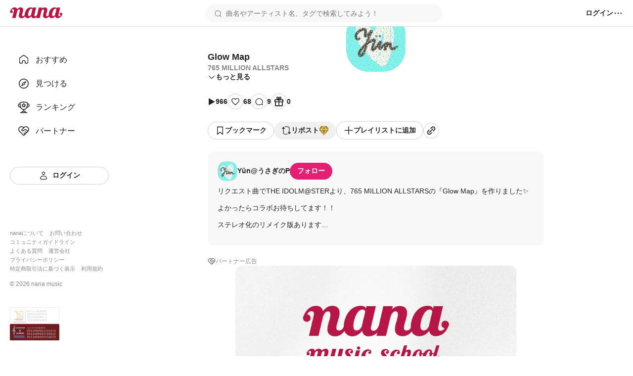

--- FILE ---
content_type: text/javascript
request_url: https://nana-music.com/_next/static/chunks/pages/_app-2ec145ae82d25936.js
body_size: 140166
content:
!function(){try{var e="undefined"!=typeof window?window:"undefined"!=typeof global?global:"undefined"!=typeof self?self:{},t=(new e.Error).stack;t&&(e._sentryDebugIds=e._sentryDebugIds||{},e._sentryDebugIds[t]="25a05fa1-4c95-49b7-ae2f-235c7f71c000",e._sentryDebugIdIdentifier="sentry-dbid-25a05fa1-4c95-49b7-ae2f-235c7f71c000")}catch(e){}}(),(self.webpackChunk_N_E=self.webpackChunk_N_E||[]).push([[636],{89:(e,t,n)=>{"use strict";n.d(t,{Q:()=>r});var r=class{constructor(){this.listeners=new Set,this.subscribe=this.subscribe.bind(this)}subscribe(e){return this.listeners.add(e),this.onSubscribe(),()=>{this.listeners.delete(e),this.onUnsubscribe()}}hasListeners(){return this.listeners.size>0}onSubscribe(){}onUnsubscribe(){}}},184:(e,t,n)=>{"use strict";Object.defineProperty(t,"__esModule",{value:!0}),t.resetState=function(){o&&(o.removeAttribute?o.removeAttribute("aria-hidden"):null!=o.length?o.forEach(function(e){return e.removeAttribute("aria-hidden")}):document.querySelectorAll(o).forEach(function(e){return e.removeAttribute("aria-hidden")})),o=null},t.log=function(){},t.assertNodeList=s,t.setElement=function(e){var t=e;if("string"==typeof t&&i.canUseDOM){var n=document.querySelectorAll(t);s(n,t),t=n}return o=t||o},t.validateElement=a,t.hide=function(e){var t=!0,n=!1,r=void 0;try{for(var i,o=a(e)[Symbol.iterator]();!(t=(i=o.next()).done);t=!0)i.value.setAttribute("aria-hidden","true")}catch(e){n=!0,r=e}finally{try{!t&&o.return&&o.return()}finally{if(n)throw r}}},t.show=function(e){var t=!0,n=!1,r=void 0;try{for(var i,o=a(e)[Symbol.iterator]();!(t=(i=o.next()).done);t=!0)i.value.removeAttribute("aria-hidden")}catch(e){n=!0,r=e}finally{try{!t&&o.return&&o.return()}finally{if(n)throw r}}},t.documentNotReadyOrSSRTesting=function(){o=null};var r=function(e){return e&&e.__esModule?e:{default:e}}(n(8547)),i=n(6078),o=null;function s(e,t){if(!e||!e.length)throw Error("react-modal: No elements were found for selector "+t+".")}function a(e){var t=e||o;return t?Array.isArray(t)||t instanceof HTMLCollection||t instanceof NodeList?t:[t]:((0,r.default)(!1,"react-modal: App element is not defined. Please use `Modal.setAppElement(el)` or set `appElement={el}`. This is needed so screen readers don't see main content when modal is opened. It is not recommended, but you can opt-out by setting `ariaHideApp={false}`."),[])}},365:(e,t,n)=>{"use strict";Object.defineProperty(t,"__esModule",{value:!0}),t.resetState=function(){for(var e=[i,o],t=0;t<e.length;t++){var n=e[t];n&&n.parentNode&&n.parentNode.removeChild(n)}i=o=null,s=[]},t.log=function(){console.log("bodyTrap ----------"),console.log(s.length);for(var e=[i,o],t=0;t<e.length;t++){var n=e[t]||{};console.log(n.nodeName,n.className,n.id)}console.log("edn bodyTrap ----------")};var r=function(e){return e&&e.__esModule?e:{default:e}}(n(9020)),i=void 0,o=void 0,s=[];function a(){0!==s.length&&s[s.length-1].focusContent()}r.default.subscribe(function(e,t){i||o||((i=document.createElement("div")).setAttribute("data-react-modal-body-trap",""),i.style.position="absolute",i.style.opacity="0",i.setAttribute("tabindex","0"),i.addEventListener("focus",a),(o=i.cloneNode()).addEventListener("focus",a)),(s=t).length>0?(document.body.firstChild!==i&&document.body.insertBefore(i,document.body.firstChild),document.body.lastChild!==o&&document.body.appendChild(o)):(i.parentElement&&i.parentElement.removeChild(i),o.parentElement&&o.parentElement.removeChild(o))})},377:(e,t,n)=>{"use strict";n.d(t,{GR:()=>l,NM:()=>c,Tj:()=>s,YF:()=>r,aI:()=>a,fi:()=>i,fw:()=>o});let r={desktop:"display: grid; grid-template-columns: 240px 1fr;",mobile:"display: block; margin: 0 20px;",minWidth:375,maxWidth:680,header:{height:{desktop:65,mobile:105}},sidebar:{width:240}},i={standard:768},o={content:0,search:10,menu:20,sidebar:10,modal:1e3,miniPlayer:200},s={primary:"#e41f74",primaryLight:"#fa64b5",premium:"#b1830a",rankings:["#b1830a","#848896","#9a523c","#333"],white:"#fff",neutral01:"#f8f8f8",neutral02:"#f0f0f0",neutral03:"#e8e8e8",neutral04:"#e0e0e0",neutral05:"#d8d8d8",neutral06:"#d0d0d0",neutral07:"#c8c8c8",neutral08:"#c0c0c0",neutral09:"#b8b8b8",neutral10:"#b0b0b0",stone01:"#aaa",stone02:"#a2a2a2",stone03:"#999",stone04:"#888",stone05:"#777",stone06:"#666",stone07:"#555",stone08:"#444",stone09:"#333",stone10:"#222",honey01:"#fffdf8",honey02:"#fff7e1",honey03:"#fff0b9",honey04:"#ffe175",honey05:"#e8ab10",honey06:"#b1830a",errorLightest:"#fff5f5",errorLight:"#ffa1a1",error:"#f94343"},a={standard:'Roboto, "Hiragino Sans", sans-serif'},l={smallest:"12px",smaller:"14px",normal:"16px",larger1:"18px",larger2:"20px",largest:"24px"},c={light:"400",normal:"500",bold:"600",boldest:"700"}},388:(e,t,n)=>{"use strict";n.d(t,{jG:()=>i});var r=n(8306).Zq,i=function(){let e=[],t=0,n=e=>{e()},i=e=>{e()},o=r,s=r=>{t?e.push(r):o(()=>{n(r)})};return{batch:r=>{let s;t++;try{s=r()}finally{--t||(()=>{let t=e;e=[],t.length&&o(()=>{i(()=>{t.forEach(e=>{n(e)})})})})()}return s},batchCalls:e=>(...t)=>{s(()=>{e(...t)})},schedule:s,setNotifyFunction:e=>{n=e},setBatchNotifyFunction:e=>{i=e},setScheduler:e=>{o=e}}}()},436:(e,t,n)=>{"use strict";n.d(t,{N:()=>d});var r=n(6427),i=n(8153),o=n(8695),s=n(8230),a=n.n(s),l=n(9099),c=n(1800);function u(){let e=(0,r._)(["\n  text-decoration: none;\n\n  &:hover {\n    opacity: 0.6;\n  }\n\n  &.button {\n    padding: 0;\n    margin: 0;\n    font-size: unset;\n    font-weight: unset;\n    color: unset;\n    text-transform: unset;\n    cursor: pointer;\n    background: none;\n    border: none;\n  }\n"]);return u=function(){return e},e}let d=(0,o.A)(e=>{let{className:t,external:n=!1,children:r,...o}=e,s=(0,l.useRouter)(),{isInLive:u,handleExit:d,LiveExitModal:p}=(0,c.K)({onExit:async()=>{await s.push(o.href.toString())}});return n?(0,i.Y)("a",{className:t,href:o.href.toString(),target:"_blank",rel:"noopener noreferrer",children:r}):u?(0,i.FD)(i.FK,{children:[(0,i.Y)("button",{className:"".concat(t," button"),onClick:d,children:r}),(0,i.Y)(p,{})]}):(0,i.Y)(a(),{...o,children:r})})(u())},461:(e,t,n)=>{"use strict";n.d(t,{n:()=>d});var r=n(6427),i=n(8153),o=n(8695),s=n(8230),a=n.n(s),l=n(9063),c=n(377);function u(){let e=(0,r._)(["\n  box-sizing: border-box;\n  width: ",";\n  min-width: ",";\n  height: ",";\n  min-height: ",";\n  overflow: hidden;\n  border: 1px solid ",";\n  border-radius: ",";\n"]);return u=function(){return e},e}let d=(0,o.A)(e=>{let{className:t,src:n,alt:r,width:o,height:s,circle:c,href:u}=e;return u?(0,i.Y)(a(),{href:u,children:(0,i.Y)("div",{className:t,children:(0,i.Y)(l._,{src:n,alt:r,width:o,height:s,circle:c,forceSize:!0,useNextImage:!1})})}):(0,i.Y)("div",{className:t,children:(0,i.Y)(l._,{src:n,alt:r,width:o,height:s,circle:c,forceSize:!0,useNextImage:!1})})})(u(),e=>"".concat(e.width,"px"),e=>"".concat(e.width,"px"),e=>"".concat(e.height,"px"),e=>"".concat(e.height,"px"),c.Tj.neutral05,e=>e.borderRadius?"".concat(e.borderRadius):e.circle?" 50%":"0")},629:(e,t,n)=>{"use strict";n.d(t,{pE:()=>s,q8:()=>a});var r=n(8153),i=n(4232);let o=(0,i.createContext)(void 0),s=e=>{let{children:t}=e,[n,s]=(0,i.useState)([]),[a,l]=(0,i.useState)(!1),[c,u]=(0,i.useState)(!1),[d,p]=(0,i.useState)(!0),h=(0,i.useCallback)(e=>{s(t=>[...t,e])},[]),f=(0,i.useCallback)(e=>{s(t=>t.filter(t=>t!==e))},[]),m=(0,i.useCallback)(()=>{l(!0),u(!1)},[]),g=(0,i.useCallback)(()=>{l(!1)},[]),y=(0,i.useCallback)(()=>{u(!0),l(!1)},[]),v=(0,i.useCallback)(()=>{u(!1)},[]),b=(0,i.useCallback)(e=>{p(e)},[]);return(0,r.Y)(o.Provider,{value:{onSeekEvents:n,addSeekEvent:h,removeSeekEvent:f,isOpenLinkAppModal:a,openLinkAppModal:m,closeLinkAppModal:g,isOpenPromptLoginDialog:c,openPromptLoginDialog:y,closePromptLoginDialog:v,isDesktopLayout:d,setIsDesktopLayout:b},children:t})},a=()=>{let e=(0,i.useContext)(o);if(void 0===e)throw Error("usePlayerContext must be used within a PlayerProvider");return e}},735:(e,t,n)=>{(window.__NEXT_P=window.__NEXT_P||[]).push(["/_app",function(){return n(6094)}])},789:(e,t)=>{"use strict";var n="function"==typeof Symbol&&Symbol.for,r=n?Symbol.for("react.element"):60103,i=n?Symbol.for("react.portal"):60106,o=n?Symbol.for("react.fragment"):60107,s=n?Symbol.for("react.strict_mode"):60108,a=n?Symbol.for("react.profiler"):60114,l=n?Symbol.for("react.provider"):60109,c=n?Symbol.for("react.context"):60110,u=n?Symbol.for("react.async_mode"):60111,d=n?Symbol.for("react.concurrent_mode"):60111,p=n?Symbol.for("react.forward_ref"):60112,h=n?Symbol.for("react.suspense"):60113,f=n?Symbol.for("react.suspense_list"):60120,m=n?Symbol.for("react.memo"):60115,g=n?Symbol.for("react.lazy"):60116,y=n?Symbol.for("react.block"):60121,v=n?Symbol.for("react.fundamental"):60117,b=n?Symbol.for("react.responder"):60118,_=n?Symbol.for("react.scope"):60119;function w(e){if("object"==typeof e&&null!==e){var t=e.$$typeof;switch(t){case r:switch(e=e.type){case u:case d:case o:case a:case s:case h:return e;default:switch(e=e&&e.$$typeof){case c:case p:case g:case m:case l:return e;default:return t}}case i:return t}}}function S(e){return w(e)===d}t.AsyncMode=u,t.ConcurrentMode=d,t.ContextConsumer=c,t.ContextProvider=l,t.Element=r,t.ForwardRef=p,t.Fragment=o,t.Lazy=g,t.Memo=m,t.Portal=i,t.Profiler=a,t.StrictMode=s,t.Suspense=h,t.isAsyncMode=function(e){return S(e)||w(e)===u},t.isConcurrentMode=S,t.isContextConsumer=function(e){return w(e)===c},t.isContextProvider=function(e){return w(e)===l},t.isElement=function(e){return"object"==typeof e&&null!==e&&e.$$typeof===r},t.isForwardRef=function(e){return w(e)===p},t.isFragment=function(e){return w(e)===o},t.isLazy=function(e){return w(e)===g},t.isMemo=function(e){return w(e)===m},t.isPortal=function(e){return w(e)===i},t.isProfiler=function(e){return w(e)===a},t.isStrictMode=function(e){return w(e)===s},t.isSuspense=function(e){return w(e)===h},t.isValidElementType=function(e){return"string"==typeof e||"function"==typeof e||e===o||e===d||e===a||e===s||e===h||e===f||"object"==typeof e&&null!==e&&(e.$$typeof===g||e.$$typeof===m||e.$$typeof===l||e.$$typeof===c||e.$$typeof===p||e.$$typeof===v||e.$$typeof===b||e.$$typeof===_||e.$$typeof===y)},t.typeOf=w},858:function(e,t,n){"use strict";var r=this&&this.__rest||function(e,t){var n={};for(var r in e)Object.prototype.hasOwnProperty.call(e,r)&&0>t.indexOf(r)&&(n[r]=e[r]);if(null!=e&&"function"==typeof Object.getOwnPropertySymbols)for(var i=0,r=Object.getOwnPropertySymbols(e);i<r.length;i++)0>t.indexOf(r[i])&&Object.prototype.propertyIsEnumerable.call(e,r[i])&&(n[r[i]]=e[r[i]]);return n},i=this&&this.__importDefault||function(e){return e&&e.__esModule?e:{default:e}};Object.defineProperty(t,"__esModule",{value:!0}),t.GoogleAnalytics=void 0;let o=i(n(3513)),s=n(3949);t.GoogleAnalytics=e=>{var t=r(e,[]);return(0,s.formatData)(o.default,t)}},1018:e=>{"use strict";e.exports=JSON.parse('{"id":"google-maps-embed","description":"Embed a Google Maps embed on your webpage","website":"https://developers.google.com/maps/documentation/embed/get-started","html":{"element":"iframe","attributes":{"loading":"lazy","src":{"url":"https://www.google.com/maps/embed/v1/place","slugParam":"mode","params":["key","q","center","zoom","maptype","language","region"]},"referrerpolicy":"no-referrer-when-downgrade","frameborder":"0","style":"border:0","allowfullscreen":true,"width":null,"height":null}}}')},1116:(e,t,n)=>{"use strict";Object.defineProperty(t,"__esModule",{value:!0}),t.default=function(e){return e&&e.__esModule?e:{default:e}}(n(7514)).default,e.exports=t.default},1202:(e,t,n)=>{"use strict";function r(e){let t=Math.trunc(e/60).toString(10).padStart(2,"0"),n=Math.trunc(e%60).toString(10).padStart(2,"0");return"".concat(t,":").concat(n)}n.d(t,{Xm:()=>r})},1398:(e,t,n)=>{"use strict";n.d(t,{E:()=>m,T:()=>u,c:()=>h,h:()=>d,w:()=>c});var r=n(4232),i=n(3904),o=n(4849),s=n(7955),a=n(8455),l=r.createContext("undefined"!=typeof HTMLElement?(0,i.A)({key:"css"}):null);l.Provider;var c=function(e){return(0,r.forwardRef)(function(t,n){return e(t,(0,r.useContext)(l),n)})},u=r.createContext({}),d={}.hasOwnProperty,p="__EMOTION_TYPE_PLEASE_DO_NOT_USE__",h=function(e,t){var n={};for(var r in t)d.call(t,r)&&(n[r]=t[r]);return n[p]=e,n},f=function(e){var t=e.cache,n=e.serialized,r=e.isStringTag;return(0,o.SF)(t,n,r),(0,a.s)(function(){return(0,o.sk)(t,n,r)}),null},m=c(function(e,t,n){var i=e.css;"string"==typeof i&&void 0!==t.registered[i]&&(i=t.registered[i]);var a=e[p],l=[i],c="";"string"==typeof e.className?c=(0,o.Rk)(t.registered,l,e.className):null!=e.className&&(c=e.className+" ");var h=(0,s.J)(l,void 0,r.useContext(u));c+=t.key+"-"+h.name;var m={};for(var g in e)d.call(e,g)&&"css"!==g&&g!==p&&(m[g]=e[g]);return m.className=c,n&&(m.ref=n),r.createElement(r.Fragment,null,r.createElement(f,{cache:t,serialized:h,isStringTag:"string"==typeof a}),r.createElement(a,m))})},1407:(e,t,n)=>{"use strict";n.d(t,{$:()=>a,s:()=>s});var r=n(388),i=n(6305),o=n(8149),s=class extends i.k{#e;#t;#n;#r;constructor(e){super(),this.#e=e.client,this.mutationId=e.mutationId,this.#n=e.mutationCache,this.#t=[],this.state=e.state||a(),this.setOptions(e.options),this.scheduleGc()}setOptions(e){this.options=e,this.updateGcTime(this.options.gcTime)}get meta(){return this.options.meta}addObserver(e){this.#t.includes(e)||(this.#t.push(e),this.clearGcTimeout(),this.#n.notify({type:"observerAdded",mutation:this,observer:e}))}removeObserver(e){this.#t=this.#t.filter(t=>t!==e),this.scheduleGc(),this.#n.notify({type:"observerRemoved",mutation:this,observer:e})}optionalRemove(){this.#t.length||("pending"===this.state.status?this.scheduleGc():this.#n.remove(this))}continue(){return this.#r?.continue()??this.execute(this.state.variables)}async execute(e){let t=()=>{this.#i({type:"continue"})},n={client:this.#e,meta:this.options.meta,mutationKey:this.options.mutationKey};this.#r=(0,o.II)({fn:()=>this.options.mutationFn?this.options.mutationFn(e,n):Promise.reject(Error("No mutationFn found")),onFail:(e,t)=>{this.#i({type:"failed",failureCount:e,error:t})},onPause:()=>{this.#i({type:"pause"})},onContinue:t,retry:this.options.retry??0,retryDelay:this.options.retryDelay,networkMode:this.options.networkMode,canRun:()=>this.#n.canRun(this)});let r="pending"===this.state.status,i=!this.#r.canStart();try{if(r)t();else{this.#i({type:"pending",variables:e,isPaused:i}),await this.#n.config.onMutate?.(e,this,n);let t=await this.options.onMutate?.(e,n);t!==this.state.context&&this.#i({type:"pending",context:t,variables:e,isPaused:i})}let o=await this.#r.start();return await this.#n.config.onSuccess?.(o,e,this.state.context,this,n),await this.options.onSuccess?.(o,e,this.state.context,n),await this.#n.config.onSettled?.(o,null,this.state.variables,this.state.context,this,n),await this.options.onSettled?.(o,null,e,this.state.context,n),this.#i({type:"success",data:o}),o}catch(t){try{throw await this.#n.config.onError?.(t,e,this.state.context,this,n),await this.options.onError?.(t,e,this.state.context,n),await this.#n.config.onSettled?.(void 0,t,this.state.variables,this.state.context,this,n),await this.options.onSettled?.(void 0,t,e,this.state.context,n),t}finally{this.#i({type:"error",error:t})}}finally{this.#n.runNext(this)}}#i(e){this.state=(t=>{switch(e.type){case"failed":return{...t,failureCount:e.failureCount,failureReason:e.error};case"pause":return{...t,isPaused:!0};case"continue":return{...t,isPaused:!1};case"pending":return{...t,context:e.context,data:void 0,failureCount:0,failureReason:null,error:null,isPaused:e.isPaused,status:"pending",variables:e.variables,submittedAt:Date.now()};case"success":return{...t,data:e.data,failureCount:0,failureReason:null,error:null,status:"success",isPaused:!1};case"error":return{...t,data:void 0,error:e.error,failureCount:t.failureCount+1,failureReason:e.error,isPaused:!1,status:"error"}}})(this.state),r.jG.batch(()=>{this.#t.forEach(t=>{t.onMutationUpdate(e)}),this.#n.notify({mutation:this,type:"updated",action:e})})}};function a(){return{context:void 0,data:void 0,error:null,failureCount:0,failureReason:null,isPaused:!1,status:"idle",variables:void 0,submittedAt:0}}},1482:(e,t,n)=>{"use strict";n.d(t,{PL:()=>i,RQ:()=>l,rB:()=>a});var r=n(7149);function i(e){return{onFetch:(t,n)=>{let i=t.options,a=t.fetchOptions?.meta?.fetchMore?.direction,l=t.state.data?.pages||[],c=t.state.data?.pageParams||[],u={pages:[],pageParams:[]},d=0,p=async()=>{let n=!1,p=(0,r.ZM)(t.options,t.fetchOptions),h=async(e,i,o)=>{if(n)return Promise.reject();if(null==i&&e.pages.length)return Promise.resolve(e);let s=(()=>{let e={client:t.client,queryKey:t.queryKey,pageParam:i,direction:o?"backward":"forward",meta:t.options.meta};return Object.defineProperty(e,"signal",{enumerable:!0,get:()=>(t.signal.aborted?n=!0:t.signal.addEventListener("abort",()=>{n=!0}),t.signal)}),e})(),a=await p(s),{maxPages:l}=t.options,c=o?r.ZZ:r.y9;return{pages:c(e.pages,a,l),pageParams:c(e.pageParams,i,l)}};if(a&&l.length){let e="backward"===a,t={pages:l,pageParams:c},n=(e?s:o)(i,t);u=await h(t,n,e)}else{let t=e??l.length;do{let e=0===d?c[0]??i.initialPageParam:o(i,u);if(d>0&&null==e)break;u=await h(u,e),d++}while(d<t)}return u};t.options.persister?t.fetchFn=()=>t.options.persister?.(p,{client:t.client,queryKey:t.queryKey,meta:t.options.meta,signal:t.signal},n):t.fetchFn=p}}}function o(e,{pages:t,pageParams:n}){let r=t.length-1;return t.length>0?e.getNextPageParam(t[r],t,n[r],n):void 0}function s(e,{pages:t,pageParams:n}){return t.length>0?e.getPreviousPageParam?.(t[0],t,n[0],n):void 0}function a(e,t){return!!t&&null!=o(e,t)}function l(e,t){return!!t&&!!e.getPreviousPageParam&&null!=s(e,t)}},1509:(e,t,n)=>{"use strict";n.d(t,{$U:()=>u,$Y:()=>s,bp:()=>l,cV:()=>h,hM:()=>o,hW:()=>a,i3:()=>p,je:()=>c,ls:()=>i});let r=(0,n(5108).Z0)({name:"player",initialState:{volume:1,isPlaying:!1,currentIndex:void 0,currentTime:0,tracks:[]},reducers:{setVolume:(e,t)=>{e.volume=t.payload},setPlay:e=>{e.isPlaying=!0},setPause:e=>{e.isPlaying=!1},setCurrentTime:(e,t)=>{e.currentTime=t.payload},setCurrentTrackIndex:(e,t)=>{e.currentIndex=t.payload},setTracks:(e,t)=>{e.tracks=Array.isArray(t.payload)?t.payload:[t.payload]},addTrack:(e,t)=>{e.tracks||(e.tracks=[]),Array.isArray(t.payload)?e.tracks=[...e.tracks,...t.payload]:e.tracks.push(t.payload)},removeTrack:(e,t)=>{e.tracks&&(e.tracks=e.tracks.filter(e=>e!==t.payload))},clearTracks:e=>{e.tracks=[],e.isPlaying=!1,e.currentIndex=void 0}}}),{setVolume:i,setPlay:o,setPause:s,setCurrentTime:a,setCurrentTrackIndex:l,addTrack:c,setTracks:u,removeTrack:d,clearTracks:p}=r.actions,h=r.reducer},1563:(e,t,n)=>{"use strict";let r,i,o,s,a,l,c,u,d,p,h,f,m,g,y,v,b,_,w,S,E,k;function x(e){let t,n=e[0],r=1;for(;r<e.length;){let i=e[r],o=e[r+1];if(r+=2,("optionalAccess"===i||"optionalCall"===i)&&null==n)return;"access"===i||"optionalAccess"===i?(t=n,n=o(n)):("call"===i||"optionalCall"===i)&&(n=o((...e)=>n.call(t,...e)),t=void 0)}return n}let C="8.55.0",T=globalThis;function O(e,t,n){let r=n||T,i=r.__SENTRY__=r.__SENTRY__||{},o=i[C]=i[C]||{};return o[e]||(o[e]=t())}function M(e,t,n=[t],r="npm"){let i=e._metadata||{};i.sdk||(i.sdk={name:`sentry.javascript.${t}`,packages:n.map(e=>({name:`${r}:@sentry/${e}`,version:C})),version:C}),e._metadata=i}let R="production";function P(){return A(T),T}function A(e){let t=e.__SENTRY__=e.__SENTRY__||{};return t.version=t.version||C,t[C]=t[C]||{}}let I=Object.prototype.toString;function N(e){switch(I.call(e)){case"[object Error]":case"[object Exception]":case"[object DOMException]":case"[object WebAssembly.Exception]":return!0;default:return H(e,Error)}}function D(e,t){return I.call(e)===`[object ${t}]`}function j(e){return D(e,"ErrorEvent")}function L(e){return D(e,"DOMError")}function F(e){return D(e,"String")}function $(e){return"object"==typeof e&&null!==e&&"__sentry_template_string__"in e&&"__sentry_template_values__"in e}function U(e){return null===e||$(e)||"object"!=typeof e&&"function"!=typeof e}function z(e){return D(e,"Object")}function B(e){return"undefined"!=typeof Event&&H(e,Event)}function q(e){return!!(e&&e.then&&"function"==typeof e.then)}function H(e,t){try{return e instanceof t}catch(e){return!1}}function W(e){return!!("object"==typeof e&&null!==e&&(e.__isVue||e._isVue))}function Y(e,t={}){if(!e)return"<unknown>";try{let n,r=e,i=[],o=0,s=0,a=Array.isArray(t)?t:t.keyAttrs,l=!Array.isArray(t)&&t.maxStringLength||80;for(;r&&o++<5&&(n=function(e,t){let n=[];if(!e||!e.tagName)return"";if(T.HTMLElement&&e instanceof HTMLElement&&e.dataset){if(e.dataset.sentryComponent)return e.dataset.sentryComponent;if(e.dataset.sentryElement)return e.dataset.sentryElement}n.push(e.tagName.toLowerCase());let r=t&&t.length?t.filter(t=>e.getAttribute(t)).map(t=>[t,e.getAttribute(t)]):null;if(r&&r.length)r.forEach(e=>{n.push(`[${e[0]}="${e[1]}"]`)});else{e.id&&n.push(`#${e.id}`);let t=e.className;if(t&&F(t))for(let e of t.split(/\s+/))n.push(`.${e}`)}for(let t of["aria-label","type","name","title","alt"]){let r=e.getAttribute(t);r&&n.push(`[${t}="${r}"]`)}return n.join("")}(r,a),"html"!==n&&(!(o>1)||!(s+3*i.length+n.length>=l)));)i.push(n),s+=n.length,r=r.parentNode;return i.reverse().join(" > ")}catch(e){return"<unknown>"}}function G(){try{return T.document.location.href}catch(e){return""}}function V(e){if(!T.HTMLElement)return null;let t=e;for(let e=0;e<5&&t;e++){if(t instanceof HTMLElement){if(t.dataset.sentryComponent)return t.dataset.sentryComponent;if(t.dataset.sentryElement)return t.dataset.sentryElement}t=t.parentNode}return null}let K="undefined"==typeof __SENTRY_DEBUG__||__SENTRY_DEBUG__,Q=["debug","info","warn","error","log","assert","trace"],X={};function J(e){if(!("console"in T))return e();let t=T.console,n={},r=Object.keys(X);r.forEach(e=>{let r=X[e];n[e]=t[e],t[e]=r});try{return e()}finally{r.forEach(e=>{t[e]=n[e]})}}let Z=O("logger",function(){let e=!1,t={enable:()=>{e=!0},disable:()=>{e=!1},isEnabled:()=>e};return K?Q.forEach(n=>{t[n]=(...t)=>{e&&J(()=>{T.console[n](`Sentry Logger [${n}]:`,...t)})}}):Q.forEach(e=>{t[e]=()=>void 0}),t});function ee(e,t=0){return"string"!=typeof e||0===t||e.length<=t?e:`${e.slice(0,t)}...`}function et(e,t){if(!Array.isArray(e))return"";let n=[];for(let t=0;t<e.length;t++){let r=e[t];try{W(r)?n.push("[VueViewModel]"):n.push(String(r))}catch(e){n.push("[value cannot be serialized]")}}return n.join(t)}function en(e,t=[],n=!1){return t.some(t=>(function(e,t,n=!1){return!!F(e)&&(D(t,"RegExp")?t.test(e):!!F(t)&&(n?e===t:e.includes(t)))})(e,t,n))}function er(e,t,n){if(!(t in e))return;let r=e[t],i=n(r);"function"==typeof i&&eo(i,r);try{e[t]=i}catch(n){K&&Z.log(`Failed to replace method "${t}" in object`,e)}}function ei(e,t,n){try{Object.defineProperty(e,t,{value:n,writable:!0,configurable:!0})}catch(n){K&&Z.log(`Failed to add non-enumerable property "${t}" to object`,e)}}function eo(e,t){try{let n=t.prototype||{};e.prototype=t.prototype=n,ei(e,"__sentry_original__",t)}catch(e){}}function es(e){return e.__sentry_original__}function ea(e){if(N(e))return{message:e.message,name:e.name,stack:e.stack,...ec(e)};if(!B(e))return e;{let t={type:e.type,target:el(e.target),currentTarget:el(e.currentTarget),...ec(e)};return"undefined"!=typeof CustomEvent&&H(e,CustomEvent)&&(t.detail=e.detail),t}}function el(e){try{return"undefined"!=typeof Element&&H(e,Element)?Y(e):Object.prototype.toString.call(e)}catch(e){return"<unknown>"}}function ec(e){if("object"!=typeof e||null===e)return{};{let t={};for(let n in e)Object.prototype.hasOwnProperty.call(e,n)&&(t[n]=e[n]);return t}}function eu(e){return function e(t,n){if(function(e){if(!z(e))return!1;try{let t=Object.getPrototypeOf(e).constructor.name;return!t||"Object"===t}catch(e){return!0}}(t)){let r=n.get(t);if(void 0!==r)return r;let i={};for(let r of(n.set(t,i),Object.getOwnPropertyNames(t)))void 0!==t[r]&&(i[r]=e(t[r],n));return i}if(Array.isArray(t)){let r=n.get(t);if(void 0!==r)return r;let i=[];return n.set(t,i),t.forEach(t=>{i.push(e(t,n))}),i}return t}(e,new Map)}function ed(){return Date.now()/1e3}let ep=function(){let{performance:e}=T;if(!e||!e.now)return ed;let t=Date.now()-e.now(),n=void 0==e.timeOrigin?t:e.timeOrigin;return()=>(n+e.now())/1e3}(),eh=(()=>{let{performance:e}=T;if(!e||!e.now)return;let t=e.now(),n=Date.now(),r=e.timeOrigin?Math.abs(e.timeOrigin+t-n):36e5,i=e.timing&&e.timing.navigationStart,o="number"==typeof i?Math.abs(i+t-n):36e5;if(r<36e5||o<36e5)if(r<=o)return e.timeOrigin;else return i;return n})();function ef(){let e=T.crypto||T.msCrypto,t=()=>16*Math.random();try{if(e&&e.randomUUID)return e.randomUUID().replace(/-/g,"");e&&e.getRandomValues&&(t=()=>{let t=new Uint8Array(1);return e.getRandomValues(t),t[0]})}catch(e){}return"10000000100040008000100000000000".replace(/[018]/g,e=>(e^(15&t())>>e/4).toString(16))}function em(e){return e.exception&&e.exception.values?e.exception.values[0]:void 0}function eg(e){let{message:t,event_id:n}=e;if(t)return t;let r=em(e);return r?r.type&&r.value?`${r.type}: ${r.value}`:r.type||r.value||n||"<unknown>":n||"<unknown>"}function ey(e,t,n){let r=e.exception=e.exception||{},i=r.values=r.values||[],o=i[0]=i[0]||{};o.value||(o.value=t||""),o.type||(o.type=n||"Error")}function ev(e,t){let n=em(e);if(!n)return;let r=n.mechanism;if(n.mechanism={type:"generic",handled:!0,...r,...t},t&&"data"in t){let e={...r&&r.data,...t.data};n.mechanism.data=e}}function eb(e){if(function(e){try{return e.__sentry_captured__}catch(e){}}(e))return!0;try{ei(e,"__sentry_captured__",!0)}catch(e){}return!1}function e_(e,t={}){if(t.user&&(!e.ipAddress&&t.user.ip_address&&(e.ipAddress=t.user.ip_address),e.did||t.did||(e.did=t.user.id||t.user.email||t.user.username)),e.timestamp=t.timestamp||ep(),t.abnormal_mechanism&&(e.abnormal_mechanism=t.abnormal_mechanism),t.ignoreDuration&&(e.ignoreDuration=t.ignoreDuration),t.sid&&(e.sid=32===t.sid.length?t.sid:ef()),void 0!==t.init&&(e.init=t.init),!e.did&&t.did&&(e.did=`${t.did}`),"number"==typeof t.started&&(e.started=t.started),e.ignoreDuration)e.duration=void 0;else if("number"==typeof t.duration)e.duration=t.duration;else{let t=e.timestamp-e.started;e.duration=t>=0?t:0}t.release&&(e.release=t.release),t.environment&&(e.environment=t.environment),!e.ipAddress&&t.ipAddress&&(e.ipAddress=t.ipAddress),!e.userAgent&&t.userAgent&&(e.userAgent=t.userAgent),"number"==typeof t.errors&&(e.errors=t.errors),t.status&&(e.status=t.status)}function ew(){return ef().substring(16)}function eS(e,t,n=2){if(!t||"object"!=typeof t||n<=0)return t;if(e&&t&&0===Object.keys(t).length)return e;let r={...e};for(let e in t)Object.prototype.hasOwnProperty.call(t,e)&&(r[e]=eS(r[e],t[e],n-1));return r}let eE="_sentrySpan";function ek(e,t){t?ei(e,eE,t):delete e[eE]}class ex{constructor(){this._notifyingListeners=!1,this._scopeListeners=[],this._eventProcessors=[],this._breadcrumbs=[],this._attachments=[],this._user={},this._tags={},this._extra={},this._contexts={},this._sdkProcessingMetadata={},this._propagationContext={traceId:ef(),spanId:ew()}}clone(){let e=new ex;return e._breadcrumbs=[...this._breadcrumbs],e._tags={...this._tags},e._extra={...this._extra},e._contexts={...this._contexts},this._contexts.flags&&(e._contexts.flags={values:[...this._contexts.flags.values]}),e._user=this._user,e._level=this._level,e._session=this._session,e._transactionName=this._transactionName,e._fingerprint=this._fingerprint,e._eventProcessors=[...this._eventProcessors],e._requestSession=this._requestSession,e._attachments=[...this._attachments],e._sdkProcessingMetadata={...this._sdkProcessingMetadata},e._propagationContext={...this._propagationContext},e._client=this._client,e._lastEventId=this._lastEventId,ek(e,this[eE]),e}setClient(e){this._client=e}setLastEventId(e){this._lastEventId=e}getClient(){return this._client}lastEventId(){return this._lastEventId}addScopeListener(e){this._scopeListeners.push(e)}addEventProcessor(e){return this._eventProcessors.push(e),this}setUser(e){return this._user=e||{email:void 0,id:void 0,ip_address:void 0,username:void 0},this._session&&e_(this._session,{user:e}),this._notifyScopeListeners(),this}getUser(){return this._user}getRequestSession(){return this._requestSession}setRequestSession(e){return this._requestSession=e,this}setTags(e){return this._tags={...this._tags,...e},this._notifyScopeListeners(),this}setTag(e,t){return this._tags={...this._tags,[e]:t},this._notifyScopeListeners(),this}setExtras(e){return this._extra={...this._extra,...e},this._notifyScopeListeners(),this}setExtra(e,t){return this._extra={...this._extra,[e]:t},this._notifyScopeListeners(),this}setFingerprint(e){return this._fingerprint=e,this._notifyScopeListeners(),this}setLevel(e){return this._level=e,this._notifyScopeListeners(),this}setTransactionName(e){return this._transactionName=e,this._notifyScopeListeners(),this}setContext(e,t){return null===t?delete this._contexts[e]:this._contexts[e]=t,this._notifyScopeListeners(),this}setSession(e){return e?this._session=e:delete this._session,this._notifyScopeListeners(),this}getSession(){return this._session}update(e){if(!e)return this;let t="function"==typeof e?e(this):e,[n,r]=t instanceof eC?[t.getScopeData(),t.getRequestSession()]:z(t)?[e,e.requestSession]:[],{tags:i,extra:o,user:s,contexts:a,level:l,fingerprint:c=[],propagationContext:u}=n||{};return this._tags={...this._tags,...i},this._extra={...this._extra,...o},this._contexts={...this._contexts,...a},s&&Object.keys(s).length&&(this._user=s),l&&(this._level=l),c.length&&(this._fingerprint=c),u&&(this._propagationContext=u),r&&(this._requestSession=r),this}clear(){return this._breadcrumbs=[],this._tags={},this._extra={},this._user={},this._contexts={},this._level=void 0,this._transactionName=void 0,this._fingerprint=void 0,this._requestSession=void 0,this._session=void 0,ek(this,void 0),this._attachments=[],this.setPropagationContext({traceId:ef()}),this._notifyScopeListeners(),this}addBreadcrumb(e,t){let n="number"==typeof t?t:100;if(n<=0)return this;let r={timestamp:ed(),...e};return this._breadcrumbs.push(r),this._breadcrumbs.length>n&&(this._breadcrumbs=this._breadcrumbs.slice(-n),this._client&&this._client.recordDroppedEvent("buffer_overflow","log_item")),this._notifyScopeListeners(),this}getLastBreadcrumb(){return this._breadcrumbs[this._breadcrumbs.length-1]}clearBreadcrumbs(){return this._breadcrumbs=[],this._notifyScopeListeners(),this}addAttachment(e){return this._attachments.push(e),this}clearAttachments(){return this._attachments=[],this}getScopeData(){return{breadcrumbs:this._breadcrumbs,attachments:this._attachments,contexts:this._contexts,tags:this._tags,extra:this._extra,user:this._user,level:this._level,fingerprint:this._fingerprint||[],eventProcessors:this._eventProcessors,propagationContext:this._propagationContext,sdkProcessingMetadata:this._sdkProcessingMetadata,transactionName:this._transactionName,span:this[eE]}}setSDKProcessingMetadata(e){return this._sdkProcessingMetadata=eS(this._sdkProcessingMetadata,e,2),this}setPropagationContext(e){return this._propagationContext={spanId:ew(),...e},this}getPropagationContext(){return this._propagationContext}captureException(e,t){let n=t&&t.event_id?t.event_id:ef();if(!this._client)return Z.warn("No client configured on scope - will not capture exception!"),n;let r=Error("Sentry syntheticException");return this._client.captureException(e,{originalException:e,syntheticException:r,...t,event_id:n},this),n}captureMessage(e,t,n){let r=n&&n.event_id?n.event_id:ef();if(!this._client)return Z.warn("No client configured on scope - will not capture message!"),r;let i=Error(e);return this._client.captureMessage(e,t,{originalException:e,syntheticException:i,...n,event_id:r},this),r}captureEvent(e,t){let n=t&&t.event_id?t.event_id:ef();return this._client?this._client.captureEvent(e,{...t,event_id:n},this):Z.warn("No client configured on scope - will not capture event!"),n}_notifyScopeListeners(){this._notifyingListeners||(this._notifyingListeners=!0,this._scopeListeners.forEach(e=>{e(this)}),this._notifyingListeners=!1)}}let eC=ex;class eT{constructor(e,t){let n,r;n=e||new eC,r=t||new eC,this._stack=[{scope:n}],this._isolationScope=r}withScope(e){let t,n=this._pushScope();try{t=e(n)}catch(e){throw this._popScope(),e}return q(t)?t.then(e=>(this._popScope(),e),e=>{throw this._popScope(),e}):(this._popScope(),t)}getClient(){return this.getStackTop().client}getScope(){return this.getStackTop().scope}getIsolationScope(){return this._isolationScope}getStackTop(){return this._stack[this._stack.length-1]}_pushScope(){let e=this.getScope().clone();return this._stack.push({client:this.getClient(),scope:e}),e}_popScope(){return!(this._stack.length<=1)&&!!this._stack.pop()}}function eO(){let e=A(P());return e.stack=e.stack||new eT(O("defaultCurrentScope",()=>new eC),O("defaultIsolationScope",()=>new eC))}function eM(e){return eO().withScope(e)}function eR(e,t){let n=eO();return n.withScope(()=>(n.getStackTop().scope=e,t(e)))}function eP(e){return eO().withScope(()=>e(eO().getIsolationScope()))}function eA(e){let t=A(e);return t.acs?t.acs:{withIsolationScope:eP,withScope:eM,withSetScope:eR,withSetIsolationScope:(e,t)=>eP(t),getCurrentScope:()=>eO().getScope(),getIsolationScope:()=>eO().getIsolationScope()}}function eI(){return eA(P()).getCurrentScope()}function eN(){return eA(P()).getIsolationScope()}function eD(...e){let t=eA(P());if(2===e.length){let[n,r]=e;return n?t.withSetScope(n,r):t.withScope(r)}return t.withScope(e[0])}function ej(){return eI().getClient()}let eL="undefined"==typeof __SENTRY_DEBUG__||__SENTRY_DEBUG__;function eF(e){return new eU(t=>{t(e)})}function e$(e){return new eU((t,n)=>{n(e)})}!function(e){e[e.PENDING=0]="PENDING",e[e.RESOLVED=1]="RESOLVED",e[e.REJECTED=2]="REJECTED"}(rn||(rn={}));class eU{constructor(e){eU.prototype.__init.call(this),eU.prototype.__init2.call(this),eU.prototype.__init3.call(this),eU.prototype.__init4.call(this),this._state=rn.PENDING,this._handlers=[];try{e(this._resolve,this._reject)}catch(e){this._reject(e)}}then(e,t){return new eU((n,r)=>{this._handlers.push([!1,t=>{if(e)try{n(e(t))}catch(e){r(e)}else n(t)},e=>{if(t)try{n(t(e))}catch(e){r(e)}else r(e)}]),this._executeHandlers()})}catch(e){return this.then(e=>e,e)}finally(e){return new eU((t,n)=>{let r,i;return this.then(t=>{i=!1,r=t,e&&e()},t=>{i=!0,r=t,e&&e()}).then(()=>{if(i)return void n(r);t(r)})})}__init(){this._resolve=e=>{this._setResult(rn.RESOLVED,e)}}__init2(){this._reject=e=>{this._setResult(rn.REJECTED,e)}}__init3(){this._setResult=(e,t)=>{if(this._state===rn.PENDING){if(q(t))return void t.then(this._resolve,this._reject);this._state=e,this._value=t,this._executeHandlers()}}}__init4(){this._executeHandlers=()=>{if(this._state===rn.PENDING)return;let e=this._handlers.slice();this._handlers=[],e.forEach(e=>{e[0]||(this._state===rn.RESOLVED&&e[1](this._value),this._state===rn.REJECTED&&e[2](this._value),e[0]=!0)})}}}let ez=/\(error: (.*)\)/,eB=/captureMessage|captureException/;function eq(...e){let t=e.sort((e,t)=>e[0]-t[0]).map(e=>e[1]);return(e,n=0,r=0)=>{let i=[],o=e.split("\n");for(let e=n;e<o.length;e++){let n=o[e];if(n.length>1024)continue;let s=ez.test(n)?n.replace(ez,"$1"):n;if(!s.match(/\S*Error: /)){for(let e of t){let t=e(s);if(t){i.push(t);break}}if(i.length>=50+r)break}}var s=i.slice(r);if(!s.length)return[];let a=Array.from(s);return/sentryWrapped/.test(eH(a).function||"")&&a.pop(),a.reverse(),eB.test(eH(a).function||"")&&(a.pop(),eB.test(eH(a).function||"")&&a.pop()),a.slice(0,50).map(e=>({...e,filename:e.filename||eH(a).filename,function:e.function||"?"}))}}function eH(e){return e[e.length-1]||{}}let eW="<anonymous>";function eY(e){try{if(!e||"function"!=typeof e)return eW;return e.name||eW}catch(e){return eW}}function eG(e){let t=e.exception;if(t){let e=[];try{return t.values.forEach(t=>{t.stacktrace.frames&&e.push(...t.stacktrace.frames)}),e}catch(e){}}}function eV(e,t=100,n=Infinity){try{return function e(t,n,r=Infinity,i=Infinity,o=function(){let e="function"==typeof WeakSet,t=e?new WeakSet:[];return[function(n){if(e)return!!t.has(n)||(t.add(n),!1);for(let e=0;e<t.length;e++)if(t[e]===n)return!0;return t.push(n),!1},function(n){if(e)t.delete(n);else for(let e=0;e<t.length;e++)if(t[e]===n){t.splice(e,1);break}}]}()){let[s,a]=o;if(null==n||["boolean","string"].includes(typeof n)||"number"==typeof n&&Number.isFinite(n))return n;let l=function(e,t){try{if("domain"===e&&t&&"object"==typeof t&&t._events)return"[Domain]";if("domainEmitter"===e)return"[DomainEmitter]";if("undefined"!=typeof global&&t===global)return"[Global]";if("undefined"!=typeof window&&t===window)return"[Window]";if("undefined"!=typeof document&&t===document)return"[Document]";if(W(t))return"[VueViewModel]";if(z(t)&&"nativeEvent"in t&&"preventDefault"in t&&"stopPropagation"in t)return"[SyntheticEvent]";if("number"==typeof t&&!Number.isFinite(t))return`[${t}]`;if("function"==typeof t)return`[Function: ${eY(t)}]`;if("symbol"==typeof t)return`[${String(t)}]`;if("bigint"==typeof t)return`[BigInt: ${String(t)}]`;let n=function(e){let t=Object.getPrototypeOf(e);return t?t.constructor.name:"null prototype"}(t);if(/^HTML(\w*)Element$/.test(n))return`[HTMLElement: ${n}]`;return`[object ${n}]`}catch(e){return`**non-serializable** (${e})`}}(t,n);if(!l.startsWith("[object "))return l;if(n.__sentry_skip_normalization__)return n;let c="number"==typeof n.__sentry_override_normalization_depth__?n.__sentry_override_normalization_depth__:r;if(0===c)return l.replace("object ","");if(s(n))return"[Circular ~]";if(n&&"function"==typeof n.toJSON)try{let t=n.toJSON();return e("",t,c-1,i,o)}catch(e){}let u=Array.isArray(n)?[]:{},d=0,p=ea(n);for(let t in p){if(!Object.prototype.hasOwnProperty.call(p,t))continue;if(d>=i){u[t]="[MaxProperties ~]";break}let n=p[t];u[t]=e(t,n,c-1,i,o),d++}return a(n),u}("",e,t,n)}catch(e){return{ERROR:`**non-serializable** (${e})`}}}let eK="sentry.source",eQ="sentry.sample_rate",eX="sentry.op",eJ="sentry.origin",eZ="sentry.idle_span_finish_reason",e0="sentry.measurement_unit",e1="sentry.measurement_value",e2="sentry.custom_span_name",e3="sentry.exclusive_time",e5="sentry-",e4=/^sentry-/;function e8(e){let t=e6(e);if(!t)return;let n=Object.entries(t).reduce((e,[t,n])=>(t.match(e4)&&(e[t.slice(e5.length)]=n),e),{});return Object.keys(n).length>0?n:void 0}function e6(e){if(e&&(F(e)||Array.isArray(e)))return Array.isArray(e)?e.reduce((e,t)=>(Object.entries(e7(t)).forEach(([t,n])=>{e[t]=n}),e),{}):e7(e)}function e7(e){return e.split(",").map(e=>e.split("=").map(e=>decodeURIComponent(e.trim()))).reduce((e,[t,n])=>(t&&n&&(e[t]=n),e),{})}function e9(e){if("boolean"==typeof __SENTRY_TRACING__&&!__SENTRY_TRACING__)return!1;let t=ej(),n=e||t&&t.getOptions();return!!n&&(n.enableTracing||"tracesSampleRate"in n||"tracesSampler"in n)}function te(e){let t=e._sentryMetrics;if(!t)return;let n={};for(let[,[e,r]]of t)(n[e]||(n[e]=[])).push(eu(r));return n}function tt(e,t){e.setAttribute("http.response.status_code",t);let n=function(e){if(e<400&&e>=100)return{code:1};if(e>=400&&e<500)switch(e){case 401:return{code:2,message:"unauthenticated"};case 403:return{code:2,message:"permission_denied"};case 404:return{code:2,message:"not_found"};case 409:return{code:2,message:"already_exists"};case 413:return{code:2,message:"failed_precondition"};case 429:return{code:2,message:"resource_exhausted"};case 499:return{code:2,message:"cancelled"};default:return{code:2,message:"invalid_argument"}}if(e>=500&&e<600)switch(e){case 501:return{code:2,message:"unimplemented"};case 503:return{code:2,message:"unavailable"};case 504:return{code:2,message:"deadline_exceeded"};default:return{code:2,message:"internal_error"}}return{code:2,message:"unknown_error"}}(t);"unknown_error"!==n.message&&e.setStatus(n)}let tn=RegExp("^[ \\t]*([0-9a-f]{32})?-?([0-9a-f]{16})?-?([01])?[ \\t]*$");function tr(e=ef(),t=ew(),n){let r="";return void 0!==n&&(r=n?"-1":"-0"),`${e}-${t}${r}`}let ti=!1;function to(e){return"number"==typeof e?ts(e):Array.isArray(e)?e[0]+e[1]/1e9:e instanceof Date?ts(e.getTime()):ep()}function ts(e){return e>0x2540be3ff?e/1e3:e}function ta(e){if("function"==typeof e.getSpanJSON)return e.getSpanJSON();try{var t;let{spanId:n,traceId:r}=e.spanContext();if((t=e).attributes&&t.startTime&&t.name&&t.endTime&&t.status){let{attributes:t,startTime:i,name:o,endTime:s,parentSpanId:a,status:l}=e;return eu({span_id:n,trace_id:r,data:t,description:o,parent_span_id:a,start_timestamp:to(i),timestamp:to(s)||void 0,status:tc(l),op:t[eX],origin:t[eJ],_metrics_summary:te(e)})}return{span_id:n,trace_id:r}}catch(e){return{}}}function tl(e){let{traceFlags:t}=e.spanContext();return 1===t}function tc(e){if(e&&0!==e.code)return 1===e.code?"ok":e.message||"unknown_error"}let tu="_sentryChildSpans",td="_sentryRootSpan";function tp(e,t){let n=e[td]||e;ei(t,td,n),e[tu]?e[tu].add(t):ei(e,tu,new Set([t]))}function th(e){let t=new Set;return!function e(n){if(!t.has(n)&&tl(n))for(let r of(t.add(n),n[tu]?Array.from(n[tu]):[]))e(r)}(e),Array.from(t)}function tf(e){return e[td]||e}function tm(){let e=eA(P());return e.getActiveSpan?e.getActiveSpan():eI()[eE]}function tg(){ti||(J(()=>{console.warn("[Sentry] Deprecation warning: Returning null from `beforeSendSpan` will be disallowed from SDK version 9.0.0 onwards. The callback will only support mutating spans. To drop certain spans, configure the respective integrations directly.")}),ti=!0)}let ty="_frozenDsc";function tv(e,t){let n=t.getOptions(),{publicKey:r}=t.getDsn()||{},i=eu({environment:n.environment||R,release:n.release,public_key:r,trace_id:e});return t.emit("createDsc",i),i}function tb(e,t){let n=t.getPropagationContext();return n.dsc||tv(n.traceId,e)}function t_(e){let t=ej();if(!t)return{};let n=tf(e),r=n[ty];if(r)return r;let i=n.spanContext().traceState,o=i&&i.get("sentry.dsc"),s=o&&e8(o);if(s)return s;let a=tv(e.spanContext().traceId,t),l=ta(n),c=l.data||{},u=c[eQ];null!=u&&(a.sample_rate=`${u}`);let d=c[eK],p=l.description;return"url"!==d&&p&&(a.transaction=p),e9()&&(a.sampled=String(tl(n))),t.emit("createDsc",a,n),a}function tw(e,t){let{extra:n,tags:r,user:i,contexts:o,level:s,sdkProcessingMetadata:a,breadcrumbs:l,fingerprint:c,eventProcessors:u,attachments:d,propagationContext:p,transactionName:h,span:f}=t;tS(e,"extra",n),tS(e,"tags",r),tS(e,"user",i),tS(e,"contexts",o),e.sdkProcessingMetadata=eS(e.sdkProcessingMetadata,a,2),s&&(e.level=s),h&&(e.transactionName=h),f&&(e.span=f),l.length&&(e.breadcrumbs=[...e.breadcrumbs,...l]),c.length&&(e.fingerprint=[...e.fingerprint,...c]),u.length&&(e.eventProcessors=[...e.eventProcessors,...u]),d.length&&(e.attachments=[...e.attachments,...d]),e.propagationContext={...e.propagationContext,...p}}function tS(e,t,n){e[t]=eS(e[t],n,1)}function tE(e,t,n,s,a,l){var c,u,d,p,h,f;let{normalizeDepth:m=3,normalizeMaxBreadth:g=1e3}=e,y={...t,event_id:t.event_id||n.event_id||ef(),timestamp:t.timestamp||ed()},v=n.integrations||e.integrations.map(e=>e.name);(function(e,t){let{environment:n,release:r,dist:i,maxValueLength:o=250}=t;e.environment=e.environment||n||R,!e.release&&r&&(e.release=r),!e.dist&&i&&(e.dist=i),e.message&&(e.message=ee(e.message,o));let s=e.exception&&e.exception.values&&e.exception.values[0];s&&s.value&&(s.value=ee(s.value,o));let a=e.request;a&&a.url&&(a.url=ee(a.url,o))})(y,e),c=y,(u=v).length>0&&(c.sdk=c.sdk||{},c.sdk.integrations=[...c.sdk.integrations||[],...u]),a&&a.emit("applyFrameMetadata",t),void 0===t.type&&function(e,t){let n=function(e){let t=T._sentryDebugIds;if(!t)return{};let n=Object.keys(t);return o&&n.length===i?o:(i=n.length,o=n.reduce((n,i)=>{r||(r={});let o=r[i];if(o)n[o[0]]=o[1];else{let o=e(i);for(let e=o.length-1;e>=0;e--){let s=o[e],a=s&&s.filename,l=t[i];if(a&&l){n[a]=l,r[i]=[a,l];break}}}return n},{}))}(t);try{e.exception.values.forEach(e=>{e.stacktrace.frames.forEach(e=>{n&&e.filename&&(e.debug_id=n[e.filename])})})}catch(e){}}(y,e.stackParser);let b=function(e,t){if(!t)return e;let n=e?e.clone():new eC;return n.update(t),n}(s,n.captureContext);n.mechanism&&ev(y,n.mechanism);let _=a?a.getEventProcessors():[],w=O("globalScope",()=>new eC).getScopeData();l&&tw(w,l.getScopeData()),b&&tw(w,b.getScopeData());let S=[...n.attachments||[],...w.attachments];S.length&&(n.attachments=S);let{fingerprint:E,span:k,breadcrumbs:x,sdkProcessingMetadata:C}=w;return function(e,t){let{extra:n,tags:r,user:i,contexts:o,level:s,transactionName:a}=t,l=eu(n);l&&Object.keys(l).length&&(e.extra={...l,...e.extra});let c=eu(r);c&&Object.keys(c).length&&(e.tags={...c,...e.tags});let u=eu(i);u&&Object.keys(u).length&&(e.user={...u,...e.user});let d=eu(o);d&&Object.keys(d).length&&(e.contexts={...d,...e.contexts}),s&&(e.level=s),a&&"transaction"!==e.type&&(e.transaction=a)}(y,w),k&&function(e,t){e.contexts={trace:function(e){let{spanId:t,traceId:n,isRemote:r}=e.spanContext();return eu({parent_span_id:r?t:ta(e).parent_span_id,span_id:r?ew():t,trace_id:n})}(t),...e.contexts},e.sdkProcessingMetadata={dynamicSamplingContext:t_(t),...e.sdkProcessingMetadata};let n=ta(tf(t)).description;n&&!e.transaction&&"transaction"===e.type&&(e.transaction=n)}(y,k),d=y,p=E,d.fingerprint=d.fingerprint?Array.isArray(d.fingerprint)?d.fingerprint:[d.fingerprint]:[],p&&(d.fingerprint=d.fingerprint.concat(p)),d.fingerprint&&!d.fingerprint.length&&delete d.fingerprint,function(e,t){let n=[...e.breadcrumbs||[],...t];e.breadcrumbs=n.length?n:void 0}(y,x),h=y,f=C,h.sdkProcessingMetadata={...h.sdkProcessingMetadata,...f},(function e(t,n,r,i=0){return new eU((o,s)=>{let a=t[i];if(null===n||"function"!=typeof a)o(n);else{let l=a({...n},r);eL&&a.id&&null===l&&Z.log(`Event processor "${a.id}" dropped event`),q(l)?l.then(n=>e(t,n,r,i+1).then(o)).then(null,s):e(t,l,r,i+1).then(o).then(null,s)}})})([..._,...w.eventProcessors],y,n).then(e=>(e&&function(e){let t={};try{e.exception.values.forEach(e=>{e.stacktrace.frames.forEach(e=>{e.debug_id&&(e.abs_path?t[e.abs_path]=e.debug_id:e.filename&&(t[e.filename]=e.debug_id),delete e.debug_id)})})}catch(e){}if(0===Object.keys(t).length)return;e.debug_meta=e.debug_meta||{},e.debug_meta.images=e.debug_meta.images||[];let n=e.debug_meta.images;Object.entries(t).forEach(([e,t])=>{n.push({type:"sourcemap",code_file:e,debug_id:t})})}(e),"number"==typeof m&&m>0)?function(e,t,n){if(!e)return null;let r={...e,...e.breadcrumbs&&{breadcrumbs:e.breadcrumbs.map(e=>({...e,...e.data&&{data:eV(e.data,t,n)}}))},...e.user&&{user:eV(e.user,t,n)},...e.contexts&&{contexts:eV(e.contexts,t,n)},...e.extra&&{extra:eV(e.extra,t,n)}};return e.contexts&&e.contexts.trace&&r.contexts&&(r.contexts.trace=e.contexts.trace,e.contexts.trace.data&&(r.contexts.trace.data=eV(e.contexts.trace.data,t,n))),e.spans&&(r.spans=e.spans.map(e=>({...e,...e.data&&{data:eV(e.data,t,n)}}))),e.contexts&&e.contexts.flags&&r.contexts&&(r.contexts.flags=eV(e.contexts.flags,3,n)),r}(e,m,g):e)}let tk=["user","level","extra","contexts","tags","fingerprint","requestSession","propagationContext"];function tx(e,t){return eI().captureException(e,function(e){if(e){var t;return(t=e)instanceof eC||"function"==typeof t||Object.keys(e).some(e=>tk.includes(e))?{captureContext:e}:e}}(t))}function tC(e,t){let n="string"==typeof t?t:void 0,r="string"!=typeof t?{captureContext:t}:void 0;return eI().captureMessage(e,n,r)}function tT(e,t){return eI().captureEvent(e,t)}function tO(e,t){eN().setContext(e,t)}function tM(e){eN().addEventProcessor(e)}function tR(e){let t=ej(),n=eN(),r=eI(),{release:i,environment:o=R}=t&&t.getOptions()||{},{userAgent:s}=T.navigator||{},a=function(e){let t=ep(),n={sid:ef(),init:!0,timestamp:t,started:t,duration:0,status:"ok",errors:0,ignoreDuration:!1,toJSON:()=>{var e;return e=n,eu({sid:`${e.sid}`,init:e.init,started:new Date(1e3*e.started).toISOString(),timestamp:new Date(1e3*e.timestamp).toISOString(),status:e.status,errors:e.errors,did:"number"==typeof e.did||"string"==typeof e.did?`${e.did}`:void 0,duration:e.duration,abnormal_mechanism:e.abnormal_mechanism,attrs:{release:e.release,environment:e.environment,ip_address:e.ipAddress,user_agent:e.userAgent}})}};return e&&e_(n,e),n}({release:i,environment:o,user:r.getUser()||n.getUser(),...s&&{userAgent:s},...e}),l=n.getSession();return l&&"ok"===l.status&&e_(l,{status:"exited"}),tP(),n.setSession(a),r.setSession(a),a}function tP(){let e,t=eN(),n=eI(),r=n.getSession()||t.getSession();r&&(e={},"ok"===r.status&&(e={status:"exited"}),e_(r,e)),tA(),t.setSession(),n.setSession()}function tA(){let e=eN(),t=eI(),n=ej(),r=t.getSession()||e.getSession();r&&n&&n.captureSession(r)}function tI(e=!1){if(e)return void tP();tA()}let tN=[];function tD(e,t){for(let n of t)n&&n.afterAllSetup&&n.afterAllSetup(e)}function tj(e,t,n){if(n[t.name]){eL&&Z.log(`Integration skipped because it was already installed: ${t.name}`);return}if(n[t.name]=t,-1===tN.indexOf(t.name)&&"function"==typeof t.setupOnce&&(t.setupOnce(),tN.push(t.name)),t.setup&&"function"==typeof t.setup&&t.setup(e),"function"==typeof t.preprocessEvent){let n=t.preprocessEvent.bind(t);e.on("preprocessEvent",(t,r)=>n(t,r,e))}if("function"==typeof t.processEvent){let n=t.processEvent.bind(t),r=Object.assign((t,r)=>n(t,r,e),{id:t.name});e.addEventProcessor(r)}eL&&Z.log(`Integration installed: ${t.name}`)}let tL=[/^Script error\.?$/,/^Javascript error: Script error\.? on line 0$/,/^ResizeObserver loop completed with undelivered notifications.$/,/^Cannot redefine property: googletag$/,"undefined is not an object (evaluating 'a.L')",'can\'t redefine non-configurable property "solana"',"vv().getRestrictions is not a function. (In 'vv().getRestrictions(1,a)', 'vv().getRestrictions' is undefined)","Can't find variable: _AutofillCallbackHandler",/^Non-Error promise rejection captured with value: Object Not Found Matching Id:\d+, MethodName:simulateEvent, ParamCount:\d+$/];function tF(e){try{let t;try{t=e.exception.values[0].stacktrace.frames}catch(e){}return t?function(e=[]){for(let t=e.length-1;t>=0;t--){let n=e[t];if(n&&"<anonymous>"!==n.filename&&"[native code]"!==n.filename)return n.filename||null}return null}(t):null}catch(t){return eL&&Z.error(`Cannot extract url for event ${eg(e)}`),null}}let t$=new WeakMap;function tU(e,t){let n=eG(e),r=eG(t);if(!n&&!r)return!0;if(n&&!r||!n&&r||r.length!==n.length)return!1;for(let e=0;e<r.length;e++){let t=r[e],i=n[e];if(t.filename!==i.filename||t.lineno!==i.lineno||t.colno!==i.colno||t.function!==i.function)return!1}return!0}function tz(e,t){let n=e.fingerprint,r=t.fingerprint;if(!n&&!r)return!0;if(n&&!r||!n&&r)return!1;try{return n.join("")===r.join("")}catch(e){return!1}}function tB(e){return e.exception&&e.exception.values&&e.exception.values[0]}function tq(){if(!("fetch"in T))return!1;try{return new Headers,new Request("http://www.example.com"),new Response,!0}catch(e){return!1}}function tH(e){return e&&/^function\s+\w+\(\)\s+\{\s+\[native code\]\s+\}$/.test(e.toString())}function tW(){if("string"==typeof EdgeRuntime)return!0;if(!tq())return!1;if(tH(T.fetch))return!0;let e=!1,t=T.document;if(t&&"function"==typeof t.createElement)try{let n=t.createElement("iframe");n.hidden=!0,t.head.appendChild(n),n.contentWindow&&n.contentWindow.fetch&&(e=tH(n.contentWindow.fetch)),t.head.removeChild(n)}catch(e){K&&Z.warn("Could not create sandbox iframe for pure fetch check, bailing to window.fetch: ",e)}return e}let tY=/^(?:(\w+):)\/\/(?:(\w+)(?::(\w+)?)?@)([\w.-]+)(?::(\d+))?\/(.+)/;function tG(e,t=!1){let{host:n,path:r,pass:i,port:o,projectId:s,protocol:a,publicKey:l}=e;return`${a}://${l}${t&&i?`:${i}`:""}@${n}${o?`:${o}`:""}/${r?`${r}/`:r}${s}`}function tV(e){let t=tY.exec(e);if(!t)return void J(()=>{console.error(`Invalid Sentry Dsn: ${e}`)});let[n,r,i="",o="",s="",a=""]=t.slice(1),l="",c=a,u=c.split("/");if(u.length>1&&(l=u.slice(0,-1).join("/"),c=u.pop()),c){let e=c.match(/^\d+/);e&&(c=e[0])}return tK({host:o,pass:i,path:l,projectId:c,port:s,protocol:n,publicKey:r})}function tK(e){return{protocol:e.protocol,publicKey:e.publicKey||"",pass:e.pass||"",host:e.host,port:e.port||"",path:e.path||"",projectId:e.projectId}}function tQ(e,t=[]){return[e,t]}function tX(e,t){for(let n of e[1]){let e=n[0].type;if(t(n,e))return!0}return!1}function tJ(e){return T.__SENTRY__&&T.__SENTRY__.encodePolyfill?T.__SENTRY__.encodePolyfill(e):new TextEncoder().encode(e)}let tZ={session:"session",sessions:"session",attachment:"attachment",transaction:"transaction",event:"error",client_report:"internal",user_report:"default",profile:"profile",profile_chunk:"profile",replay_event:"replay",replay_recording:"replay",check_in:"monitor",feedback:"feedback",span:"span",statsd:"metric_bucket",raw_security:"security"};function t0(e){if(!e||!e.sdk)return;let{name:t,version:n}=e.sdk;return{name:t,version:n}}function t1(e,t,n,r){let i=e.sdkProcessingMetadata&&e.sdkProcessingMetadata.dynamicSamplingContext;return{event_id:e.event_id,sent_at:new Date().toISOString(),...t&&{sdk:t},...!!n&&r&&{dsn:tG(r)},...i&&{trace:eu({...i})}}}class t2 extends Error{constructor(e,t="warn"){super(e),this.message=e,this.logLevel=t}}function t3(e){if("boolean"==typeof e)return Number(e);let t="string"==typeof e?parseFloat(e):e;if("number"!=typeof t||isNaN(t)||t<0||t>1){eL&&Z.warn(`[Tracing] Given sample rate is invalid. Sample rate must be a boolean or a number between 0 and 1. Got ${JSON.stringify(e)} of type ${JSON.stringify(typeof e)}.`);return}return t}let t5="Not capturing exception because it's already been captured.";class t4{constructor(e){if(this._options=e,this._integrations={},this._numProcessing=0,this._outcomes={},this._hooks={},this._eventProcessors=[],e.dsn?this._dsn=function(e){let t="string"==typeof e?tV(e):tK(e);if(t&&function(e){if(!K)return!0;let{port:t,projectId:n,protocol:r}=e;return!["protocol","publicKey","host","projectId"].find(t=>!e[t]&&(Z.error(`Invalid Sentry Dsn: ${t} missing`),!0))&&(n.match(/^\d+$/)?"http"!==r&&"https"!==r?(Z.error(`Invalid Sentry Dsn: Invalid protocol ${r}`),!1):!(t&&isNaN(parseInt(t,10)))||(Z.error(`Invalid Sentry Dsn: Invalid port ${t}`),!1):(Z.error(`Invalid Sentry Dsn: Invalid projectId ${n}`),!1))}(t))return t}(e.dsn):eL&&Z.warn("No DSN provided, client will not send events."),this._dsn){let t=function(e,t,n){return t||`${function(e){let t=e.protocol?`${e.protocol}:`:"",n=e.port?`:${e.port}`:"";return`${t}//${e.host}${n}${e.path?`/${e.path}`:""}/api/`}(e)}${e.projectId}/envelope/?${function(e,t){let n={sentry_version:"7"};return e.publicKey&&(n.sentry_key=e.publicKey),t&&(n.sentry_client=`${t.name}/${t.version}`),new URLSearchParams(n).toString()}(e,n)}`}(this._dsn,e.tunnel,e._metadata?e._metadata.sdk:void 0);this._transport=e.transport({tunnel:this._options.tunnel,recordDroppedEvent:this.recordDroppedEvent.bind(this),...e.transportOptions,url:t})}let t=["enableTracing","tracesSampleRate","tracesSampler"].find(t=>t in e&&void 0==e[t]);t&&J(()=>{console.warn(`[Sentry] Deprecation warning: \`${t}\` is set to undefined, which leads to tracing being enabled. In v9, a value of \`undefined\` will result in tracing being disabled.`)})}captureException(e,t,n){let r=ef();if(eb(e))return eL&&Z.log(t5),r;let i={event_id:r,...t};return this._process(this.eventFromException(e,i).then(e=>this._captureEvent(e,i,n))),i.event_id}captureMessage(e,t,n,r){let i={event_id:ef(),...n},o=$(e)?e:String(e),s=U(e)?this.eventFromMessage(o,t,i):this.eventFromException(e,i);return this._process(s.then(e=>this._captureEvent(e,i,r))),i.event_id}captureEvent(e,t,n){let r=ef();if(t&&t.originalException&&eb(t.originalException))return eL&&Z.log(t5),r;let i={event_id:r,...t},o=(e.sdkProcessingMetadata||{}).capturedSpanScope;return this._process(this._captureEvent(e,i,o||n)),i.event_id}captureSession(e){"string"!=typeof e.release?eL&&Z.warn("Discarded session because of missing or non-string release"):(this.sendSession(e),e_(e,{init:!1}))}getDsn(){return this._dsn}getOptions(){return this._options}getSdkMetadata(){return this._options._metadata}getTransport(){return this._transport}flush(e){let t=this._transport;return t?(this.emit("flush"),this._isClientDoneProcessing(e).then(n=>t.flush(e).then(e=>n&&e))):eF(!0)}close(e){return this.flush(e).then(e=>(this.getOptions().enabled=!1,this.emit("close"),e))}getEventProcessors(){return this._eventProcessors}addEventProcessor(e){this._eventProcessors.push(e)}init(){(this._isEnabled()||this._options.integrations.some(({name:e})=>e.startsWith("Spotlight")))&&this._setupIntegrations()}getIntegrationByName(e){return this._integrations[e]}addIntegration(e){let t=this._integrations[e.name];tj(this,e,this._integrations),t||tD(this,[e])}sendEvent(e,t={}){this.emit("beforeSendEvent",e,t);let n=function(e,t,n,r){var i;let o=t0(n),s=e.type&&"replay_event"!==e.type?e.type:"event";(i=n&&n.sdk)&&(e.sdk=e.sdk||{},e.sdk.name=e.sdk.name||i.name,e.sdk.version=e.sdk.version||i.version,e.sdk.integrations=[...e.sdk.integrations||[],...i.integrations||[]],e.sdk.packages=[...e.sdk.packages||[],...i.packages||[]]);let a=t1(e,o,r,t);return delete e.sdkProcessingMetadata,tQ(a,[[{type:s},e]])}(e,this._dsn,this._options._metadata,this._options.tunnel);for(let e of t.attachments||[])n=function(e,t){let[n,r]=e;return[n,[...r,t]]}(n,function(e){let t="string"==typeof e.data?tJ(e.data):e.data;return[eu({type:"attachment",length:t.length,filename:e.filename,content_type:e.contentType,attachment_type:e.attachmentType}),t]}(e));let r=this.sendEnvelope(n);r&&r.then(t=>this.emit("afterSendEvent",e,t),null)}sendSession(e){let t=function(e,t,n,r){let i=t0(n);return tQ({sent_at:new Date().toISOString(),...i&&{sdk:i},...!!r&&t&&{dsn:tG(t)}},["aggregates"in e?[{type:"sessions"},e]:[{type:"session"},e.toJSON()]])}(e,this._dsn,this._options._metadata,this._options.tunnel);this.sendEnvelope(t)}recordDroppedEvent(e,t,n){if(this._options.sendClientReports){let r="number"==typeof n?n:1,i=`${e}:${t}`;eL&&Z.log(`Recording outcome: "${i}"${r>1?` (${r} times)`:""}`),this._outcomes[i]=(this._outcomes[i]||0)+r}}on(e,t){let n=this._hooks[e]=this._hooks[e]||[];return n.push(t),()=>{let e=n.indexOf(t);e>-1&&n.splice(e,1)}}emit(e,...t){let n=this._hooks[e];n&&n.forEach(e=>e(...t))}sendEnvelope(e){return(this.emit("beforeEnvelope",e),this._isEnabled()&&this._transport)?this._transport.send(e).then(null,e=>(eL&&Z.error("Error while sending envelope:",e),e)):(eL&&Z.error("Transport disabled"),eF({}))}_setupIntegrations(){let{integrations:e}=this._options;this._integrations=function(e,t){let n={};return t.forEach(t=>{t&&tj(e,t,n)}),n}(this,e),tD(this,e)}_updateSessionFromEvent(e,t){let n="fatal"===t.level,r=!1,i=t.exception&&t.exception.values;if(i)for(let e of(r=!0,i)){let t=e.mechanism;if(t&&!1===t.handled){n=!0;break}}let o="ok"===e.status;(o&&0===e.errors||o&&n)&&(e_(e,{...n&&{status:"crashed"},errors:e.errors||Number(r||n)}),this.captureSession(e))}_isClientDoneProcessing(e){return new eU(t=>{let n=0,r=setInterval(()=>{0==this._numProcessing?(clearInterval(r),t(!0)):(n+=1,e&&n>=e&&(clearInterval(r),t(!1)))},1)})}_isEnabled(){return!1!==this.getOptions().enabled&&void 0!==this._transport}_prepareEvent(e,t,n=eI(),r=eN()){let i=this.getOptions(),o=Object.keys(this._integrations);return!t.integrations&&o.length>0&&(t.integrations=o),this.emit("preprocessEvent",e,t),e.type||r.setLastEventId(e.event_id||t.event_id),tE(i,e,t,n,this,r).then(e=>(null===e||(e.contexts={trace:function(e){let{traceId:t,spanId:n,parentSpanId:r}=e.getPropagationContext();return eu({trace_id:t,span_id:n,parent_span_id:r})}(n),...e.contexts},e.sdkProcessingMetadata={dynamicSamplingContext:tb(this,n),...e.sdkProcessingMetadata}),e))}_captureEvent(e,t={},n){return this._processEvent(e,t,n).then(e=>e.event_id,e=>{eL&&(e instanceof t2&&"log"===e.logLevel?Z.log(e.message):Z.warn(e))})}_processEvent(e,t,n){let r=this.getOptions(),{sampleRate:i}=r,o=t6(e),s=t8(e),a=e.type||"error",l=`before send for type \`${a}\``,c=void 0===i?void 0:t3(i);if(s&&"number"==typeof c&&Math.random()>c)return this.recordDroppedEvent("sample_rate","error",e),e$(new t2(`Discarding event because it's not included in the random sample (sampling rate = ${i})`,"log"));let u="replay_event"===a?"replay":a,d=(e.sdkProcessingMetadata||{}).capturedSpanIsolationScope;return this._prepareEvent(e,t,n,d).then(n=>{if(null===n)throw this.recordDroppedEvent("event_processor",u,e),new t2("An event processor returned `null`, will not send event.","log");return t.data&&!0===t.data.__sentry__?n:function(e,t){let n=`${t} must return \`null\` or a valid event.`;if(q(e))return e.then(e=>{if(!z(e)&&null!==e)throw new t2(n);return e},e=>{throw new t2(`${t} rejected with ${e}`)});if(!z(e)&&null!==e)throw new t2(n);return e}(function(e,t,n,r){let{beforeSend:i,beforeSendTransaction:o,beforeSendSpan:s}=t;if(t8(n)&&i)return i(n,r);if(t6(n)){if(n.spans&&s){let t=[];for(let r of n.spans){let n=s(r);n?t.push(n):(tg(),e.recordDroppedEvent("before_send","span"))}n.spans=t}if(o){if(n.spans){let e=n.spans.length;n.sdkProcessingMetadata={...n.sdkProcessingMetadata,spanCountBeforeProcessing:e}}return o(n,r)}}return n}(this,r,n,t),l)}).then(r=>{if(null===r){if(this.recordDroppedEvent("before_send",u,e),o){let t=1+(e.spans||[]).length;this.recordDroppedEvent("before_send","span",t)}throw new t2(`${l} returned \`null\`, will not send event.`,"log")}let i=n&&n.getSession();if(!o&&i&&this._updateSessionFromEvent(i,r),o){let e=(r.sdkProcessingMetadata&&r.sdkProcessingMetadata.spanCountBeforeProcessing||0)-(r.spans?r.spans.length:0);e>0&&this.recordDroppedEvent("before_send","span",e)}let s=r.transaction_info;return o&&s&&r.transaction!==e.transaction&&(r.transaction_info={...s,source:"custom"}),this.sendEvent(r,t),r}).then(null,e=>{if(e instanceof t2)throw e;throw this.captureException(e,{data:{__sentry__:!0},originalException:e}),new t2(`Event processing pipeline threw an error, original event will not be sent. Details have been sent as a new event.
Reason: ${e}`)})}_process(e){this._numProcessing++,e.then(e=>(this._numProcessing--,e),e=>(this._numProcessing--,e))}_clearOutcomes(){let e=this._outcomes;return this._outcomes={},Object.entries(e).map(([e,t])=>{let[n,r]=e.split(":");return{reason:n,category:r,quantity:t}})}_flushOutcomes(){var e;eL&&Z.log("Flushing outcomes...");let t=this._clearOutcomes();if(0===t.length){eL&&Z.log("No outcomes to send");return}if(!this._dsn){eL&&Z.log("No dsn provided, will not send outcomes");return}eL&&Z.log("Sending outcomes:",t);let n=tQ((e=this._options.tunnel&&tG(this._dsn))?{dsn:e}:{},[[{type:"client_report"},{timestamp:ed(),discarded_events:t}]]);this.sendEnvelope(n)}}function t8(e){return void 0===e.type}function t6(e){return"transaction"===e.type}let t7="undefined"==typeof __SENTRY_DEBUG__||__SENTRY_DEBUG__;function t9(e,t){let n=nt(e,t),r={type:function(e){let t=e&&e.name;return!t&&nr(e)?e.message&&Array.isArray(e.message)&&2==e.message.length?e.message[0]:"WebAssembly.Exception":t}(t),value:function(e){let t=e&&e.message;return t?t.error&&"string"==typeof t.error.message?t.error.message:nr(e)&&Array.isArray(e.message)&&2==e.message.length?e.message[1]:t:"No error message"}(t)};return n.length&&(r.stacktrace={frames:n}),void 0===r.type&&""===r.value&&(r.value="Unrecoverable error caught"),r}function ne(e,t){return{exception:{values:[t9(e,t)]}}}function nt(e,t){var n,r;let i=t.stacktrace||t.stack||"",o=(n=t)&&nn.test(n.message)?1:0,s="number"==typeof(r=t).framesToPop?r.framesToPop:0;try{return e(i,o,s)}catch(e){}return[]}let nn=/Minified React error #\d+;/i;function nr(e){return"undefined"!=typeof WebAssembly&&void 0!==WebAssembly.Exception&&e instanceof WebAssembly.Exception}function ni(e,t,n,r,i){let o;if(j(t)&&t.error)return ne(e,t.error);if(L(t)||D(t,"DOMException")){if("stack"in t)o=ne(e,t);else{let i=t.name||(L(t)?"DOMError":"DOMException"),s=t.message?`${i}: ${t.message}`:i;ey(o=no(e,s,n,r),s)}return"code"in t&&(o.tags={...o.tags,"DOMException.code":`${t.code}`}),o}return N(t)?ne(e,t):(z(t)||B(t)?ev(o=function(e,t,n,r){let i=ej(),o=i&&i.getOptions().normalizeDepth,s=function(e){for(let t in e)if(Object.prototype.hasOwnProperty.call(e,t)){let n=e[t];if(n instanceof Error)return n}}(t),a={__serialized__:function e(t,n=3,r=102400){let i=eV(t,n);return~-encodeURI(JSON.stringify(i)).split(/%..|./).length>r?e(t,n-1,r):i}(t,o)};if(s)return{exception:{values:[t9(e,s)]},extra:a};let l={exception:{values:[{type:B(t)?t.constructor.name:r?"UnhandledRejection":"Error",value:function(e,{isUnhandledRejection:t}){let n=function(e,t=40){let n=Object.keys(ea(e));n.sort();let r=n[0];if(!r)return"[object has no keys]";if(r.length>=t)return ee(r,t);for(let e=n.length;e>0;e--){let r=n.slice(0,e).join(", ");if(!(r.length>t)){if(e===n.length)return r;return ee(r,t)}}return""}(e),r=t?"promise rejection":"exception";if(j(e))return`Event \`ErrorEvent\` captured as ${r} with message \`${e.message}\``;if(B(e)){let t=function(e){try{let t=Object.getPrototypeOf(e);return t?t.constructor.name:void 0}catch(e){}}(e);return`Event \`${t}\` (type=${e.type}) captured as ${r}`}return`Object captured as ${r} with keys: ${n}`}(t,{isUnhandledRejection:r})}]},extra:a};if(n){let t=nt(e,n);t.length&&(l.exception.values[0].stacktrace={frames:t})}return l}(e,t,n,i),{synthetic:!0}):(ey(o=no(e,t,n,r),`${t}`,void 0),ev(o,{synthetic:!0})),o)}function no(e,t,n,r){let i={};if(r&&n){let r=nt(e,n);r.length&&(i.exception={values:[{value:t,stacktrace:{frames:r}}]}),ev(i,{synthetic:!0})}if($(t)){let{__sentry_template_string__:e,__sentry_template_values__:n}=t;return i.logentry={message:e,params:n},i}return i.message=t,i}let ns=0;function na(e,t={}){if("function"!=typeof e)return e;try{let t=e.__sentry_wrapped__;if(t)if("function"==typeof t)return t;else return e;if(es(e))return e}catch(t){return e}let n=function(...n){try{let r=n.map(e=>na(e,t));return e.apply(this,r)}catch(e){throw ns++,setTimeout(()=>{ns--}),eD(r=>{r.addEventProcessor(e=>(t.mechanism&&(ey(e,void 0,void 0),ev(e,t.mechanism)),e.extra={...e.extra,arguments:n},e)),tx(e)}),e}};try{for(let t in e)Object.prototype.hasOwnProperty.call(e,t)&&(n[t]=e[t])}catch(e){}eo(n,e),ei(e,"__sentry_wrapped__",n);try{Object.getOwnPropertyDescriptor(n,"name").configurable&&Object.defineProperty(n,"name",{get:()=>e.name})}catch(e){}return n}class nl extends t4{constructor(e){let t={parentSpanIsAlwaysRootSpan:!0,...e};M(t,"browser",["browser"],T.SENTRY_SDK_SOURCE||"npm"),super(t),t.sendClientReports&&T.document&&T.document.addEventListener("visibilitychange",()=>{"hidden"===T.document.visibilityState&&this._flushOutcomes()})}eventFromException(e,t){return function(e,t,n,r){let i=ni(e,t,n&&n.syntheticException||void 0,r);return ev(i),i.level="error",n&&n.event_id&&(i.event_id=n.event_id),eF(i)}(this._options.stackParser,e,t,this._options.attachStacktrace)}eventFromMessage(e,t="info",n){return function(e,t,n="info",r,i){let o=no(e,t,r&&r.syntheticException||void 0,i);return o.level=n,r&&r.event_id&&(o.event_id=r.event_id),eF(o)}(this._options.stackParser,e,t,n,this._options.attachStacktrace)}captureUserFeedback(e){if(!this._isEnabled()){t7&&Z.warn("SDK not enabled, will not capture user feedback.");return}let t=function(e,{metadata:t,tunnel:n,dsn:r}){return tQ({event_id:e.event_id,sent_at:new Date().toISOString(),...t&&t.sdk&&{sdk:{name:t.sdk.name,version:t.sdk.version}},...!!n&&!!r&&{dsn:tG(r)}},[[{type:"user_report"},e]])}(e,{metadata:this.getSdkMetadata(),dsn:this.getDsn(),tunnel:this.getOptions().tunnel});this.sendEnvelope(t)}_prepareEvent(e,t,n){return e.platform=e.platform||"javascript",super._prepareEvent(e,t,n)}}let nc={},nu={};function nd(e,t){nc[e]=nc[e]||[],nc[e].push(t)}function np(e,t){if(!nu[e]){nu[e]=!0;try{t()}catch(t){K&&Z.error(`Error while instrumenting ${e}`,t)}}}function nh(e,t){let n=e&&nc[e];if(n)for(let r of n)try{r(t)}catch(t){K&&Z.error(`Error while triggering instrumentation handler.
Type: ${e}
Name: ${eY(r)}
Error:`,t)}}function nf(e){nd("dom",e),np("dom",nm)}function nm(){if(!T.document)return;let e=nh.bind(null,"dom"),t=ng(e,!0);T.document.addEventListener("click",t,!1),T.document.addEventListener("keypress",t,!1),["EventTarget","Node"].forEach(t=>{let n=T[t],r=n&&n.prototype;r&&r.hasOwnProperty&&r.hasOwnProperty("addEventListener")&&(er(r,"addEventListener",function(t){return function(n,r,i){if("click"===n||"keypress"==n)try{let r=this.__sentry_instrumentation_handlers__=this.__sentry_instrumentation_handlers__||{},o=r[n]=r[n]||{refCount:0};if(!o.handler){let r=ng(e);o.handler=r,t.call(this,n,r,i)}o.refCount++}catch(e){}return t.call(this,n,r,i)}}),er(r,"removeEventListener",function(e){return function(t,n,r){if("click"===t||"keypress"==t)try{let n=this.__sentry_instrumentation_handlers__||{},i=n[t];i&&(i.refCount--,i.refCount<=0&&(e.call(this,t,i.handler,r),i.handler=void 0,delete n[t]),0===Object.keys(n).length&&delete this.__sentry_instrumentation_handlers__)}catch(e){}return e.call(this,t,n,r)}}))})}function ng(e,t=!1){return n=>{var r;if(!n||n._sentryCaptured)return;let i=function(e){try{return e.target}catch(e){return null}}(n);if(r=n.type,"keypress"===r&&(!i||!i.tagName||"INPUT"!==i.tagName&&"TEXTAREA"!==i.tagName&&!i.isContentEditable&&1))return;ei(n,"_sentryCaptured",!0),i&&!i._sentryId&&ei(i,"_sentryId",ef());let o="keypress"===n.type?"input":n.type;!function(e){if(e.type!==l)return!1;try{if(!e.target||e.target._sentryId!==c)return!1}catch(e){}return!0}(n)&&(e({event:n,name:o,global:t}),l=n.type,c=i?i._sentryId:void 0),clearTimeout(a),a=T.setTimeout(()=>{c=void 0,l=void 0},1e3)}}let ny="__sentry_xhr_v3__";function nv(e){nd("xhr",e),np("xhr",nb)}function nb(){if(!T.XMLHttpRequest)return;let e=XMLHttpRequest.prototype;e.open=new Proxy(e.open,{apply(e,t,n){let r=Error(),i=1e3*ep(),o=F(n[0])?n[0].toUpperCase():void 0,s=function(e){if(F(e))return e;try{return e.toString()}catch(e){}}(n[1]);if(!o||!s)return e.apply(t,n);t[ny]={method:o,url:s,request_headers:{}},"POST"===o&&s.match(/sentry_key/)&&(t.__sentry_own_request__=!0);let a=()=>{let e=t[ny];if(e&&4===t.readyState){try{e.status_code=t.status}catch(e){}nh("xhr",{endTimestamp:1e3*ep(),startTimestamp:i,xhr:t,virtualError:r})}};return"onreadystatechange"in t&&"function"==typeof t.onreadystatechange?t.onreadystatechange=new Proxy(t.onreadystatechange,{apply:(e,t,n)=>(a(),e.apply(t,n))}):t.addEventListener("readystatechange",a),t.setRequestHeader=new Proxy(t.setRequestHeader,{apply(e,t,n){let[r,i]=n,o=t[ny];return o&&F(r)&&F(i)&&(o.request_headers[r.toLowerCase()]=i),e.apply(t,n)}}),e.apply(t,n)}}),e.send=new Proxy(e.send,{apply(e,t,n){let r=t[ny];return r&&(void 0!==n[0]&&(r.body=n[0]),nh("xhr",{startTimestamp:1e3*ep(),xhr:t})),e.apply(t,n)}})}function n_(e){let t="history";nd(t,e),np(t,nw)}function nw(){if(!function(){let e=T.chrome,t=e&&e.app&&e.app.runtime,n="history"in T&&!!T.history.pushState&&!!T.history.replaceState;return!t&&n}())return;let e=T.onpopstate;function t(e){return function(...t){let n=t.length>2?t[2]:void 0;if(n){let e=u,t=String(n);u=t,nh("history",{from:e,to:t})}return e.apply(this,t)}}T.onpopstate=function(...t){let n=T.location.href,r=u;if(u=n,nh("history",{from:r,to:n}),e)try{return e.apply(this,t)}catch(e){}},er(T.history,"pushState",t),er(T.history,"replaceState",t)}function nS(e){let t="console";nd(t,e),np(t,nE)}function nE(){"console"in T&&Q.forEach(function(e){e in T.console&&er(T.console,e,function(t){return X[e]=t,function(...t){nh("console",{args:t,level:e});let n=X[e];n&&n.apply(T.console,t)}})})}function nk(e,t){let n="fetch";nd(n,e),np(n,()=>nx(void 0,t))}function nx(e,t=!1){(!t||tW())&&er(T,"fetch",function(t){return function(...n){let r=Error(),{method:i,url:o}=function(e){if(0===e.length)return{method:"GET",url:""};if(2===e.length){let[t,n]=e;return{url:nM(t),method:nO(n,"method")?String(n.method).toUpperCase():"GET"}}let t=e[0];return{url:nM(t),method:nO(t,"method")?String(t.method).toUpperCase():"GET"}}(n),s={args:n,fetchData:{method:i,url:o},startTimestamp:1e3*ep(),virtualError:r};return e||nh("fetch",{...s}),t.apply(T,n).then(async t=>(e?e(t):nh("fetch",{...s,endTimestamp:1e3*ep(),response:t}),t),e=>{throw nh("fetch",{...s,endTimestamp:1e3*ep(),error:e}),N(e)&&void 0===e.stack&&(e.stack=r.stack,ei(e,"framesToPop",1)),e})}})}async function nC(e,t){if(e&&e.body){let n=e.body,r=n.getReader(),i=setTimeout(()=>{n.cancel().then(null,()=>{})},9e4),o=!0;for(;o;){let e;try{e=setTimeout(()=>{n.cancel().then(null,()=>{})},5e3);let{done:i}=await r.read();clearTimeout(e),i&&(t(),o=!1)}catch(e){o=!1}finally{clearTimeout(e)}}clearTimeout(i),r.releaseLock(),n.cancel().then(null,()=>{})}}function nT(e){let t;try{t=e.clone()}catch(e){return}nC(t,()=>{nh("fetch-body-resolved",{endTimestamp:1e3*ep(),response:e})})}function nO(e,t){return!!e&&"object"==typeof e&&!!e[t]}function nM(e){return"string"==typeof e?e:e?nO(e,"url")?e.url:e.toString?e.toString():"":""}function nR(e,t){let n=ej(),r=eN();if(!n)return;let{beforeBreadcrumb:i=null,maxBreadcrumbs:o=100}=n.getOptions();if(o<=0)return;let s={timestamp:ed(),...e},a=i?J(()=>i(s,t)):s;null!==a&&(n.emit&&n.emit("beforeAddBreadcrumb",a,t),r.addBreadcrumb(a,o))}function nP(e){return"warn"===e?"warning":["fatal","error","warning","log","info","debug"].includes(e)?e:"log"}function nA(e){if(void 0!==e)return e>=400&&e<500?"warning":e>=500?"error":void 0}function nI(e){if(!e)return{};let t=e.match(/^(([^:/?#]+):)?(\/\/([^/?#]*))?([^?#]*)(\?([^#]*))?(#(.*))?$/);if(!t)return{};let n=t[6]||"",r=t[8]||"";return{host:t[4],path:t[5],protocol:t[2],search:n,hash:r,relative:t[5]+n+r}}let nN=["EventTarget","Window","Node","ApplicationCache","AudioTrackList","BroadcastChannel","ChannelMergerNode","CryptoOperation","EventSource","FileReader","HTMLUnknownElement","IDBDatabase","IDBRequest","IDBTransaction","KeyOperation","MediaController","MessagePort","ModalWindow","Notification","SVGElementInstance","Screen","SharedWorker","TextTrack","TextTrackCue","TextTrackList","WebSocket","WebSocketWorker","Worker","XMLHttpRequest","XMLHttpRequestEventTarget","XMLHttpRequestUpload"];function nD(e){return function(...t){let n=t[0];return t[0]=na(n,{mechanism:{data:{function:eY(e)},handled:!1,type:"instrument"}}),e.apply(this,t)}}function nj(e){return function(t){return e.apply(this,[na(t,{mechanism:{data:{function:"requestAnimationFrame",handler:eY(e)},handled:!1,type:"instrument"}})])}}function nL(e){return function(...t){let n=this;return["onload","onerror","onprogress","onreadystatechange"].forEach(e=>{e in n&&"function"==typeof n[e]&&er(n,e,function(t){let n={mechanism:{data:{function:e,handler:eY(t)},handled:!1,type:"instrument"}},r=es(t);return r&&(n.mechanism.data.handler=eY(r)),na(t,n)})}),e.apply(this,t)}}function nF(e){let t=T[e],n=t&&t.prototype;n&&n.hasOwnProperty&&n.hasOwnProperty("addEventListener")&&(er(n,"addEventListener",function(t){return function(n,r,i){try{var o;o=r,"function"==typeof o.handleEvent&&(r.handleEvent=na(r.handleEvent,{mechanism:{data:{function:"handleEvent",handler:eY(r),target:e},handled:!1,type:"instrument"}}))}catch(e){}return t.apply(this,[n,na(r,{mechanism:{data:{function:"addEventListener",handler:eY(r),target:e},handled:!1,type:"instrument"}}),i])}}),er(n,"removeEventListener",function(e){return function(t,n,r){try{let i=n.__sentry_wrapped__;i&&e.call(this,t,i,r)}catch(e){}return e.call(this,t,n,r)}}))}let n$=null;function nU(e){let t="error";nd(t,e),np(t,nz)}function nz(){n$=T.onerror,T.onerror=function(e,t,n,r,i){return nh("error",{column:r,error:i,line:n,msg:e,url:t}),!!n$&&n$.apply(this,arguments)},T.onerror.__SENTRY_INSTRUMENTED__=!0}let nB=null;function nq(e){let t="unhandledrejection";nd(t,e),np(t,nH)}function nH(){nB=T.onunhandledrejection,T.onunhandledrejection=function(e){return nh("unhandledrejection",e),!nB||nB.apply(this,arguments)},T.onunhandledrejection.__SENTRY_INSTRUMENTED__=!0}function nW(e){t7&&Z.log(`Global Handler attached: ${e}`)}function nY(){let e=ej();return e&&e.getOptions()||{stackParser:()=>[],attachStacktrace:!1}}function nG(e,t){e.mechanism=e.mechanism||{type:"generic",handled:!0},e.mechanism={...e.mechanism,..."AggregateError"===e.type&&{is_exception_group:!0},exception_id:t}}function nV(e,t,n,r){e.mechanism=e.mechanism||{type:"generic",handled:!0},e.mechanism={...e.mechanism,type:"chained",source:t,exception_id:n,parent_id:r}}function nK(e,t,n,r){let i={filename:e,function:"<anonymous>"===t?"?":t,in_app:!0};return void 0!==n&&(i.lineno=n),void 0!==r&&(i.colno=r),i}let nQ=/^\s*at (\S+?)(?::(\d+))(?::(\d+))\s*$/i,nX=/^\s*at (?:(.+?\)(?: \[.+\])?|.*?) ?\((?:address at )?)?(?:async )?((?:<anonymous>|[-a-z]+:|.*bundle|\/)?.*?)(?::(\d+))?(?::(\d+))?\)?\s*$/i,nJ=/\((\S*)(?::(\d+))(?::(\d+))\)/,nZ=/^\s*(.*?)(?:\((.*?)\))?(?:^|@)?((?:[-a-z]+)?:\/.*?|\[native code\]|[^@]*(?:bundle|\d+\.js)|\/[\w\-. /=]+)(?::(\d+))?(?::(\d+))?\s*$/i,n0=/(\S+) line (\d+)(?: > eval line \d+)* > eval/i,n1=eq([30,e=>{let t=nQ.exec(e);if(t){let[,e,n,r]=t;return nK(e,"?",+n,+r)}let n=nX.exec(e);if(n){if(n[2]&&0===n[2].indexOf("eval")){let e=nJ.exec(n[2]);e&&(n[2]=e[1],n[3]=e[2],n[4]=e[3])}let[e,t]=n2(n[1]||"?",n[2]);return nK(t,e,n[3]?+n[3]:void 0,n[4]?+n[4]:void 0)}}],[50,e=>{let t=nZ.exec(e);if(t){if(t[3]&&t[3].indexOf(" > eval")>-1){let e=n0.exec(t[3]);e&&(t[1]=t[1]||"eval",t[3]=e[1],t[4]=e[2],t[5]="")}let e=t[3],n=t[1]||"?";return[n,e]=n2(n,e),nK(e,n,t[4]?+t[4]:void 0,t[5]?+t[5]:void 0)}}]),n2=(e,t)=>{let n=-1!==e.indexOf("safari-extension"),r=-1!==e.indexOf("safari-web-extension");return n||r?[-1!==e.indexOf("@")?e.split("@")[0]:"?",n?`safari-extension:${t}`:`safari-web-extension:${t}`]:[e,t]},n3="undefined"==typeof __SENTRY_DEBUG__||__SENTRY_DEBUG__,n5={};function n4(e){let t=n5[e];if(t)return t;let n=T[e];if(tH(n))return n5[e]=n.bind(T);let r=T.document;if(r&&"function"==typeof r.createElement)try{let t=r.createElement("iframe");t.hidden=!0,r.head.appendChild(t);let i=t.contentWindow;i&&i[e]&&(n=i[e]),r.head.removeChild(t)}catch(t){n3&&Z.warn(`Could not create sandbox iframe for ${e} check, bailing to window.${e}: `,t)}return n?n5[e]=n.bind(T):n}function n8(...e){return n4("setTimeout")(...e)}function n6(e,t,n=Date.now()){return(e[t]||e.all||0)>n}function n7(e,{statusCode:t,headers:n},r=Date.now()){let i={...e},o=n&&n["x-sentry-rate-limits"],s=n&&n["retry-after"];if(o)for(let e of o.trim().split(",")){let[t,n,,,o]=e.split(":",5),s=parseInt(t,10),a=(isNaN(s)?60:s)*1e3;if(n)for(let e of n.split(";"))"metric_bucket"===e?(!o||o.split(";").includes("custom"))&&(i[e]=r+a):i[e]=r+a;else i.all=r+a}else s?i.all=r+function(e,t=Date.now()){let n=parseInt(`${e}`,10);if(!isNaN(n))return 1e3*n;let r=Date.parse(`${e}`);return isNaN(r)?6e4:r-t}(s,r):429===t&&(i.all=r+6e4);return i}function n9(e,t){if("event"===t||"transaction"===t)return Array.isArray(e)?e[1]:void 0}function re(e,t=n4("fetch")){let n=0,r=0;return function(e,t,n=function(e){let t=[];function n(e){return t.splice(t.indexOf(e),1)[0]||Promise.resolve(void 0)}return{$:t,add:function(r){if(!(void 0===e||t.length<e))return e$(new t2("Not adding Promise because buffer limit was reached."));let i=r();return -1===t.indexOf(i)&&t.push(i),i.then(()=>n(i)).then(null,()=>n(i).then(null,()=>{})),i},drain:function(e){return new eU((n,r)=>{let i=t.length;if(!i)return n(!0);let o=setTimeout(()=>{e&&e>0&&n(!1)},e);t.forEach(e=>{eF(e).then(()=>{--i||(clearTimeout(o),n(!0))},r)})})}}}(e.bufferSize||64)){let r={};return{send:function(i){let o=[];if(tX(i,(t,n)=>{let i=tZ[n];if(n6(r,i)){let r=n9(t,n);e.recordDroppedEvent("ratelimit_backoff",i,r)}else o.push(t)}),0===o.length)return eF({});let s=tQ(i[0],o),a=t=>{tX(s,(n,r)=>{let i=n9(n,r);e.recordDroppedEvent(t,tZ[r],i)})};return n.add(()=>t({body:function(e){let[t,n]=e,r=JSON.stringify(t);function i(e){"string"==typeof r?r="string"==typeof e?r+e:[tJ(r),e]:r.push("string"==typeof e?tJ(e):e)}for(let e of n){let[t,n]=e;if(i(`
${JSON.stringify(t)}
`),"string"==typeof n||n instanceof Uint8Array)i(n);else{let e;try{e=JSON.stringify(n)}catch(t){e=JSON.stringify(eV(n))}i(e)}}return"string"==typeof r?r:function(e){let t=new Uint8Array(e.reduce((e,t)=>e+t.length,0)),n=0;for(let r of e)t.set(r,n),n+=r.length;return t}(r)}(s)}).then(e=>(void 0!==e.statusCode&&(e.statusCode<200||e.statusCode>=300)&&eL&&Z.warn(`Sentry responded with status code ${e.statusCode} to sent event.`),r=n7(r,e),e),e=>{throw a("network_error"),e})).then(e=>e,e=>{if(e instanceof t2)return eL&&Z.error("Skipped sending event because buffer is full."),a("queue_overflow"),eF({});throw e})},flush:e=>n.drain(e)}}(e,function(i){let o=i.body.length;n+=o,r++;let s={body:i.body,method:"POST",referrerPolicy:"origin",headers:e.headers,keepalive:n<=6e4&&r<15,...e.fetchOptions};if(!t)return n5.fetch=void 0,e$("No fetch implementation available");try{return t(e.url,s).then(e=>(n-=o,r--,{statusCode:e.status,headers:{"x-sentry-rate-limits":e.headers.get("X-Sentry-Rate-Limits"),"retry-after":e.headers.get("Retry-After")}}))}catch(e){return n5.fetch=void 0,n-=o,r--,e$(e)}})}function rt(e){let t,n=[((e={})=>({name:"InboundFilters",processEvent:(t,n,r)=>{var i,o,s,a,l;return(i=t,(o=function(e={},t={}){return{allowUrls:[...e.allowUrls||[],...t.allowUrls||[]],denyUrls:[...e.denyUrls||[],...t.denyUrls||[]],ignoreErrors:[...e.ignoreErrors||[],...t.ignoreErrors||[],...e.disableErrorDefaults?[]:tL],ignoreTransactions:[...e.ignoreTransactions||[],...t.ignoreTransactions||[]],ignoreInternal:void 0===e.ignoreInternal||e.ignoreInternal}}(e,r.getOptions())).ignoreInternal&&function(e){try{return"SentryError"===e.exception.values[0].type}catch(e){}return!1}(i)?(eL&&Z.warn(`Event dropped due to being internal Sentry Error.
Event: ${eg(i)}`),0):(s=i,a=o.ignoreErrors,!s.type&&a&&a.length&&(function(e){let t,n=[];e.message&&n.push(e.message);try{t=e.exception.values[e.exception.values.length-1]}catch(e){}return t&&t.value&&(n.push(t.value),t.type&&n.push(`${t.type}: ${t.value}`)),n})(s).some(e=>en(e,a)))?(eL&&Z.warn(`Event dropped due to being matched by \`ignoreErrors\` option.
Event: ${eg(i)}`),0):(l=i).type||!l.exception||!l.exception.values||0===l.exception.values.length||l.message||l.exception.values.some(e=>e.stacktrace||e.type&&"Error"!==e.type||e.value)?!function(e,t){if("transaction"!==e.type||!t||!t.length)return!1;let n=e.transaction;return!!n&&en(n,t)}(i,o.ignoreTransactions)?!function(e,t){if(!t||!t.length)return!1;let n=tF(e);return!!n&&en(n,t)}(i,o.denyUrls)?function(e,t){if(!t||!t.length)return!0;let n=tF(e);return!n||en(n,t)}(i,o.allowUrls)||(eL&&Z.warn(`Event dropped due to not being matched by \`allowUrls\` option.
Event: ${eg(i)}.
Url: ${tF(i)}`),0):(eL&&Z.warn(`Event dropped due to being matched by \`denyUrls\` option.
Event: ${eg(i)}.
Url: ${tF(i)}`),0):(eL&&Z.warn(`Event dropped due to being matched by \`ignoreTransactions\` option.
Event: ${eg(i)}`),0):(eL&&Z.warn(`Event dropped due to not having an error message, error type or stacktrace.
Event: ${eg(i)}`),0))?t:null}}))(),{name:"FunctionToString",setupOnce(){s=Function.prototype.toString;try{Function.prototype.toString=function(...e){let t=es(this),n=t$.has(ej())&&void 0!==t?t:this;return s.apply(n,e)}}catch(e){}},setup(e){t$.set(e,!0)}},((e={})=>{let t={XMLHttpRequest:!0,eventTarget:!0,requestAnimationFrame:!0,setInterval:!0,setTimeout:!0,...e};return{name:"BrowserApiErrors",setupOnce(){t.setTimeout&&er(T,"setTimeout",nD),t.setInterval&&er(T,"setInterval",nD),t.requestAnimationFrame&&er(T,"requestAnimationFrame",nj),t.XMLHttpRequest&&"XMLHttpRequest"in T&&er(XMLHttpRequest.prototype,"send",nL);let e=t.eventTarget;e&&(Array.isArray(e)?e:nN).forEach(nF)}}})(),((e={})=>{let t={console:!0,dom:!0,fetch:!0,history:!0,sentry:!0,xhr:!0,...e};return{name:"Breadcrumbs",setup(e){var n,r,i,o,s,a,l;t.console&&nS((n=e,function(e){if(ej()!==n)return;let t={category:"console",data:{arguments:e.args,logger:"console"},level:nP(e.level),message:et(e.args," ")};if("assert"===e.level)if(!1!==e.args[0])return;else t.message=`Assertion failed: ${et(e.args.slice(1)," ")||"console.assert"}`,t.data.arguments=e.args.slice(1);nR(t,{input:e.args,level:e.level})})),t.dom&&nf((r=e,i=t.dom,function(e){let t,n;if(ej()!==r)return;let o="object"==typeof i?i.serializeAttribute:void 0,s="object"==typeof i&&"number"==typeof i.maxStringLength?i.maxStringLength:void 0;s&&s>1024&&(t7&&Z.warn(`\`dom.maxStringLength\` cannot exceed 1024, but a value of ${s} was configured. Sentry will use 1024 instead.`),s=1024),"string"==typeof o&&(o=[o]);try{var a;let r=e.event,i=(a=r)&&a.target?r.target:r;t=Y(i,{keyAttrs:o,maxStringLength:s}),n=V(i)}catch(e){t="<unknown>"}if(0===t.length)return;let l={category:`ui.${e.name}`,message:t};n&&(l.data={"ui.component_name":n}),nR(l,{event:e.event,name:e.name,global:e.global})})),t.xhr&&nv((o=e,function(e){if(ej()!==o)return;let{startTimestamp:t,endTimestamp:n}=e,r=e.xhr[ny];if(!t||!n||!r)return;let{method:i,url:s,status_code:a,body:l}=r,c={xhr:e.xhr,input:l,startTimestamp:t,endTimestamp:n};nR({category:"xhr",data:{method:i,url:s,status_code:a},type:"http",level:nA(a)},c)})),t.fetch&&nk((s=e,function(e){if(ej()!==s)return;let{startTimestamp:t,endTimestamp:n}=e;if(n&&(!e.fetchData.url.match(/sentry_key/)||"POST"!==e.fetchData.method))if(e.error)nR({category:"fetch",data:e.fetchData,level:"error",type:"http"},{data:e.error,input:e.args,startTimestamp:t,endTimestamp:n});else{let r=e.response,i={...e.fetchData,status_code:r&&r.status},o={input:e.args,response:r,startTimestamp:t,endTimestamp:n},s=nA(i.status_code);nR({category:"fetch",data:i,type:"http",level:s},o)}})),t.history&&n_((a=e,function(e){if(ej()!==a)return;let t=e.from,n=e.to,r=nI(T.location.href),i=t?nI(t):void 0,o=nI(n);i&&i.path||(i=r),r.protocol===o.protocol&&r.host===o.host&&(n=o.relative),r.protocol===i.protocol&&r.host===i.host&&(t=i.relative),nR({category:"navigation",data:{from:t,to:n}})})),t.sentry&&e.on("beforeSendEvent",(l=e,function(e){ej()===l&&nR({category:`sentry.${"transaction"===e.type?"transaction":"event"}`,event_id:e.event_id,level:e.level,message:eg(e)},{event:e})}))}}})(),((e={})=>{let t={onerror:!0,onunhandledrejection:!0,...e};return{name:"GlobalHandlers",setupOnce(){Error.stackTraceLimit=50},setup(e){var n,r;t.onerror&&(n=e,nU(e=>{let{stackParser:t,attachStacktrace:r}=nY();if(ej()!==n||ns>0)return;let{msg:i,url:o,line:s,column:a,error:l}=e,c=function(e,t,n,r){let i=e.exception=e.exception||{},o=i.values=i.values||[],s=o[0]=o[0]||{},a=s.stacktrace=s.stacktrace||{},l=a.frames=a.frames||[],c=F(t)&&t.length>0?t:G();return 0===l.length&&l.push({colno:r,filename:c,function:"?",in_app:!0,lineno:n}),e}(ni(t,l||i,void 0,r,!1),o,s,a);c.level="error",tT(c,{originalException:l,mechanism:{handled:!1,type:"onerror"}})}),nW("onerror")),t.onunhandledrejection&&(r=e,nq(e=>{var t;let{stackParser:n,attachStacktrace:i}=nY();if(ej()!==r||ns>0)return;let o=function(e){if(U(e))return e;try{if("reason"in e)return e.reason;if("detail"in e&&"reason"in e.detail)return e.detail.reason}catch(e){}return e}(e),s=U(o)?(t=o,{exception:{values:[{type:"UnhandledRejection",value:`Non-Error promise rejection captured with value: ${String(t)}`}]}}):ni(n,o,void 0,i,!0);s.level="error",tT(s,{originalException:o,mechanism:{handled:!1,type:"onunhandledrejection"}})}),nW("onunhandledrejection"))}}})(),((e={})=>{let t=e.limit||5,n=e.key||"cause";return{name:"LinkedErrors",preprocessEvent(e,r,i){let o=i.getOptions();!function(e,t,n=250,r,i,o,s){var a,l;if(!o.exception||!o.exception.values||!s||!H(s.originalException,Error))return;let c=o.exception.values.length>0?o.exception.values[o.exception.values.length-1]:void 0;c&&(o.exception.values=(a=function e(t,n,r,i,o,s,a,l){if(s.length>=r+1)return s;let c=[...s];if(H(i[o],Error)){nG(a,l);let s=t(n,i[o]),u=c.length;nV(s,o,u,l),c=e(t,n,r,i[o],o,[s,...c],s,u)}return Array.isArray(i.errors)&&i.errors.forEach((i,s)=>{if(H(i,Error)){nG(a,l);let u=t(n,i),d=c.length;nV(u,`errors[${s}]`,d,l),c=e(t,n,r,i,o,[u,...c],u,d)}}),c}(e,t,i,s.originalException,r,o.exception.values,c,0),l=n,a.map(e=>(e.value&&(e.value=ee(e.value,l)),e))))}(t9,o.stackParser,o.maxValueLength,n,t,e,r)}}})(),{name:"Dedupe",processEvent(e){if(e.type)return e;try{var n,r;if(n=e,(r=t)&&(function(e,t){let n=e.message,r=t.message;return(!!n||!!r)&&(!n||!!r)&&(!!n||!r)&&n===r&&!!tz(e,t)&&!!tU(e,t)&&!0}(n,r)||function(e,t){let n=tB(t),r=tB(e);return!!n&&!!r&&n.type===r.type&&n.value===r.value&&!!tz(e,t)&&!!tU(e,t)}(n,r)))return eL&&Z.warn("Event dropped due to being a duplicate of previously captured event."),null}catch(e){}return t=e}},{name:"HttpContext",preprocessEvent(e){if(!T.navigator&&!T.location&&!T.document)return;let t=e.request&&e.request.url||T.location&&T.location.href,{referrer:n}=T.document||{},{userAgent:r}=T.navigator||{},i={...e.request&&e.request.headers,...n&&{Referer:n},...r&&{"User-Agent":r}},o={...e.request,...t&&{url:t},headers:i};e.request=o}}];return!1!==e.autoSessionTracking&&n.push({name:"BrowserSession",setupOnce(){if(void 0===T.document){t7&&Z.warn("Using the `browserSessionIntegration` in non-browser environments is not supported.");return}tR({ignoreDuration:!0}),tI(),n_(({from:e,to:t})=>{void 0!==e&&e!==t&&(tR({ignoreDuration:!0}),tI())})}}),n}var rn,rr,ri,ro,rs,ra=n(4232),rl=n(9742);function rc(e){if(!e||0===e.length)return;let t={};return e.forEach(e=>{let n=e.attributes||{},r=n[e0],i=n[e1];"string"==typeof r&&"number"==typeof i&&(t[e.name]={value:i,unit:r})}),t}let ru=(e,t,n,r)=>{let i,o;return s=>{t.value>=0&&(s||r)&&((o=t.value-(i||0))||void 0===i)&&(i=t.value,t.delta=o,t.rating=((e,t)=>e>t[1]?"poor":e>t[0]?"needs-improvement":"good")(t.value,n),e(t))}},rd=(e=!0)=>{let t=T.performance&&T.performance.getEntriesByType&&T.performance.getEntriesByType("navigation")[0];if(!e||t&&t.responseStart>0&&t.responseStart<performance.now())return t},rp=()=>{let e=rd();return e&&e.activationStart||0},rh=(e,t)=>{let n=rd(),r="navigate";return n&&(T.document&&T.document.prerendering||rp()>0?r="prerender":T.document&&T.document.wasDiscarded?r="restore":n.type&&(r=n.type.replace(/_/g,"-"))),{name:e,value:void 0===t?-1:t,rating:"good",delta:0,entries:[],id:`v4-${Date.now()}-${Math.floor(Math.random()*(9e12-1))+1e12}`,navigationType:r}},rf=(e,t,n)=>{try{if(PerformanceObserver.supportedEntryTypes.includes(e)){let r=new PerformanceObserver(e=>{Promise.resolve().then(()=>{t(e.getEntries())})});return r.observe(Object.assign({type:e,buffered:!0},n||{})),r}}catch(e){}},rm=e=>{let t=t=>{("pagehide"===t.type||T.document&&"hidden"===T.document.visibilityState)&&e(t)};T.document&&(addEventListener("visibilitychange",t,!0),addEventListener("pagehide",t,!0))},rg=e=>{let t=!1;return()=>{t||(e(),t=!0)}},ry=-1,rv=e=>{"hidden"===T.document.visibilityState&&ry>-1&&(ry="visibilitychange"===e.type?e.timeStamp:0,rb())},rb=()=>{removeEventListener("visibilitychange",rv,!0),removeEventListener("prerenderingchange",rv,!0)},r_=()=>(T.document&&ry<0&&(ry="hidden"!==T.document.visibilityState||T.document.prerendering?1/0:0,addEventListener("visibilitychange",rv,!0),addEventListener("prerenderingchange",rv,!0)),{get firstHiddenTime(){return ry}}),rw=e=>{T.document&&T.document.prerendering?addEventListener("prerenderingchange",()=>e(),!0):e()},rS=[1800,3e3],rE=[.1,.25],rk=[100,300],rx=0,rC=1/0,rT=0,rO=e=>{e.forEach(e=>{e.interactionId&&(rC=Math.min(rC,e.interactionId),rx=(rT=Math.max(rT,e.interactionId))?(rT-rC)/7+1:0)})},rM=[],rR=new Map,rP=[],rA=e=>{if(rP.forEach(t=>t(e)),!(e.interactionId||"first-input"===e.entryType))return;let t=rM[rM.length-1],n=rR.get(e.interactionId);if(n||rM.length<10||t&&e.duration>t.latency){if(n)e.duration>n.latency?(n.entries=[e],n.latency=e.duration):e.duration===n.latency&&e.startTime===(n.entries[0]&&n.entries[0].startTime)&&n.entries.push(e);else{let t={id:e.interactionId,latency:e.duration,entries:[e]};rR.set(t.id,t),rM.push(t)}rM.sort((e,t)=>t.latency-e.latency),rM.length>10&&rM.splice(10).forEach(e=>rR.delete(e.id))}},rI=e=>{let t=T.requestIdleCallback||T.setTimeout,n=-1;return e=rg(e),T.document&&"hidden"===T.document.visibilityState?e():(n=t(e),rm(e)),n},rN=[200,500],rD=[2500,4e3],rj={},rL=[800,1800],rF=e=>{T.document&&T.document.prerendering?rw(()=>rF(e)):T.document&&"complete"!==T.document.readyState?addEventListener("load",()=>rF(e),!0):setTimeout(e,0)},r$={},rU={};function rz(e,t=!1){return rJ("cls",e,rG,p,t)}function rB(e,t=!1){return rJ("lcp",e,rK,f,t)}function rq(e){return rJ("fid",e,rV,h)}function rH(e){return rJ("inp",e,rX,g)}function rW(e,t){return rZ(e,t),rU[e]||(function(e){let t={};"event"===e&&(t.durationThreshold=0),rf(e,t=>{rY(e,{entries:t})},t)}(e),rU[e]=!0),r0(e,t)}function rY(e,t){let n=r$[e];if(n&&n.length)for(let r of n)try{r(t)}catch(t){n3&&Z.error(`Error while triggering instrumentation handler.
Type: ${e}
Name: ${eY(r)}
Error:`,t)}}function rG(){return((e,t={})=>{((e,t={})=>{rw(()=>{let n,r=r_(),i=rh("FCP"),o=rf("paint",e=>{e.forEach(e=>{"first-contentful-paint"===e.name&&(o.disconnect(),e.startTime<r.firstHiddenTime&&(i.value=Math.max(e.startTime-rp(),0),i.entries.push(e),n(!0)))})});o&&(n=ru(e,i,rS,t.reportAllChanges))})})(rg(()=>{let n,r=rh("CLS",0),i=0,o=[],s=e=>{e.forEach(e=>{if(!e.hadRecentInput){let t=o[0],n=o[o.length-1];i&&t&&n&&e.startTime-n.startTime<1e3&&e.startTime-t.startTime<5e3?(i+=e.value,o.push(e)):(i=e.value,o=[e])}}),i>r.value&&(r.value=i,r.entries=o,n())},a=rf("layout-shift",s);a&&(n=ru(e,r,rE,t.reportAllChanges),rm(()=>{s(a.takeRecords()),n(!0)}),setTimeout(n,0))}))})(e=>{rY("cls",{metric:e}),p=e},{reportAllChanges:!0})}function rV(){return((e,t={})=>{rw(()=>{let n,r=r_(),i=rh("FID"),o=e=>{e.startTime<r.firstHiddenTime&&(i.value=e.processingStart-e.startTime,i.entries.push(e),n(!0))},s=e=>{e.forEach(o)},a=rf("first-input",s);n=ru(e,i,rk,t.reportAllChanges),a&&rm(rg(()=>{s(a.takeRecords()),a.disconnect()}))})})(e=>{rY("fid",{metric:e}),h=e})}function rK(){return((e,t={})=>{rw(()=>{let n,r=r_(),i=rh("LCP"),o=e=>{t.reportAllChanges||(e=e.slice(-1)),e.forEach(e=>{e.startTime<r.firstHiddenTime&&(i.value=Math.max(e.startTime-rp(),0),i.entries=[e],n())})},s=rf("largest-contentful-paint",o);if(s){n=ru(e,i,rD,t.reportAllChanges);let r=rg(()=>{rj[i.id]||(o(s.takeRecords()),s.disconnect(),rj[i.id]=!0,n(!0))});["keydown","click"].forEach(e=>{T.document&&addEventListener(e,()=>rI(r),{once:!0,capture:!0})}),rm(r)}})})(e=>{rY("lcp",{metric:e}),f=e},{reportAllChanges:!0})}function rQ(){return((e,t={})=>{let n=rh("TTFB"),r=ru(e,n,rL,t.reportAllChanges);rF(()=>{let e=rd();e&&(n.value=Math.max(e.responseStart-rp(),0),n.entries=[e],r(!0))})})(e=>{rY("ttfb",{metric:e}),m=e})}function rX(){return((e,t={})=>{"PerformanceEventTiming"in T&&"interactionId"in PerformanceEventTiming.prototype&&rw(()=>{let n;"interactionCount"in performance||d||(d=rf("event",rO,{type:"event",buffered:!0,durationThreshold:0}));let r=rh("INP"),i=e=>{rI(()=>{e.forEach(rA);let t=(()=>{let e=Math.min(rM.length-1,Math.floor(((d?rx:performance.interactionCount||0)-0)/50));return rM[e]})();t&&t.latency!==r.value&&(r.value=t.latency,r.entries=t.entries,n())})},o=rf("event",i,{durationThreshold:null!=t.durationThreshold?t.durationThreshold:40});n=ru(e,r,rN,t.reportAllChanges),o&&(o.observe({type:"first-input",buffered:!0}),rm(()=>{i(o.takeRecords()),n(!0)}))})})(e=>{rY("inp",{metric:e}),g=e})}function rJ(e,t,n,r,i=!1){let o;return rZ(e,t),rU[e]||(o=n(),rU[e]=!0),r&&t({metric:r}),r0(e,t,i?o:void 0)}function rZ(e,t){r$[e]=r$[e]||[],r$[e].push(t)}function r0(e,t,n){return()=>{n&&n();let r=r$[e];if(!r)return;let i=r.indexOf(t);-1!==i&&r.splice(i,1)}}class r1{constructor(e={}){this._traceId=e.traceId||ef(),this._spanId=e.spanId||ew()}spanContext(){return{spanId:this._spanId,traceId:this._traceId,traceFlags:0}}end(e){}setAttribute(e,t){return this}setAttributes(e){return this}setStatus(e){return this}updateName(e){return this}isRecording(){return!1}addEvent(e,t,n){return this}addLink(e){return this}addLinks(e){return this}recordException(e,t){}}let r2="_sentryScope",r3="_sentryIsolationScope";function r5(e){return{scope:e[r2],isolationScope:e[r3]}}class r4{constructor(e={}){this._traceId=e.traceId||ef(),this._spanId=e.spanId||ew(),this._startTime=e.startTimestamp||ep(),this._attributes={},this.setAttributes({[eJ]:"manual",[eX]:e.op,...e.attributes}),this._name=e.name,e.parentSpanId&&(this._parentSpanId=e.parentSpanId),"sampled"in e&&(this._sampled=e.sampled),e.endTimestamp&&(this._endTime=e.endTimestamp),this._events=[],this._isStandaloneSpan=e.isStandalone,this._endTime&&this._onSpanEnded()}addLink(e){return this}addLinks(e){return this}recordException(e,t){}spanContext(){let{_spanId:e,_traceId:t,_sampled:n}=this;return{spanId:e,traceId:t,traceFlags:+!!n}}setAttribute(e,t){return void 0===t?delete this._attributes[e]:this._attributes[e]=t,this}setAttributes(e){return Object.keys(e).forEach(t=>this.setAttribute(t,e[t])),this}updateStartTime(e){this._startTime=to(e)}setStatus(e){return this._status=e,this}updateName(e){return this._name=e,this.setAttribute(eK,"custom"),this}end(e){this._endTime||(this._endTime=to(e),function(e){if(!eL)return;let{description:t="< unknown name >",op:n="< unknown op >"}=ta(e),{spanId:r}=e.spanContext(),i=tf(e)===e,o=`[Tracing] Finishing "${n}" ${i?"root ":""}span "${t}" with ID ${r}`;Z.log(o)}(this),this._onSpanEnded())}getSpanJSON(){return eu({data:this._attributes,description:this._name,op:this._attributes[eX],parent_span_id:this._parentSpanId,span_id:this._spanId,start_timestamp:this._startTime,status:tc(this._status),timestamp:this._endTime,trace_id:this._traceId,origin:this._attributes[eJ],_metrics_summary:te(this),profile_id:this._attributes["sentry.profile_id"],exclusive_time:this._attributes[e3],measurements:rc(this._events),is_segment:this._isStandaloneSpan&&tf(this)===this||void 0,segment_id:this._isStandaloneSpan?tf(this).spanContext().spanId:void 0})}isRecording(){return!this._endTime&&!!this._sampled}addEvent(e,t,n){eL&&Z.log("[Tracing] Adding an event to span:",e);let r=r8(t)?t:n||ep(),i=r8(t)?{}:t||{},o={name:e,time:to(r),attributes:i};return this._events.push(o),this}isStandaloneSpan(){return!!this._isStandaloneSpan}_onSpanEnded(){let e=ej();if(e&&e.emit("spanEnd",this),!(this._isStandaloneSpan||this===tf(this)))return;if(this._isStandaloneSpan)return void(this._sampled?function(e){let t=ej();if(!t)return;let n=e[1];if(!n||0===n.length)return t.recordDroppedEvent("before_send","span");t.sendEnvelope(e)}(function(e,t){let n=t_(e[0]),r=t&&t.getDsn(),i=t&&t.getOptions().tunnel,o={sent_at:new Date().toISOString(),...!!n.trace_id&&!!n.public_key&&{trace:n},...!!i&&r&&{dsn:tG(r)}},s=t&&t.getOptions().beforeSendSpan,a=s?e=>{let t=s(ta(e));return t||tg(),t}:e=>ta(e),l=[];for(let t of e){let e=a(t);e&&l.push([{type:"span"},e])}return tQ(o,l)}([this],e)):(eL&&Z.log("[Tracing] Discarding standalone span because its trace was not chosen to be sampled."),e&&e.recordDroppedEvent("sample_rate","span")));let t=this._convertSpanToTransaction();t&&(r5(this).scope||eI()).captureEvent(t)}_convertSpanToTransaction(){if(!r6(ta(this)))return;this._name||(eL&&Z.warn("Transaction has no name, falling back to `<unlabeled transaction>`."),this._name="<unlabeled transaction>");let{scope:e,isolationScope:t}=r5(this),n=(e||eI()).getClient()||ej();if(!0!==this._sampled){eL&&Z.log("[Tracing] Discarding transaction because its trace was not chosen to be sampled."),n&&n.recordDroppedEvent("sample_rate","transaction");return}let r=th(this).filter(e=>{var t;return e!==this&&!((t=e)instanceof r4&&t.isStandaloneSpan())}).map(e=>ta(e)).filter(r6),i=this._attributes[eK];delete this._attributes[e2],r.forEach(e=>{e.data&&delete e.data[e2]});let o={contexts:{trace:function(e){let{spanId:t,traceId:n}=e.spanContext(),{data:r,op:i,parent_span_id:o,status:s,origin:a}=ta(e);return eu({parent_span_id:o,span_id:t,trace_id:n,data:r,op:i,status:s,origin:a})}(this)},spans:r.length>1e3?r.sort((e,t)=>e.start_timestamp-t.start_timestamp).slice(0,1e3):r,start_timestamp:this._startTime,timestamp:this._endTime,transaction:this._name,type:"transaction",sdkProcessingMetadata:{capturedSpanScope:e,capturedSpanIsolationScope:t,...eu({dynamicSamplingContext:t_(this)})},_metrics_summary:te(this),...i&&{transaction_info:{source:i}}},s=rc(this._events);return s&&Object.keys(s).length&&(eL&&Z.log("[Measurements] Adding measurements to transaction event",JSON.stringify(s,void 0,2)),o.measurements=s),o}}function r8(e){return e&&"number"==typeof e||e instanceof Date||Array.isArray(e)}function r6(e){return!!e.start_timestamp&&!!e.timestamp&&!!e.span_id&&!!e.trace_id}let r7="__SENTRY_SUPPRESS_TRACING__";function r9(e){let t=eA(P());if(t.startInactiveSpan)return t.startInactiveSpan(e);let n=function(e){let t={isStandalone:(e.experimental||{}).standalone,...e};if(e.startTime){let n={...t};return n.startTimestamp=to(e.startTime),delete n.startTime,n}return t}(e),{forceTransaction:r,parentSpan:i}=e;return(e.scope?t=>eD(e.scope,t):void 0!==i?e=>ie(i,e):e=>e())(()=>{let t=eI(),i=function(e){let t=e[eE];if(!t)return;let n=ej();return(n?n.getOptions():{}).parentSpanIsAlwaysRootSpan?tf(t):t}(t);return e.onlyIfParent&&!i?new r1:function({parentSpan:e,spanArguments:t,forceTransaction:n,scope:r}){var i;let o;if(!e9())return new r1;let s=eN();if(e&&!n)o=function(e,t,n){let{spanId:r,traceId:i}=e.spanContext(),o=!t.getScopeData().sdkProcessingMetadata[r7]&&tl(e),s=o?new r4({...n,parentSpanId:r,traceId:i,sampled:o}):new r1({traceId:i});tp(e,s);let a=ej();return a&&(a.emit("spanStart",s),n.endTimestamp&&a.emit("spanEnd",s)),s}(e,r,t),tp(e,o);else if(e){let n=t_(e),{traceId:i,spanId:s}=e.spanContext(),a=tl(e);ei(o=it({traceId:i,parentSpanId:s,...t},r,a),ty,n)}else{let{traceId:e,dsc:n,parentSpanId:i,sampled:a}={...s.getPropagationContext(),...r.getPropagationContext()};o=it({traceId:e,parentSpanId:i,...t},r,a),n&&ei(o,ty,n)}return!function(e){if(!eL)return;let{description:t="< unknown name >",op:n="< unknown op >",parent_span_id:r}=ta(e),{spanId:i}=e.spanContext(),o=tl(e),s=tf(e),a=s===e,l=`[Tracing] Starting ${o?"sampled":"unsampled"} ${a?"root ":""}span`,c=[`op: ${n}`,`name: ${t}`,`ID: ${i}`];if(r&&c.push(`parent ID: ${r}`),!a){let{op:e,description:t}=ta(s);c.push(`root ID: ${s.spanContext().spanId}`),e&&c.push(`root op: ${e}`),t&&c.push(`root description: ${t}`)}Z.log(`${l}
  ${c.join("\n  ")}`)}(o),(i=o)&&(ei(i,r3,s),ei(i,r2,r)),o}({parentSpan:i,spanArguments:n,forceTransaction:r,scope:t})})}function ie(e,t){let n=eA(P());return n.withActiveSpan?n.withActiveSpan(e,t):eD(n=>(ek(n,e||void 0),t(n)))}function it(e,t,n){let r=ej(),i=r&&r.getOptions()||{},{name:o="",attributes:s}=e,[a,l]=t.getScopeData().sdkProcessingMetadata[r7]?[!1]:function(e,t){let n;if(!e9(e))return[!1];let r=eN().getScopeData().sdkProcessingMetadata.normalizedRequest,i={...t,normalizedRequest:t.normalizedRequest||r},o=t3(n="function"==typeof e.tracesSampler?e.tracesSampler(i):void 0!==i.parentSampled?i.parentSampled:void 0!==e.tracesSampleRate?e.tracesSampleRate:1);return void 0===o?(eL&&Z.warn("[Tracing] Discarding transaction because of invalid sample rate."),[!1]):o?Math.random()<o?[!0,o]:(eL&&Z.log(`[Tracing] Discarding transaction because it's not included in the random sample (sampling rate = ${Number(n)})`),[!1,o]):(eL&&Z.log(`[Tracing] Discarding transaction because ${"function"==typeof e.tracesSampler?"tracesSampler returned 0 or false":"a negative sampling decision was inherited or tracesSampleRate is set to 0"}`),[!1,o])}(i,{name:o,parentSampled:n,attributes:s,transactionContext:{name:o,parentSampled:n}}),c=new r4({...e,attributes:{[eK]:"custom",...e.attributes},sampled:a});return void 0!==l&&c.setAttribute(eQ,l),r&&r.emit("spanStart",c),c}function ir(e){return"number"==typeof e&&isFinite(e)}function ii(e,t,n,{...r}){let i=ta(e).start_timestamp;return i&&i>t&&"function"==typeof e.updateStartTime&&e.updateStartTime(t),ie(e,()=>{let e=r9({startTime:t,...r});return e&&e.end(n),e})}function io(e){let t,n=ej();if(!n)return;let{name:r,transaction:i,attributes:o,startTime:s}=e,{release:a,environment:l}=n.getOptions(),c=n.getIntegrationByName("Replay"),u=c&&c.getReplayId(),d=eI(),p=d.getUser(),h=void 0!==p?p.email||p.id||p.ip_address:void 0;try{t=d.getScopeData().contexts.profile.profile_id}catch(e){}return r9({name:r,attributes:{release:a,environment:l,user:h||void 0,profile_id:t||void 0,replay_id:u||void 0,transaction:i,"user_agent.original":T.navigator&&T.navigator.userAgent,...o},startTime:s,experimental:{standalone:!0}})}function is(){return T&&T.addEventListener&&T.performance}function ia(e){return e/1e3}function il(e){let t="unknown",n="unknown",r="";for(let i of e){if("/"===i){[t,n]=e.split("/");break}if(!isNaN(Number(i))){t="h"===r?"http":r,n=e.split(r)[1];break}r+=i}return r===e&&(t=r),{name:t,version:n}}let ic=0,iu={};function id(e,t,n,r,i=n){var o;let s=t["secureConnection"===(o=n)?"connectEnd":"fetch"===o?"domainLookupStart":`${o}End`],a=t[`${n}Start`];a&&s&&ii(e,r+ia(a),r+ia(s),{op:`browser.${i}`,name:t.name,attributes:{[eJ]:"auto.ui.browser.metrics"}})}function ip(e,t,n,r){let i=t[n];null!=i&&i<0x7fffffff&&(e[r]=i)}let ih=[],im=new Map,ig={click:"click",pointerdown:"click",pointerup:"click",mousedown:"click",mouseup:"click",touchstart:"click",touchend:"click",mouseover:"hover",mouseout:"hover",mouseenter:"hover",mouseleave:"hover",pointerover:"hover",pointerout:"hover",pointerenter:"hover",pointerleave:"hover",dragstart:"drag",dragend:"drag",drag:"drag",dragenter:"drag",dragleave:"drag",dragover:"drag",drop:"drag",keydown:"press",keyup:"press",keypress:"press",input:"press"},iy={idleTimeout:1e3,finalTimeout:3e4,childSpanTimeout:15e3};function iv(e,t={}){let n,r=new Map,i=!1,o="externalFinish",s=!t.disableAutoFinish,a=[],{idleTimeout:l=iy.idleTimeout,finalTimeout:c=iy.finalTimeout,childSpanTimeout:u=iy.childSpanTimeout,beforeSpanEnd:d}=t,p=ej();if(!p||!e9())return new r1;let h=eI(),f=tm(),m=function(e){let t=r9(e);return ek(eI(),t),eL&&Z.log("[Tracing] Started span is an idle span"),t}(e);function g(){n&&(clearTimeout(n),n=void 0)}function y(e){g(),n=setTimeout(()=>{!i&&0===r.size&&s&&(o="idleTimeout",m.end(e))},l)}function v(e){n=setTimeout(()=>{!i&&s&&(o="heartbeatFailed",m.end(e))},u)}function b(e){i=!0,r.clear(),a.forEach(e=>e()),ek(h,f);let t=ta(m),{start_timestamp:n}=t;if(!n)return;(t.data||{})[eZ]||m.setAttribute(eZ,o),Z.log(`[Tracing] Idle span "${t.op}" finished`);let s=th(m).filter(e=>e!==m),u=0;s.forEach(t=>{t.isRecording()&&(t.setStatus({code:2,message:"cancelled"}),t.end(e),eL&&Z.log("[Tracing] Cancelling span since span ended early",JSON.stringify(t,void 0,2)));let{timestamp:n=0,start_timestamp:r=0}=ta(t),i=r<=e,o=n-r<=(c+l)/1e3;if(eL){let e=JSON.stringify(t,void 0,2);i?o||Z.log("[Tracing] Discarding span since it finished after idle span final timeout",e):Z.log("[Tracing] Discarding span since it happened after idle span was finished",e)}(!o||!i)&&(m[tu]&&m[tu].delete(t),u++)}),u>0&&m.setAttribute("sentry.idle_span_discarded_spans",u)}return m.end=new Proxy(m.end,{apply(e,t,n){d&&d(m);let[r,...i]=n,o=to(r||ep()),s=th(m).filter(e=>e!==m);if(!s.length)return b(o),Reflect.apply(e,t,[o,...i]);let a=s.map(e=>ta(e).timestamp).filter(e=>!!e),l=a.length?Math.max(...a):void 0,u=ta(m).start_timestamp,p=Math.min(u?u+c/1e3:1/0,Math.max(u||-1/0,Math.min(o,l||1/0)));return b(p),Reflect.apply(e,t,[p,...i])}}),a.push(p.on("spanStart",e=>{var t;i||e===m||ta(e).timestamp||th(m).includes(e)&&(t=e.spanContext().spanId,g(),r.set(t,!0),v(ep()+u/1e3))})),a.push(p.on("spanEnd",e=>{if(!i){var t;t=e.spanContext().spanId,r.has(t)&&r.delete(t),0===r.size&&y(ep()+l/1e3)}})),a.push(p.on("idleSpanEnableAutoFinish",e=>{e===m&&(s=!0,y(),r.size&&v())})),t.disableAutoFinish||y(),setTimeout(()=>{i||(m.setStatus({code:2,message:"deadline_exceeded"}),o="finalTimeout",m.end())},c),m}let ib=!1;function i_(){let e=tm(),t=e&&tf(e);if(t){let e="internal_error";eL&&Z.log(`[Tracing] Root span: ${e} -> Global error occurred`),t.setStatus({code:2,message:e})}}function iw(e={}){let t=ej();if(!function(){let e=ej();return!!e&&!1!==e.getOptions().enabled&&!!e.getTransport()}()||!t)return{};let n=eA(P());if(n.getTraceData)return n.getTraceData(e);let r=eI(),i=e.span||tm(),o=i?function(e){let{traceId:t,spanId:n}=e.spanContext();return tr(t,n,tl(e))}(i):function(e){let{traceId:t,sampled:n,spanId:r}=e.getPropagationContext();return tr(t,r,n)}(r),s=function(e){if(e){var t=Object.entries(e).reduce((e,[t,n])=>(n&&(e[`${e5}${t}`]=n),e),{});return 0!==Object.keys(t).length?Object.entries(t).reduce((e,[t,n],r)=>{let i=`${encodeURIComponent(t)}=${encodeURIComponent(n)}`,o=0===r?i:`${e},${i}`;return o.length>8192?(K&&Z.warn(`Not adding key: ${t} with val: ${n} to baggage header due to exceeding baggage size limits.`),e):o},""):void 0}}(i?t_(i):tb(t,r));return tn.test(o)?{"sentry-trace":o,baggage:s}:(Z.warn("Invalid sentry-trace data. Cannot generate trace data"),{})}function iS(e){return e.split(",").filter(e=>!e.split("=")[0].startsWith(e5)).join(",")}i_.tag="sentry_tracingErrorCallback";let iE=new WeakMap,ik=new Map,ix={traceFetch:!0,traceXHR:!0,enableHTTPTimings:!0,trackFetchStreamPerformance:!1};function iC(e){let{url:t}=ta(e).data||{};if(!t||"string"!=typeof t)return;let n=rW("resource",({entries:r})=>{r.forEach(r=>{"resource"===r.entryType&&"initiatorType"in r&&"string"==typeof r.nextHopProtocol&&("fetch"===r.initiatorType||"xmlhttprequest"===r.initiatorType)&&r.name.endsWith(t)&&((function(e){let{name:t,version:n}=il(e.nextHopProtocol),r=[];return(r.push(["network.protocol.version",n],["network.protocol.name",t]),eh)?[...r,["http.request.redirect_start",iT(e.redirectStart)],["http.request.fetch_start",iT(e.fetchStart)],["http.request.domain_lookup_start",iT(e.domainLookupStart)],["http.request.domain_lookup_end",iT(e.domainLookupEnd)],["http.request.connect_start",iT(e.connectStart)],["http.request.secure_connection_start",iT(e.secureConnectionStart)],["http.request.connection_end",iT(e.connectEnd)],["http.request.request_start",iT(e.requestStart)],["http.request.response_start",iT(e.responseStart)],["http.request.response_end",iT(e.responseEnd)]]:r})(r).forEach(t=>e.setAttribute(...t)),setTimeout(n))})})}function iT(e=0){return((eh||performance.timeOrigin)+e)/1e3}function iO(e){try{return new URL(e,T.location.origin).href}catch(e){return}}let iM={...iy,instrumentNavigation:!0,instrumentPageLoad:!0,markBackgroundSpan:!0,enableLongTask:!0,enableLongAnimationFrame:!0,enableInp:!0,_experiments:{},...ix};function iR(e,t,n){e.emit("startPageLoadSpan",t,n),eI().setTransactionName(t.name);let r=tm();return"pageload"===(r&&ta(r).op)?r:void 0}function iP(e,t){eN().setPropagationContext({traceId:ef()}),eI().setPropagationContext({traceId:ef()}),e.emit("startNavigationSpan",t),eI().setTransactionName(t.name);let n=tm();return"navigation"===(n&&ta(n).op)?n:void 0}function iA(e){var t;let n=(t=`meta[name=${e}]`,T.document&&T.document.querySelector?T.document.querySelector(t):null);return n?n.getAttribute("content"):void 0}let iI="incomplete-app-router-transaction";function iN(e){try{return new URL(e,"http://example.com/").pathname}catch(e){return"/"}}var iD=n(9099);let ij="undefined"==typeof __SENTRY_DEBUG__||__SENTRY_DEBUG__,iL=iD.events?iD:iD.default,iF=/^(\S+:\\|\/?)([\s\S]*?)((?:\.{1,2}|[^/\\]+?|)(\.[^./\\]*|))(?:[/\\]*)$/;function i$(...e){let t="",n=!1;for(let r=e.length-1;r>=-1&&!n;r--){let i=r>=0?e[r]:"/";i&&(t=`${i}/${t}`,n="/"===i.charAt(0))}return t=(function(e,t){let n=0;for(let t=e.length-1;t>=0;t--){let r=e[t];"."===r?e.splice(t,1):".."===r?(e.splice(t,1),n++):n&&(e.splice(t,1),n--)}if(t)for(;n--;)e.unshift("..");return e})(t.split("/").filter(e=>!!e),!n).join("/"),(n?"/":"")+t||"."}function iU(e){let t=0;for(;t<e.length&&""===e[t];t++);let n=e.length-1;for(;n>=0&&""===e[n];n--);return t>n?[]:e.slice(t,n-t+1)}var iz=n(9742);function iB(e,t){var n,r,i,o;let s=t&&t.getDsn(),a=t&&t.getOptions().tunnel;return n=e,!!(r=s)&&n.includes(r.host)||(i=e,!!(o=a)&&iq(i)===iq(o))}function iq(e){return"/"===e[e.length-1]?e.slice(0,-1):e}var iH=n(9742);function iW(){return"undefined"!=typeof window&&(!(!("undefined"!=typeof __SENTRY_BROWSER_BUNDLE__&&__SENTRY_BROWSER_BUNDLE__)&&"[object process]"===Object.prototype.toString.call(void 0!==iH?iH:0))||function(){let e=T.process;return!!e&&"renderer"===e.type}())}let iY="sentryReplaySession",iG="Unable to send Replay";function iV(e,t){return null!=e?e:t()}function iK(e){let t,n=e[0],r=1;for(;r<e.length;){let i=e[r],o=e[r+1];if(r+=2,("optionalAccess"===i||"optionalCall"===i)&&null==n)return;"access"===i||"optionalAccess"===i?(t=n,n=o(n)):("call"===i||"optionalCall"===i)&&(n=o((...e)=>n.call(t,...e)),t=void 0)}return n}function iQ(e){let t=iK([e,"optionalAccess",e=>e.host]);return iK([t,"optionalAccess",e=>e.shadowRoot])===e}function iX(e){return"[object ShadowRoot]"===Object.prototype.toString.call(e)}function iJ(e){try{var t;let n=e.rules||e.cssRules;return n?((t=Array.from(n,iZ).join("")).includes(" background-clip: text;")&&!t.includes(" -webkit-background-clip: text;")&&(t=t.replace(/\sbackground-clip:\s*text;/g," -webkit-background-clip: text; background-clip: text;")),t):null}catch(e){return null}}function iZ(e){let t;if("styleSheet"in e)try{t=iJ(e.styleSheet)||function(e){let{cssText:t}=e;if(t.split('"').length<3)return t;let n=["@import",`url(${JSON.stringify(e.href)})`];return""===e.layerName?n.push("layer"):e.layerName&&n.push(`layer(${e.layerName})`),e.supportsText&&n.push(`supports(${e.supportsText})`),e.media.length&&n.push(e.media.mediaText),n.join(" ")+";"}(e)}catch(e){}else if("selectorText"in e){let t=e.cssText,n=e.selectorText.includes(":"),r="string"==typeof e.style.all&&e.style.all;if(r&&(t=function(e){let t="";for(let n=0;n<e.style.length;n++){let r=e.style,i=r[n],o=r.getPropertyPriority(i);t+=`${i}:${r.getPropertyValue(i)}${o?" !important":""};`}return`${e.selectorText} { ${t} }`}(e)),n&&(t=t.replace(/(\[(?:[\w-]+)[^\\])(:(?:[\w-]+)\])/gm,"$1\\$2")),n||r)return t}return t||e.cssText}!function(e){e[e.Document=0]="Document",e[e.DocumentType=1]="DocumentType",e[e.Element=2]="Element",e[e.Text=3]="Text",e[e.CDATA=4]="CDATA",e[e.Comment=5]="Comment"}(rr||(rr={}));class i0{constructor(){this.idNodeMap=new Map,this.nodeMetaMap=new WeakMap}getId(e){return e?iV(iK([this,"access",e=>e.getMeta,"call",t=>t(e),"optionalAccess",e=>e.id]),()=>-1):-1}getNode(e){return this.idNodeMap.get(e)||null}getIds(){return Array.from(this.idNodeMap.keys())}getMeta(e){return this.nodeMetaMap.get(e)||null}removeNodeFromMap(e){let t=this.getId(e);this.idNodeMap.delete(t),e.childNodes&&e.childNodes.forEach(e=>this.removeNodeFromMap(e))}has(e){return this.idNodeMap.has(e)}hasNode(e){return this.nodeMetaMap.has(e)}add(e,t){let n=t.id;this.idNodeMap.set(n,e),this.nodeMetaMap.set(e,t)}replace(e,t){let n=this.getNode(e);if(n){let e=this.nodeMetaMap.get(n);e&&this.nodeMetaMap.set(t,e)}this.idNodeMap.set(e,t)}reset(){this.idNodeMap=new Map,this.nodeMetaMap=new WeakMap}}function i1({maskInputOptions:e,tagName:t,type:n}){return"OPTION"===t&&(t="SELECT"),!!(e[t.toLowerCase()]||n&&e[n]||"password"===n||"INPUT"===t&&!n&&e.text)}function i2({isMasked:e,element:t,value:n,maskInputFn:r}){let i=n||"";return e?(r&&(i=r(i,t)),"*".repeat(i.length)):i}function i3(e){return e.toLowerCase()}function i5(e){return e.toUpperCase()}let i4="__rrweb_original__";function i8(e){let t=e.type;return e.hasAttribute("data-rr-is-password")?"password":t?i3(t):null}function i6(e,t,n){return"INPUT"===t&&("radio"===n||"checkbox"===n)?e.getAttribute("value")||"":e.value}function i7(e,t){let n;try{n=new URL(e,iV(t,()=>window.location.href))}catch(e){return null}return iV(iK([n.pathname.match(/\.([0-9a-z]+)(?:$)/i),"optionalAccess",e=>e[1]]),()=>null)}let i9={};function oe(e){let t=i9[e];if(t)return t;let n=window.document,r=window[e];if(n&&"function"==typeof n.createElement)try{let t=n.createElement("iframe");t.hidden=!0,n.head.appendChild(t);let i=t.contentWindow;i&&i[e]&&(r=i[e]),n.head.removeChild(t)}catch(e){}return i9[e]=r.bind(window)}function ot(...e){return oe("setTimeout")(...e)}function on(...e){return oe("clearTimeout")(...e)}function or(e){try{return e.contentDocument}catch(e){}}let oi=1,oo=RegExp("[^a-z0-9-_:]");function os(){return oi++}let oa=/url\((?:(')([^']*)'|(")(.*?)"|([^)]*))\)/gm,ol=/^(?:[a-z+]+:)?\/\//i,oc=/^www\..*/i,ou=/^(data:)([^,]*),(.*)/i;function od(e,t){return(e||"").replace(oa,(e,n,r,i,o,s)=>{let a=r||o||s,l=n||i||"";if(!a)return e;if(ol.test(a)||oc.test(a)||ou.test(a))return`url(${l}${a}${l})`;if("/"===a[0])return`url(${l}${(t.indexOf("//")>-1?t.split("/").slice(0,3).join("/"):t.split("/")[0]).split("?")[0]+a}${l})`;let c=t.split("/"),u=a.split("/");for(let e of(c.pop(),u))if("."===e)continue;else".."===e?c.pop():c.push(e);return`url(${l}${c.join("/")}${l})`})}let op=/^[^ \t\n\r\u000c]+/,oh=/^[, \t\n\r\u000c]+/,of=new WeakMap;function om(e,t){return t&&""!==t.trim()?og(e,t):t}function og(e,t){let n=of.get(e);if(n||(n=e.createElement("a"),of.set(e,n)),t){if(t.startsWith("blob:")||t.startsWith("data:"))return t}else t="";return n.setAttribute("href",t),n.href}function oy(e,t,n,r,i,o){if(!r)return r;if("src"===n||"href"===n&&("use"!==t||"#"!==r[0])||"xlink:href"===n&&"#"!==r[0])return om(e,r);if("background"===n&&("table"===t||"td"===t||"th"===t))return om(e,r);if("srcset"===n)return function(e,t){if(""===t.trim())return t;let n=0;function r(e){let r,i=e.exec(t.substring(n));return i?(r=i[0],n+=r.length,r):""}let i=[];for(;r(oh),!(n>=t.length);){let o=r(op);if(","===o.slice(-1))o=om(e,o.substring(0,o.length-1)),i.push(o);else{let r="";o=om(e,o);let s=!1;for(;;){let e=t.charAt(n);if(""===e){i.push((o+r).trim());break}if(s)")"===e&&(s=!1);else if(","===e){n+=1,i.push((o+r).trim());break}else"("===e&&(s=!0);r+=e,n+=1}}}return i.join(", ")}(e,r);if("style"===n)return od(r,og(e));else if("object"===t&&"data"===n)return om(e,r);return"function"==typeof o?o(n,r,i):r}function ov(e,t,n){return("video"===e||"audio"===e)&&"autoplay"===t}function ob(e,t,n=1/0,r=0){return!e||e.nodeType!==e.ELEMENT_NODE||r>n?-1:t(e)?r:ob(e.parentNode,t,n,r+1)}function o_(e,t){return n=>{if(null===n)return!1;try{if(e){if("string"==typeof e){if(n.matches(`.${e}`))return!0}else if(function(e,t){for(let n=e.classList.length;n--;){let r=e.classList[n];if(t.test(r))return!0}return!1}(n,e))return!0}if(t&&n.matches(t))return!0;return!1}catch(e){return!1}}}function ow(e,t,n,r,i,o){try{let s=e.nodeType===e.ELEMENT_NODE?e:e.parentElement;if(null===s)return!1;if("INPUT"===s.tagName){let e=s.getAttribute("autocomplete");if(["current-password","new-password","cc-number","cc-exp","cc-exp-month","cc-exp-year","cc-csc"].includes(e))return!0}let a=-1,l=-1;if(o){if((l=ob(s,o_(r,i)))<0)return!0;a=ob(s,o_(t,n),l>=0?l:1/0)}else{if((a=ob(s,o_(t,n)))<0)return!1;l=ob(s,o_(r,i),a>=0?a:1/0)}return a>=0?!(l>=0)||a<=l:!(l>=0)&&!!o}catch(e){}return!!o}function oS(e){return null==e?"":e.toLowerCase()}function oE(e,t){let n,{doc:r,mirror:i,blockClass:o,blockSelector:s,unblockSelector:a,maskAllText:l,maskTextClass:c,unmaskTextClass:u,maskTextSelector:d,unmaskTextSelector:p,skipChild:h=!1,inlineStylesheet:f=!0,maskInputOptions:m={},maskAttributeFn:g,maskTextFn:y,maskInputFn:v,slimDOMOptions:w,dataURLOptions:S={},inlineImages:E=!1,recordCanvas:k=!1,onSerialize:x,onIframeLoad:C,iframeLoadTimeout:T=5e3,onStylesheetLoad:O,stylesheetLoadTimeout:M=5e3,keepIframeSrcFn:R=()=>!1,newlyAddedElement:P=!1}=t,{preserveWhiteSpace:A=!0}=t,I=function(e,t){let{doc:n,mirror:r,blockClass:i,blockSelector:o,unblockSelector:s,maskAllText:a,maskAttributeFn:l,maskTextClass:c,unmaskTextClass:u,maskTextSelector:d,unmaskTextSelector:p,inlineStylesheet:h,maskInputOptions:f={},maskTextFn:m,maskInputFn:g,dataURLOptions:y={},inlineImages:v,recordCanvas:w,keepIframeSrcFn:S,newlyAddedElement:E=!1}=t,k=function(e,t){if(!t.hasNode(e))return;let n=t.getId(e);return 1===n?void 0:n}(n,r);switch(e.nodeType){case e.DOCUMENT_NODE:if("CSS1Compat"!==e.compatMode)return{type:rr.Document,childNodes:[],compatMode:e.compatMode};return{type:rr.Document,childNodes:[]};case e.DOCUMENT_TYPE_NODE:return{type:rr.DocumentType,name:e.name,publicId:e.publicId,systemId:e.systemId,rootId:k};case e.ELEMENT_NODE:return function(e,t){let n,{doc:r,blockClass:i,blockSelector:o,unblockSelector:s,inlineStylesheet:a,maskInputOptions:l={},maskAttributeFn:c,maskInputFn:u,dataURLOptions:d={},inlineImages:p,recordCanvas:h,keepIframeSrcFn:f,newlyAddedElement:m=!1,rootId:g,maskAllText:y,maskTextClass:v,unmaskTextClass:w,maskTextSelector:S,unmaskTextSelector:E}=t,k=function(e,t,n,r){try{if(r&&e.matches(r))return!1;if("string"==typeof t){if(e.classList.contains(t))return!0}else for(let n=e.classList.length;n--;){let r=e.classList[n];if(t.test(r))return!0}if(n)return e.matches(n)}catch(e){}return!1}(e,i,o,s),x=function(e){if(e instanceof HTMLFormElement)return"form";let t=i3(e.tagName);return oo.test(t)?"div":t}(e),C={},T=e.attributes.length;for(let t=0;t<T;t++){let n=e.attributes[t];n.name&&!ov(x,n.name,n.value)&&(C[n.name]=oy(r,x,i3(n.name),n.value,e,c))}if("link"===x&&a){let t=Array.from(r.styleSheets).find(t=>t.href===e.href),n=null;t&&(n=iJ(t)),n&&(C.rel=null,C.href=null,C.crossorigin=null,C._cssText=od(n,t.href))}if("style"===x&&e.sheet&&!(e.innerText||e.textContent||"").trim().length){let t=iJ(e.sheet);t&&(C._cssText=od(t,og(r)))}if("input"===x||"textarea"===x||"select"===x||"option"===x){let t=i8(e),n=i6(e,i5(x),t),r=e.checked;if("submit"!==t&&"button"!==t&&n){let r=ow(e,v,S,w,E,i1({type:t,tagName:i5(x),maskInputOptions:l}));C.value=i2({isMasked:r,element:e,value:n,maskInputFn:u})}r&&(C.checked=r)}if("option"===x&&(e.selected&&!l.select?C.selected=!0:delete C.selected),"canvas"===x&&h){if("2d"===e.__context)!function(e){let t=e.getContext("2d");if(!t)return!0;for(let n=0;n<e.width;n+=50)for(let r=0;r<e.height;r+=50){let i=t.getImageData;if(new Uint32Array((i4 in i?i[i4]:i).call(t,n,r,Math.min(50,e.width-n),Math.min(50,e.height-r)).data.buffer).some(e=>0!==e))return!1}return!0}(e)&&(C.rr_dataURL=e.toDataURL(d.type,d.quality));else if(!("__context"in e)){let t=e.toDataURL(d.type,d.quality),n=r.createElement("canvas");n.width=e.width,n.height=e.height,t!==n.toDataURL(d.type,d.quality)&&(C.rr_dataURL=t)}}if("img"===x&&p){b||(_=(b=r.createElement("canvas")).getContext("2d"));let t=e.currentSrc||e.getAttribute("src")||"<unknown-src>",n=e.crossOrigin,i=()=>{e.removeEventListener("load",i);try{b.width=e.naturalWidth,b.height=e.naturalHeight,_.drawImage(e,0,0),C.rr_dataURL=b.toDataURL(d.type,d.quality)}catch(n){if("anonymous"!==e.crossOrigin){e.crossOrigin="anonymous",e.complete&&0!==e.naturalWidth?i():e.addEventListener("load",i);return}console.warn(`Cannot inline img src=${t}! Error: ${n}`)}"anonymous"===e.crossOrigin&&(n?C.crossOrigin=n:e.removeAttribute("crossorigin"))};e.complete&&0!==e.naturalWidth?i():e.addEventListener("load",i)}if(("audio"===x||"video"===x)&&(C.rr_mediaState=e.paused?"paused":"played",C.rr_mediaCurrentTime=e.currentTime),!m&&(e.scrollLeft&&(C.rr_scrollLeft=e.scrollLeft),e.scrollTop&&(C.rr_scrollTop=e.scrollTop)),k){let{width:t,height:n}=e.getBoundingClientRect();C={class:C.class,rr_width:`${t}px`,rr_height:`${n}px`}}"iframe"!==x||f(C.src)||(k||or(e)||(C.rr_src=C.src),delete C.src);try{customElements.get(x)&&(n=!0)}catch(e){}return{type:rr.Element,tagName:x,attributes:C,childNodes:[],isSVG:!!("svg"===e.tagName||e.ownerSVGElement)||void 0,needBlock:k,rootId:g,isCustom:n}}(e,{doc:n,blockClass:i,blockSelector:o,unblockSelector:s,inlineStylesheet:h,maskAttributeFn:l,maskInputOptions:f,maskInputFn:g,dataURLOptions:y,inlineImages:v,recordCanvas:w,keepIframeSrcFn:S,newlyAddedElement:E,rootId:k,maskAllText:a,maskTextClass:c,unmaskTextClass:u,maskTextSelector:d,unmaskTextSelector:p});case e.TEXT_NODE:return function(e,t){let{maskAllText:n,maskTextClass:r,unmaskTextClass:i,maskTextSelector:o,unmaskTextSelector:s,maskTextFn:a,maskInputOptions:l,maskInputFn:c,rootId:u}=t,d=e.parentNode&&e.parentNode.tagName,p=e.textContent,h="STYLE"===d||void 0,f="SCRIPT"===d||void 0,m="TEXTAREA"===d||void 0;if(h&&p){try{e.nextSibling||e.previousSibling||iK([e,"access",e=>e.parentNode,"access",e=>e.sheet,"optionalAccess",e=>e.cssRules])&&(p=iJ(e.parentNode.sheet))}catch(t){console.warn(`Cannot get CSS styles from text's parentNode. Error: ${t}`,e)}p=od(p,og(t.doc))}f&&(p="SCRIPT_PLACEHOLDER");let g=ow(e,r,o,i,s,n);return h||f||m||!p||!g||(p=a?a(p,e.parentElement):p.replace(/[\S]/g,"*")),m&&p&&(l.textarea||g)&&(p=c?c(p,e.parentNode):p.replace(/[\S]/g,"*")),"OPTION"===d&&p&&(p=i2({isMasked:ow(e,r,o,i,s,i1({type:null,tagName:d,maskInputOptions:l})),element:e,value:p,maskInputFn:c})),{type:rr.Text,textContent:p||"",isStyle:h,rootId:u}}(e,{doc:n,maskAllText:a,maskTextClass:c,unmaskTextClass:u,maskTextSelector:d,unmaskTextSelector:p,maskTextFn:m,maskInputOptions:f,maskInputFn:g,rootId:k});case e.CDATA_SECTION_NODE:return{type:rr.CDATA,textContent:"",rootId:k};case e.COMMENT_NODE:return{type:rr.Comment,textContent:e.textContent||"",rootId:k};default:return!1}}(e,{doc:r,mirror:i,blockClass:o,blockSelector:s,maskAllText:l,unblockSelector:a,maskTextClass:c,unmaskTextClass:u,maskTextSelector:d,unmaskTextSelector:p,inlineStylesheet:f,maskInputOptions:m,maskAttributeFn:g,maskTextFn:y,maskInputFn:v,dataURLOptions:S,inlineImages:E,recordCanvas:k,keepIframeSrcFn:R,newlyAddedElement:P});if(!I)return console.warn(e,"not serialized"),null;n=i.hasNode(e)?i.getId(e):!function(e,t){if(t.comment&&e.type===rr.Comment)return!0;if(e.type===rr.Element){if(t.script&&("script"===e.tagName||"link"===e.tagName&&("preload"===e.attributes.rel||"modulepreload"===e.attributes.rel)||"link"===e.tagName&&"prefetch"===e.attributes.rel&&"string"==typeof e.attributes.href&&"js"===i7(e.attributes.href)))return!0;else if(t.headFavicon&&("link"===e.tagName&&"shortcut icon"===e.attributes.rel||"meta"===e.tagName&&(oS(e.attributes.name).match(/^msapplication-tile(image|color)$/)||"application-name"===oS(e.attributes.name)||"icon"===oS(e.attributes.rel)||"apple-touch-icon"===oS(e.attributes.rel)||"shortcut icon"===oS(e.attributes.rel))))return!0;else if("meta"===e.tagName){if(t.headMetaDescKeywords&&oS(e.attributes.name).match(/^description|keywords$/))return!0;else if(t.headMetaSocial&&(oS(e.attributes.property).match(/^(og|twitter|fb):/)||oS(e.attributes.name).match(/^(og|twitter):/)||"pinterest"===oS(e.attributes.name)))return!0;else if(t.headMetaRobots&&("robots"===oS(e.attributes.name)||"googlebot"===oS(e.attributes.name)||"bingbot"===oS(e.attributes.name)))return!0;else if(t.headMetaHttpEquiv&&void 0!==e.attributes["http-equiv"])return!0;else if(t.headMetaAuthorship&&("author"===oS(e.attributes.name)||"generator"===oS(e.attributes.name)||"framework"===oS(e.attributes.name)||"publisher"===oS(e.attributes.name)||"progid"===oS(e.attributes.name)||oS(e.attributes.property).match(/^article:/)||oS(e.attributes.property).match(/^product:/)))return!0;else if(t.headMetaVerification&&("google-site-verification"===oS(e.attributes.name)||"yandex-verification"===oS(e.attributes.name)||"csrf-token"===oS(e.attributes.name)||"p:domain_verify"===oS(e.attributes.name)||"verify-v1"===oS(e.attributes.name)||"verification"===oS(e.attributes.name)||"shopify-checkout-api-token"===oS(e.attributes.name)))return!0}}return!1}(I,w)&&(A||I.type!==rr.Text||I.isStyle||I.textContent.replace(/^\s+|\s+$/gm,"").length)?os():-2;let N=Object.assign(I,{id:n});if(i.add(e,N),-2===n)return null;x&&x(e);let D=!h;if(N.type===rr.Element){D=D&&!N.needBlock,delete N.needBlock;let t=e.shadowRoot;t&&iX(t)&&(N.isShadowHost=!0)}if((N.type===rr.Document||N.type===rr.Element)&&D){w.headWhitespace&&N.type===rr.Element&&"head"===N.tagName&&(A=!1);let t={doc:r,mirror:i,blockClass:o,blockSelector:s,maskAllText:l,unblockSelector:a,maskTextClass:c,unmaskTextClass:u,maskTextSelector:d,unmaskTextSelector:p,skipChild:h,inlineStylesheet:f,maskInputOptions:m,maskAttributeFn:g,maskTextFn:y,maskInputFn:v,slimDOMOptions:w,dataURLOptions:S,inlineImages:E,recordCanvas:k,preserveWhiteSpace:A,onSerialize:x,onIframeLoad:C,iframeLoadTimeout:T,onStylesheetLoad:O,stylesheetLoadTimeout:M,keepIframeSrcFn:R};for(let n of Array.from(e.childNodes)){let e=oE(n,t);e&&N.childNodes.push(e)}if(e.nodeType===e.ELEMENT_NODE&&e.shadowRoot)for(let n of Array.from(e.shadowRoot.childNodes)){let r=oE(n,t);r&&(iX(e.shadowRoot)&&(r.isShadow=!0),N.childNodes.push(r))}}return e.parentNode&&iQ(e.parentNode)&&iX(e.parentNode)&&(N.isShadow=!0),N.type===rr.Element&&"iframe"===N.tagName&&function(e,t,n){let r,i=e.contentWindow;if(!i)return;let o=!1;try{r=i.document.readyState}catch(e){return}if("complete"!==r){let r=ot(()=>{o||(t(),o=!0)},n);e.addEventListener("load",()=>{on(r),o=!0,t()});return}let s="about:blank";if(i.location.href!==s||e.src===s||""===e.src)return ot(t,0),e.addEventListener("load",t);e.addEventListener("load",t)}(e,()=>{let t=or(e);if(t&&C){let n=oE(t,{doc:t,mirror:i,blockClass:o,blockSelector:s,unblockSelector:a,maskAllText:l,maskTextClass:c,unmaskTextClass:u,maskTextSelector:d,unmaskTextSelector:p,skipChild:!1,inlineStylesheet:f,maskInputOptions:m,maskAttributeFn:g,maskTextFn:y,maskInputFn:v,slimDOMOptions:w,dataURLOptions:S,inlineImages:E,recordCanvas:k,preserveWhiteSpace:A,onSerialize:x,onIframeLoad:C,iframeLoadTimeout:T,onStylesheetLoad:O,stylesheetLoadTimeout:M,keepIframeSrcFn:R});n&&C(e,n)}},T),N.type===rr.Element&&"link"===N.tagName&&"string"==typeof N.attributes.rel&&("stylesheet"===N.attributes.rel||"preload"===N.attributes.rel&&"string"==typeof N.attributes.href&&"css"===i7(N.attributes.href))&&function(e,t,n){let r,i=!1;try{r=e.sheet}catch(e){return}if(r)return;let o=ot(()=>{i||(t(),i=!0)},n);e.addEventListener("load",()=>{on(o),i=!0,t()})}(e,()=>{if(O){let t=oE(e,{doc:r,mirror:i,blockClass:o,blockSelector:s,unblockSelector:a,maskAllText:l,maskTextClass:c,unmaskTextClass:u,maskTextSelector:d,unmaskTextSelector:p,skipChild:!1,inlineStylesheet:f,maskInputOptions:m,maskAttributeFn:g,maskTextFn:y,maskInputFn:v,slimDOMOptions:w,dataURLOptions:S,inlineImages:E,recordCanvas:k,preserveWhiteSpace:A,onSerialize:x,onIframeLoad:C,iframeLoadTimeout:T,onStylesheetLoad:O,stylesheetLoadTimeout:M,keepIframeSrcFn:R});t&&O(e,t)}},M),N}function ok(e){let t,n=e[0],r=1;for(;r<e.length;){let i=e[r],o=e[r+1];if(r+=2,("optionalAccess"===i||"optionalCall"===i)&&null==n)return;"access"===i||"optionalAccess"===i?(t=n,n=o(n)):("call"===i||"optionalCall"===i)&&(n=o((...e)=>n.call(t,...e)),t=void 0)}return n}function ox(e,t,n=document){let r={capture:!0,passive:!0};return n.addEventListener(e,t,r),()=>n.removeEventListener(e,t,r)}let oC="Please stop import mirror directly. Instead of that,\r\nnow you can use replayer.getMirror() to access the mirror instance of a replayer,\r\nor you can use record.mirror to access the mirror instance during recording.",oT={map:{},getId:()=>(console.error(oC),-1),getNode:()=>(console.error(oC),null),removeNodeFromMap(){console.error(oC)},has:()=>(console.error(oC),!1),reset(){console.error(oC)}};function oO(e,t,n={}){let r=null,i=0;return function(...o){let s=Date.now();i||!1!==n.leading||(i=s);let a=t-(s-i),l=this;a<=0||a>t?(r&&(function(...e){oW("clearTimeout")(...e)}(r),r=null),i=s,e.apply(l,o)):r||!1===n.trailing||(r=oY(()=>{i=!1===n.leading?0:Date.now(),r=null,e.apply(l,o)},a))}}function oM(e,t,n){try{if(!(t in e))return()=>{};let r=e[t],i=n(r);return"function"==typeof i&&(i.prototype=i.prototype||{},Object.defineProperties(i,{__rrweb_original__:{enumerable:!1,value:r}})),e[t]=i,()=>{e[t]=r}}catch(e){return()=>{}}}"undefined"!=typeof window&&window.Proxy&&window.Reflect&&(oT=new Proxy(oT,{get:(e,t,n)=>("map"===t&&console.error(oC),Reflect.get(e,t,n))}));let oR=Date.now;function oP(e){let t=e.document;return{left:t.scrollingElement?t.scrollingElement.scrollLeft:void 0!==e.pageXOffset?e.pageXOffset:ok([t,"optionalAccess",e=>e.documentElement,"access",e=>e.scrollLeft])||ok([t,"optionalAccess",e=>e.body,"optionalAccess",e=>e.parentElement,"optionalAccess",e=>e.scrollLeft])||ok([t,"optionalAccess",e=>e.body,"optionalAccess",e=>e.scrollLeft])||0,top:t.scrollingElement?t.scrollingElement.scrollTop:void 0!==e.pageYOffset?e.pageYOffset:ok([t,"optionalAccess",e=>e.documentElement,"access",e=>e.scrollTop])||ok([t,"optionalAccess",e=>e.body,"optionalAccess",e=>e.parentElement,"optionalAccess",e=>e.scrollTop])||ok([t,"optionalAccess",e=>e.body,"optionalAccess",e=>e.scrollTop])||0}}function oA(){return window.innerHeight||document.documentElement&&document.documentElement.clientHeight||document.body&&document.body.clientHeight}function oI(){return window.innerWidth||document.documentElement&&document.documentElement.clientWidth||document.body&&document.body.clientWidth}function oN(e){return e?e.nodeType===e.ELEMENT_NODE?e:e.parentElement:null}function oD(e,t,n,r,i){if(!e)return!1;let o=oN(e);if(!o)return!1;let s=o_(t,n);if(!i){let e=r&&o.matches(r);return s(o)&&!e}let a=ob(o,s),l=-1;return!(a<0)&&(r&&(l=ob(o,o_(null,r))),a>-1&&l<0||a<l)}function oj(e,t){return -2===t.getId(e)}function oL(e){return!!e.changedTouches}function oF(e,t){return!!("IFRAME"===e.nodeName&&t.getMeta(e))}function o$(e,t){return!!("LINK"===e.nodeName&&e.nodeType===e.ELEMENT_NODE&&e.getAttribute&&"stylesheet"===e.getAttribute("rel")&&t.getMeta(e))}function oU(e){return!!ok([e,"optionalAccess",e=>e.shadowRoot])}/[1-9][0-9]{12}/.test(Date.now().toString())||(oR=()=>new Date().getTime());class oz{constructor(){this.id=1,this.styleIDMap=new WeakMap,this.idStyleMap=new Map}getId(e){var t,n;return t=this.styleIDMap.get(e),n=()=>-1,null!=t?t:n()}has(e){return this.styleIDMap.has(e)}add(e,t){let n;return this.has(e)?this.getId(e):(n=void 0===t?this.id++:t,this.styleIDMap.set(e,n),this.idStyleMap.set(n,e),n)}getStyle(e){return this.idStyleMap.get(e)||null}reset(){this.styleIDMap=new WeakMap,this.idStyleMap=new Map,this.id=1}generateId(){return this.id++}}function oB(e){let t=null;return ok([e,"access",e=>e.getRootNode,"optionalCall",e=>e(),"optionalAccess",e=>e.nodeType])===Node.DOCUMENT_FRAGMENT_NODE&&e.getRootNode().host&&(t=e.getRootNode().host),t}function oq(e){let t=e.ownerDocument;return!!t&&(t.contains(e)||function(e){let t=e.ownerDocument;if(!t)return!1;let n=function(e){let t,n=e;for(;t=oB(n);)n=t;return n}(e);return t.contains(n)}(e))}let oH={};function oW(e){let t=oH[e];if(t)return t;let n=window.document,r=window[e];if(n&&"function"==typeof n.createElement)try{let t=n.createElement("iframe");t.hidden=!0,n.head.appendChild(t);let i=t.contentWindow;i&&i[e]&&(r=i[e]),n.head.removeChild(t)}catch(e){}return oH[e]=r.bind(window)}function oY(...e){return oW("setTimeout")(...e)}var oG=(e=>(e[e.DomContentLoaded=0]="DomContentLoaded",e[e.Load=1]="Load",e[e.FullSnapshot=2]="FullSnapshot",e[e.IncrementalSnapshot=3]="IncrementalSnapshot",e[e.Meta=4]="Meta",e[e.Custom=5]="Custom",e[e.Plugin=6]="Plugin",e))(oG||{}),oV=(e=>(e[e.Mutation=0]="Mutation",e[e.MouseMove=1]="MouseMove",e[e.MouseInteraction=2]="MouseInteraction",e[e.Scroll=3]="Scroll",e[e.ViewportResize=4]="ViewportResize",e[e.Input=5]="Input",e[e.TouchMove=6]="TouchMove",e[e.MediaInteraction=7]="MediaInteraction",e[e.StyleSheetRule=8]="StyleSheetRule",e[e.CanvasMutation=9]="CanvasMutation",e[e.Font=10]="Font",e[e.Log=11]="Log",e[e.Drag=12]="Drag",e[e.StyleDeclaration=13]="StyleDeclaration",e[e.Selection=14]="Selection",e[e.AdoptedStyleSheet=15]="AdoptedStyleSheet",e[e.CustomElement=16]="CustomElement",e))(oV||{}),oK=(e=>(e[e.MouseUp=0]="MouseUp",e[e.MouseDown=1]="MouseDown",e[e.Click=2]="Click",e[e.ContextMenu=3]="ContextMenu",e[e.DblClick=4]="DblClick",e[e.Focus=5]="Focus",e[e.Blur=6]="Blur",e[e.TouchStart=7]="TouchStart",e[e.TouchMove_Departed=8]="TouchMove_Departed",e[e.TouchEnd=9]="TouchEnd",e[e.TouchCancel=10]="TouchCancel",e))(oK||{}),oQ=(e=>(e[e.Mouse=0]="Mouse",e[e.Pen=1]="Pen",e[e.Touch=2]="Touch",e))(oQ||{});function oX(e){try{return e.contentDocument}catch(e){}}!function(e){e[e.Document=0]="Document",e[e.DocumentType=1]="DocumentType",e[e.Element=2]="Element",e[e.Text=3]="Text",e[e.CDATA=4]="CDATA",e[e.Comment=5]="Comment"}(ri||(ri={})),function(e){e[e.PLACEHOLDER=0]="PLACEHOLDER",e[e.ELEMENT_NODE=1]="ELEMENT_NODE",e[e.ATTRIBUTE_NODE=2]="ATTRIBUTE_NODE",e[e.TEXT_NODE=3]="TEXT_NODE",e[e.CDATA_SECTION_NODE=4]="CDATA_SECTION_NODE",e[e.ENTITY_REFERENCE_NODE=5]="ENTITY_REFERENCE_NODE",e[e.ENTITY_NODE=6]="ENTITY_NODE",e[e.PROCESSING_INSTRUCTION_NODE=7]="PROCESSING_INSTRUCTION_NODE",e[e.COMMENT_NODE=8]="COMMENT_NODE",e[e.DOCUMENT_NODE=9]="DOCUMENT_NODE",e[e.DOCUMENT_TYPE_NODE=10]="DOCUMENT_TYPE_NODE",e[e.DOCUMENT_FRAGMENT_NODE=11]="DOCUMENT_FRAGMENT_NODE"}(ro||(ro={}));class oJ{constructor(){this.length=0,this.head=null,this.tail=null}get(e){if(e>=this.length)throw Error("Position outside of list range");let t=this.head;for(let n=0;n<e;n++)t=function(e){let t,n=e[0],r=1;for(;r<e.length;){let i=e[r],o=e[r+1];if(r+=2,("optionalAccess"===i||"optionalCall"===i)&&null==n)return;"access"===i||"optionalAccess"===i?(t=n,n=o(n)):("call"===i||"optionalCall"===i)&&(n=o((...e)=>n.call(t,...e)),t=void 0)}return n}([t,"optionalAccess",e=>e.next])||null;return t}addNode(e){let t={value:e,previous:null,next:null};if(e.__ln=t,e.previousSibling&&"__ln"in e.previousSibling){let n=e.previousSibling.__ln.next;t.next=n,t.previous=e.previousSibling.__ln,e.previousSibling.__ln.next=t,n&&(n.previous=t)}else if(e.nextSibling&&"__ln"in e.nextSibling&&e.nextSibling.__ln.previous){let n=e.nextSibling.__ln.previous;t.previous=n,t.next=e.nextSibling.__ln,e.nextSibling.__ln.previous=t,n&&(n.next=t)}else this.head&&(this.head.previous=t),t.next=this.head,this.head=t;null===t.next&&(this.tail=t),this.length++}removeNode(e){let t=e.__ln;this.head&&(t.previous?(t.previous.next=t.next,t.next?t.next.previous=t.previous:this.tail=t.previous):(this.head=t.next,this.head?this.head.previous=null:this.tail=null),e.__ln&&delete e.__ln,this.length--)}}let oZ=(e,t)=>`${e}@${t}`;class o0{constructor(){this.frozen=!1,this.locked=!1,this.texts=[],this.attributes=[],this.attributeMap=new WeakMap,this.removes=[],this.mapRemoves=[],this.movedMap={},this.addedSet=new Set,this.movedSet=new Set,this.droppedSet=new Set,this.processMutations=e=>{e.forEach(this.processMutation),this.emit()},this.emit=()=>{if(this.frozen||this.locked)return;let e=[],t=new Set,n=new oJ,r=e=>{let t=e,n=-2;for(;-2===n;)n=(t=t&&t.nextSibling)&&this.mirror.getId(t);return n},i=i=>{if(!i.parentNode||!oq(i))return;let o=iQ(i.parentNode)?this.mirror.getId(oB(i)):this.mirror.getId(i.parentNode),s=r(i);if(-1===o||-1===s)return n.addNode(i);let a=oE(i,{doc:this.doc,mirror:this.mirror,blockClass:this.blockClass,blockSelector:this.blockSelector,maskAllText:this.maskAllText,unblockSelector:this.unblockSelector,maskTextClass:this.maskTextClass,unmaskTextClass:this.unmaskTextClass,maskTextSelector:this.maskTextSelector,unmaskTextSelector:this.unmaskTextSelector,skipChild:!0,newlyAddedElement:!0,inlineStylesheet:this.inlineStylesheet,maskInputOptions:this.maskInputOptions,maskAttributeFn:this.maskAttributeFn,maskTextFn:this.maskTextFn,maskInputFn:this.maskInputFn,slimDOMOptions:this.slimDOMOptions,dataURLOptions:this.dataURLOptions,recordCanvas:this.recordCanvas,inlineImages:this.inlineImages,onSerialize:e=>{oF(e,this.mirror)&&!oD(e,this.blockClass,this.blockSelector,this.unblockSelector,!1)&&this.iframeManager.addIframe(e),o$(e,this.mirror)&&this.stylesheetManager.trackLinkElement(e),oU(i)&&this.shadowDomManager.addShadowRoot(i.shadowRoot,this.doc)},onIframeLoad:(e,t)=>{oD(e,this.blockClass,this.blockSelector,this.unblockSelector,!1)||(this.iframeManager.attachIframe(e,t),e.contentWindow&&this.canvasManager.addWindow(e.contentWindow),this.shadowDomManager.observeAttachShadow(e))},onStylesheetLoad:(e,t)=>{this.stylesheetManager.attachLinkElement(e,t)}});a&&(e.push({parentId:o,nextId:s,node:a}),t.add(a.id))};for(;this.mapRemoves.length;)this.mirror.removeNodeFromMap(this.mapRemoves.shift());for(let e of this.movedSet)(!o2(this.removes,e,this.mirror)||this.movedSet.has(e.parentNode))&&i(e);for(let e of this.addedSet)o3(this.droppedSet,e)||o2(this.removes,e,this.mirror)?o3(this.movedSet,e)?i(e):this.droppedSet.add(e):i(e);let o=null;for(;n.length;){let e=null;if(o){let t=this.mirror.getId(o.value.parentNode),n=r(o.value);-1!==t&&-1!==n&&(e=o)}if(!e){let t=n.tail;for(;t;){let n=t;if(t=t.previous,n){let t=this.mirror.getId(n.value.parentNode);if(-1===r(n.value))continue;if(-1!==t){e=n;break}{let t=n.value;if(t.parentNode&&t.parentNode.nodeType===Node.DOCUMENT_FRAGMENT_NODE){let r=t.parentNode.host;if(-1!==this.mirror.getId(r)){e=n;break}}}}}}if(!e){for(;n.head;)n.removeNode(n.head.value);break}o=e.previous,n.removeNode(e.value),i(e.value)}let s={texts:this.texts.map(e=>({id:this.mirror.getId(e.node),value:e.value})).filter(e=>!t.has(e.id)).filter(e=>this.mirror.has(e.id)),attributes:this.attributes.map(e=>{let{attributes:t}=e;if("string"==typeof t.style){let n=JSON.stringify(e.styleDiff),r=JSON.stringify(e._unchangedStyles);n.length<t.style.length&&(n+r).split("var(").length===t.style.split("var(").length&&(t.style=e.styleDiff)}return{id:this.mirror.getId(e.node),attributes:t}}).filter(e=>!t.has(e.id)).filter(e=>this.mirror.has(e.id)),removes:this.removes,adds:e};(s.texts.length||s.attributes.length||s.removes.length||s.adds.length)&&(this.texts=[],this.attributes=[],this.attributeMap=new WeakMap,this.removes=[],this.addedSet=new Set,this.movedSet=new Set,this.droppedSet=new Set,this.movedMap={},this.mutationCb(s))},this.processMutation=e=>{if(!oj(e.target,this.mirror))switch(e.type){case"characterData":{let t=e.target.textContent;oD(e.target,this.blockClass,this.blockSelector,this.unblockSelector,!1)||t===e.oldValue||this.texts.push({value:ow(e.target,this.maskTextClass,this.maskTextSelector,this.unmaskTextClass,this.unmaskTextSelector,this.maskAllText)&&t?this.maskTextFn?this.maskTextFn(t,oN(e.target)):t.replace(/[\S]/g,"*"):t,node:e.target});break}case"attributes":{let t=e.target,n=e.attributeName,r=e.target.getAttribute(n);if("value"===n){let n=i8(t),i=t.tagName;r=i6(t,i,n);let o=i1({maskInputOptions:this.maskInputOptions,tagName:i,type:n});r=i2({isMasked:ow(e.target,this.maskTextClass,this.maskTextSelector,this.unmaskTextClass,this.unmaskTextSelector,o),element:t,value:r,maskInputFn:this.maskInputFn})}if(oD(e.target,this.blockClass,this.blockSelector,this.unblockSelector,!1)||r===e.oldValue)return;let i=this.attributeMap.get(e.target);if("IFRAME"===t.tagName&&"src"===n&&!this.keepIframeSrcFn(r)){if(oX(t))return;n="rr_src"}if(i||(i={node:e.target,attributes:{},styleDiff:{},_unchangedStyles:{}},this.attributes.push(i),this.attributeMap.set(e.target,i)),"type"===n&&"INPUT"===t.tagName&&"password"===(e.oldValue||"").toLowerCase()&&t.setAttribute("data-rr-is-password","true"),!ov(t.tagName,n)&&(i.attributes[n]=oy(this.doc,i3(t.tagName),i3(n),r,t,this.maskAttributeFn),"style"===n)){if(!this.unattachedDoc)try{this.unattachedDoc=document.implementation.createHTMLDocument()}catch(e){this.unattachedDoc=this.doc}let n=this.unattachedDoc.createElement("span");for(let r of(e.oldValue&&n.setAttribute("style",e.oldValue),Array.from(t.style))){let e=t.style.getPropertyValue(r),o=t.style.getPropertyPriority(r);e!==n.style.getPropertyValue(r)||o!==n.style.getPropertyPriority(r)?""===o?i.styleDiff[r]=e:i.styleDiff[r]=[e,o]:i._unchangedStyles[r]=[e,o]}for(let e of Array.from(n.style))""===t.style.getPropertyValue(e)&&(i.styleDiff[e]=!1)}break}case"childList":if(oD(e.target,this.blockClass,this.blockSelector,this.unblockSelector,!0))return;e.addedNodes.forEach(t=>this.genAdds(t,e.target)),e.removedNodes.forEach(t=>{let n=this.mirror.getId(t),r=iQ(e.target)?this.mirror.getId(e.target.host):this.mirror.getId(e.target);oD(e.target,this.blockClass,this.blockSelector,this.unblockSelector,!1)||oj(t,this.mirror)||-1===this.mirror.getId(t)||(this.addedSet.has(t)?(o1(this.addedSet,t),this.droppedSet.add(t)):this.addedSet.has(e.target)&&-1===n||function e(t,n){if(iQ(t))return!1;let r=n.getId(t);return!n.has(r)||(!t.parentNode||t.parentNode.nodeType!==t.DOCUMENT_NODE)&&(!t.parentNode||e(t.parentNode,n))}(e.target,this.mirror)||(this.movedSet.has(t)&&this.movedMap[oZ(n,r)]?o1(this.movedSet,t):this.removes.push({parentId:r,id:n,isShadow:!!(iQ(e.target)&&iX(e.target))||void 0})),this.mapRemoves.push(t))})}},this.genAdds=(e,t)=>{if(!this.processedNodeManager.inOtherBuffer(e,this)&&!(this.addedSet.has(e)||this.movedSet.has(e))){if(this.mirror.hasNode(e)){if(oj(e,this.mirror))return;this.movedSet.add(e);let n=null;t&&this.mirror.hasNode(t)&&(n=this.mirror.getId(t)),n&&-1!==n&&(this.movedMap[oZ(this.mirror.getId(e),n)]=!0)}else this.addedSet.add(e),this.droppedSet.delete(e);!oD(e,this.blockClass,this.blockSelector,this.unblockSelector,!1)&&(e.childNodes.forEach(e=>this.genAdds(e)),oU(e)&&e.shadowRoot.childNodes.forEach(t=>{this.processedNodeManager.add(t,this),this.genAdds(t,e)}))}}}init(e){["mutationCb","blockClass","blockSelector","unblockSelector","maskAllText","maskTextClass","unmaskTextClass","maskTextSelector","unmaskTextSelector","inlineStylesheet","maskInputOptions","maskAttributeFn","maskTextFn","maskInputFn","keepIframeSrcFn","recordCanvas","inlineImages","slimDOMOptions","dataURLOptions","doc","mirror","iframeManager","stylesheetManager","shadowDomManager","canvasManager","processedNodeManager"].forEach(t=>{this[t]=e[t]})}freeze(){this.frozen=!0,this.canvasManager.freeze()}unfreeze(){this.frozen=!1,this.canvasManager.unfreeze(),this.emit()}isFrozen(){return this.frozen}lock(){this.locked=!0,this.canvasManager.lock()}unlock(){this.locked=!1,this.canvasManager.unlock(),this.emit()}reset(){this.shadowDomManager.reset(),this.canvasManager.reset()}}function o1(e,t){e.delete(t),t.childNodes.forEach(t=>o1(e,t))}function o2(e,t,n){return 0!==e.length&&function(e,t,n){let r=t.parentNode;for(;r;){let t=n.getId(r);if(e.some(e=>e.id===t))return!0;r=r.parentNode}return!1}(e,t,n)}function o3(e,t){return 0!==e.size&&function e(t,n){let{parentNode:r}=n;return!!r&&(!!t.has(r)||e(t,r))}(e,t)}let o5=e=>w?(...t)=>{try{return e(...t)}catch(e){if(w&&!0===w(e))return()=>{};throw e}}:e;function o4(e){let t,n=e[0],r=1;for(;r<e.length;){let i=e[r],o=e[r+1];if(r+=2,("optionalAccess"===i||"optionalCall"===i)&&null==n)return;"access"===i||"optionalAccess"===i?(t=n,n=o(n)):("call"===i||"optionalCall"===i)&&(n=o((...e)=>n.call(t,...e)),t=void 0)}return n}let o8=[];function o6(e){try{if("composedPath"in e){let t=e.composedPath();if(t.length)return t[0]}else if("path"in e&&e.path.length)return e.path[0]}catch(e){}return e&&e.target}function o7(e,t){let n=new o0;o8.push(n),n.init(e);let r=window.MutationObserver||window.__rrMutationObserver,i=o4([window,"optionalAccess",e=>e.Zone,"optionalAccess",e=>e.__symbol__,"optionalCall",e=>e("MutationObserver")]);i&&window[i]&&(r=window[i]);let o=new r(o5(t=>{e.onMutation&&!1===e.onMutation(t)||n.processMutations.bind(n)(t)}));return o.observe(t,{attributes:!0,attributeOldValue:!0,characterData:!0,characterDataOldValue:!0,childList:!0,subtree:!0}),o}function o9({scrollCb:e,doc:t,mirror:n,blockClass:r,blockSelector:i,unblockSelector:o,sampling:s}){return ox("scroll",o5(oO(o5(s=>{let a=o6(s);if(!a||oD(a,r,i,o,!0))return;let l=n.getId(a);if(a===t&&t.defaultView){let n=oP(t.defaultView);e({id:l,x:n.left,y:n.top})}else e({id:l,x:a.scrollLeft,y:a.scrollTop})}),s.scroll||100)),t)}let se=["INPUT","TEXTAREA","SELECT"],st=new WeakMap;function sn(e){var t=[];if(ss("CSSGroupingRule")&&e.parentRule instanceof CSSGroupingRule||ss("CSSMediaRule")&&e.parentRule instanceof CSSMediaRule||ss("CSSSupportsRule")&&e.parentRule instanceof CSSSupportsRule||ss("CSSConditionRule")&&e.parentRule instanceof CSSConditionRule){let n=Array.from(e.parentRule.cssRules).indexOf(e);t.unshift(n)}else if(e.parentStyleSheet){let n=Array.from(e.parentStyleSheet.cssRules).indexOf(e);t.unshift(n)}return t}function sr(e,t,n){let r,i;return e?(e.ownerNode?r=t.getId(e.ownerNode):i=n.getId(e),{styleId:i,id:r}):{}}function si({mirror:e,stylesheetManager:t},n){let r=null;r="#document"===n.nodeName?e.getId(n):e.getId(n.host);let i="#document"===n.nodeName?o4([n,"access",e=>e.defaultView,"optionalAccess",e=>e.Document]):o4([n,"access",e=>e.ownerDocument,"optionalAccess",e=>e.defaultView,"optionalAccess",e=>e.ShadowRoot]),o=o4([i,"optionalAccess",e=>e.prototype])?Object.getOwnPropertyDescriptor(o4([i,"optionalAccess",e=>e.prototype]),"adoptedStyleSheets"):void 0;return null!==r&&-1!==r&&i&&o?(Object.defineProperty(n,"adoptedStyleSheets",{configurable:o.configurable,enumerable:o.enumerable,get(){return o4([o,"access",e=>e.get,"optionalAccess",e=>e.call,"call",e=>e(this)])},set(e){let n=o4([o,"access",e=>e.set,"optionalAccess",e=>e.call,"call",t=>t(this,e)]);if(null!==r&&-1!==r)try{t.adoptStyleSheets(e,r)}catch(e){}return n}}),o5(()=>{Object.defineProperty(n,"adoptedStyleSheets",{configurable:o.configurable,enumerable:o.enumerable,get:o.get,set:o.set})})):()=>{}}function so(e,t={}){let n,r=e.doc.defaultView;if(!r)return()=>{};e.recordDOM&&(n=o7(e,e.doc));let i=function({mousemoveCb:e,sampling:t,doc:n,mirror:r}){let i;if(!1===t.mousemove)return()=>{};let o="number"==typeof t.mousemove?t.mousemove:50,s="number"==typeof t.mousemoveCallback?t.mousemoveCallback:500,a=[],l=oO(o5(t=>{let n=Date.now()-i;e(a.map(e=>(e.timeOffset-=n,e)),t),a=[],i=null}),s),c=o5(oO(o5(e=>{let t=o6(e),{clientX:n,clientY:o}=oL(e)?e.changedTouches[0]:e;i||(i=oR()),a.push({x:n,y:o,id:r.getId(t),timeOffset:oR()-i}),l("undefined"!=typeof DragEvent&&e instanceof DragEvent?oV.Drag:e instanceof MouseEvent?oV.MouseMove:oV.TouchMove)}),o,{trailing:!1})),u=[ox("mousemove",c,n),ox("touchmove",c,n),ox("drag",c,n)];return o5(()=>{u.forEach(e=>e())})}(e),o=function({mouseInteractionCb:e,doc:t,mirror:n,blockClass:r,blockSelector:i,unblockSelector:o,sampling:s}){if(!1===s.mouseInteraction)return()=>{};let a=!0===s.mouseInteraction||void 0===s.mouseInteraction?{}:s.mouseInteraction,l=[],c=null;return Object.keys(oK).filter(e=>Number.isNaN(Number(e))&&!e.endsWith("_Departed")&&!1!==a[e]).forEach(s=>{let a=i3(s),u=t=>{let a=o6(t);if(oD(a,r,i,o,!0))return;let l=null,u=s;if("pointerType"in t){switch(t.pointerType){case"mouse":l=oQ.Mouse;break;case"touch":l=oQ.Touch;break;case"pen":l=oQ.Pen}l===oQ.Touch?oK[s]===oK.MouseDown?u="TouchStart":oK[s]===oK.MouseUp&&(u="TouchEnd"):oQ.Pen}else oL(t)&&(l=oQ.Touch);null!==l?(c=l,(u.startsWith("Touch")&&l===oQ.Touch||u.startsWith("Mouse")&&l===oQ.Mouse)&&(l=null)):oK[s]===oK.Click&&(l=c,c=null);let d=oL(t)?t.changedTouches[0]:t;if(!d)return;let p=n.getId(a),{clientX:h,clientY:f}=d;o5(e)({type:oK[u],id:p,x:h,y:f,...null!==l&&{pointerType:l}})};if(window.PointerEvent)switch(oK[s]){case oK.MouseDown:case oK.MouseUp:a=a.replace("mouse","pointer");break;case oK.TouchStart:case oK.TouchEnd:return}l.push(ox(a,u,t))}),o5(()=>{l.forEach(e=>e())})}(e),s=o9(e),a=function({viewportResizeCb:e},{win:t}){let n=-1,r=-1;return ox("resize",o5(oO(o5(()=>{let t=oA(),i=oI();(n!==t||r!==i)&&(e({width:Number(i),height:Number(t)}),n=t,r=i)}),200)),t)}(e,{win:r}),l=function({inputCb:e,doc:t,mirror:n,blockClass:r,blockSelector:i,unblockSelector:o,ignoreClass:s,ignoreSelector:a,maskInputOptions:l,maskInputFn:c,sampling:u,userTriggeredOnInput:d,maskTextClass:p,unmaskTextClass:h,maskTextSelector:f,unmaskTextSelector:m}){function g(e){let n=o6(e),u=e.isTrusted,g=n&&i5(n.tagName);if("OPTION"===g&&(n=n.parentElement),!n||!g||0>se.indexOf(g)||oD(n,r,i,o,!0))return;let v=n;if(v.classList.contains(s)||a&&v.matches(a))return;let b=i8(n),_=i6(v,g,b),w=!1,S=i1({maskInputOptions:l,tagName:g,type:b}),E=ow(n,p,f,h,m,S);("radio"===b||"checkbox"===b)&&(w=n.checked),_=i2({isMasked:E,element:n,value:_,maskInputFn:c}),y(n,d?{text:_,isChecked:w,userTriggered:u}:{text:_,isChecked:w});let k=n.name;"radio"===b&&k&&w&&t.querySelectorAll(`input[type="radio"][name="${k}"]`).forEach(e=>{if(e!==n){let t=i2({isMasked:E,element:e,value:i6(e,g,b),maskInputFn:c});y(e,d?{text:t,isChecked:!w,userTriggered:!1}:{text:t,isChecked:!w})}})}function y(t,r){let i=st.get(t);if(!i||i.text!==r.text||i.isChecked!==r.isChecked){st.set(t,r);let i=n.getId(t);o5(e)({...r,id:i})}}let v=("last"===u.input?["change"]:["input","change"]).map(e=>ox(e,o5(g),t)),b=t.defaultView;if(!b)return()=>{v.forEach(e=>e())};let _=b.Object.getOwnPropertyDescriptor(b.HTMLInputElement.prototype,"value"),w=[[b.HTMLInputElement.prototype,"value"],[b.HTMLInputElement.prototype,"checked"],[b.HTMLSelectElement.prototype,"value"],[b.HTMLTextAreaElement.prototype,"value"],[b.HTMLSelectElement.prototype,"selectedIndex"],[b.HTMLOptionElement.prototype,"selected"]];return _&&_.set&&v.push(...w.map(e=>(function e(t,n,r,i,o=window){let s=o.Object.getOwnPropertyDescriptor(t,n);return o.Object.defineProperty(t,n,i?r:{set(e){oY(()=>{r.set.call(this,e)},0),s&&s.set&&s.set.call(this,e)}}),()=>e(t,n,s||{},!0)})(e[0],e[1],{set(){o5(g)({target:this,isTrusted:!1})}},!1,b))),o5(()=>{v.forEach(e=>e())})}(e),c=function({mediaInteractionCb:e,blockClass:t,blockSelector:n,unblockSelector:r,mirror:i,sampling:o,doc:s}){let a=o5(s=>oO(o5(o=>{let a=o6(o);if(!a||oD(a,t,n,r,!0))return;let{currentTime:l,volume:c,muted:u,playbackRate:d}=a;e({type:s,id:i.getId(a),currentTime:l,volume:c,muted:u,playbackRate:d})}),o.media||500)),l=[ox("play",a(0),s),ox("pause",a(1),s),ox("seeked",a(2),s),ox("volumechange",a(3),s),ox("ratechange",a(4),s)];return o5(()=>{l.forEach(e=>e())})}(e),u=()=>{},d=()=>{},p=()=>{},h=()=>{};e.recordDOM&&(u=function({styleSheetRuleCb:e,mirror:t,stylesheetManager:n},{win:r}){let i,o;if(!r.CSSStyleSheet||!r.CSSStyleSheet.prototype)return()=>{};let s=r.CSSStyleSheet.prototype.insertRule;r.CSSStyleSheet.prototype.insertRule=new Proxy(s,{apply:o5((r,i,o)=>{let[s,a]=o,{id:l,styleId:c}=sr(i,t,n.styleMirror);return(l&&-1!==l||c&&-1!==c)&&e({id:l,styleId:c,adds:[{rule:s,index:a}]}),r.apply(i,o)})});let a=r.CSSStyleSheet.prototype.deleteRule;r.CSSStyleSheet.prototype.deleteRule=new Proxy(a,{apply:o5((r,i,o)=>{let[s]=o,{id:a,styleId:l}=sr(i,t,n.styleMirror);return(a&&-1!==a||l&&-1!==l)&&e({id:a,styleId:l,removes:[{index:s}]}),r.apply(i,o)})}),r.CSSStyleSheet.prototype.replace&&(i=r.CSSStyleSheet.prototype.replace,r.CSSStyleSheet.prototype.replace=new Proxy(i,{apply:o5((r,i,o)=>{let[s]=o,{id:a,styleId:l}=sr(i,t,n.styleMirror);return(a&&-1!==a||l&&-1!==l)&&e({id:a,styleId:l,replace:s}),r.apply(i,o)})})),r.CSSStyleSheet.prototype.replaceSync&&(o=r.CSSStyleSheet.prototype.replaceSync,r.CSSStyleSheet.prototype.replaceSync=new Proxy(o,{apply:o5((r,i,o)=>{let[s]=o,{id:a,styleId:l}=sr(i,t,n.styleMirror);return(a&&-1!==a||l&&-1!==l)&&e({id:a,styleId:l,replaceSync:s}),r.apply(i,o)})}));let l={};sa("CSSGroupingRule")?l.CSSGroupingRule=r.CSSGroupingRule:(sa("CSSMediaRule")&&(l.CSSMediaRule=r.CSSMediaRule),sa("CSSConditionRule")&&(l.CSSConditionRule=r.CSSConditionRule),sa("CSSSupportsRule")&&(l.CSSSupportsRule=r.CSSSupportsRule));let c={};return Object.entries(l).forEach(([r,i])=>{c[r]={insertRule:i.prototype.insertRule,deleteRule:i.prototype.deleteRule},i.prototype.insertRule=new Proxy(c[r].insertRule,{apply:o5((r,i,o)=>{let[s,a]=o,{id:l,styleId:c}=sr(i.parentStyleSheet,t,n.styleMirror);return(l&&-1!==l||c&&-1!==c)&&e({id:l,styleId:c,adds:[{rule:s,index:[...sn(i),a||0]}]}),r.apply(i,o)})}),i.prototype.deleteRule=new Proxy(c[r].deleteRule,{apply:o5((r,i,o)=>{let[s]=o,{id:a,styleId:l}=sr(i.parentStyleSheet,t,n.styleMirror);return(a&&-1!==a||l&&-1!==l)&&e({id:a,styleId:l,removes:[{index:[...sn(i),s]}]}),r.apply(i,o)})})}),o5(()=>{r.CSSStyleSheet.prototype.insertRule=s,r.CSSStyleSheet.prototype.deleteRule=a,i&&(r.CSSStyleSheet.prototype.replace=i),o&&(r.CSSStyleSheet.prototype.replaceSync=o),Object.entries(l).forEach(([e,t])=>{t.prototype.insertRule=c[e].insertRule,t.prototype.deleteRule=c[e].deleteRule})})}(e,{win:r}),d=si(e,e.doc),p=function({styleDeclarationCb:e,mirror:t,ignoreCSSAttributes:n,stylesheetManager:r},{win:i}){let o=i.CSSStyleDeclaration.prototype.setProperty;i.CSSStyleDeclaration.prototype.setProperty=new Proxy(o,{apply:o5((i,s,a)=>{let[l,c,u]=a;if(n.has(l))return o.apply(s,[l,c,u]);let{id:d,styleId:p}=sr(o4([s,"access",e=>e.parentRule,"optionalAccess",e=>e.parentStyleSheet]),t,r.styleMirror);return(d&&-1!==d||p&&-1!==p)&&e({id:d,styleId:p,set:{property:l,value:c,priority:u},index:sn(s.parentRule)}),i.apply(s,a)})});let s=i.CSSStyleDeclaration.prototype.removeProperty;return i.CSSStyleDeclaration.prototype.removeProperty=new Proxy(s,{apply:o5((i,o,a)=>{let[l]=a;if(n.has(l))return s.apply(o,[l]);let{id:c,styleId:u}=sr(o4([o,"access",e=>e.parentRule,"optionalAccess",e=>e.parentStyleSheet]),t,r.styleMirror);return(c&&-1!==c||u&&-1!==u)&&e({id:c,styleId:u,remove:{property:l},index:sn(o.parentRule)}),i.apply(o,a)})}),o5(()=>{i.CSSStyleDeclaration.prototype.setProperty=o,i.CSSStyleDeclaration.prototype.removeProperty=s})}(e,{win:r}),e.collectFonts&&(h=function({fontCb:e,doc:t}){let n=t.defaultView;if(!n)return()=>{};let r=[],i=new WeakMap,o=n.FontFace;n.FontFace=function(e,t,n){let r=new o(e,t,n);return i.set(r,{family:e,buffer:"string"!=typeof t,descriptors:n,fontSource:"string"==typeof t?t:JSON.stringify(Array.from(new Uint8Array(t)))}),r};let s=oM(t.fonts,"add",function(t){return function(n){return oY(o5(()=>{let t=i.get(n);t&&(e(t),i.delete(n))}),0),t.apply(this,[n])}});return r.push(()=>{n.FontFace=o}),r.push(s),o5(()=>{r.forEach(e=>e())})}(e)));let f=function(e){let{doc:t,mirror:n,blockClass:r,blockSelector:i,unblockSelector:o,selectionCb:s}=e,a=!0,l=o5(()=>{let e=t.getSelection();if(!e||a&&o4([e,"optionalAccess",e=>e.isCollapsed]))return;a=e.isCollapsed||!1;let l=[],c=e.rangeCount||0;for(let t=0;t<c;t++){let{startContainer:s,startOffset:a,endContainer:c,endOffset:u}=e.getRangeAt(t);oD(s,r,i,o,!0)||oD(c,r,i,o,!0)||l.push({start:n.getId(s),startOffset:a,end:n.getId(c),endOffset:u})}s({ranges:l})});return l(),ox("selectionchange",l)}(e),m=function({doc:e,customElementCb:t}){let n=e.defaultView;return n&&n.customElements?oM(n.customElements,"define",function(e){return function(n,r,i){try{t({define:{name:n}})}catch(e){}return e.apply(this,[n,r,i])}}):()=>{}}(e),g=[];for(let t of e.plugins)g.push(t.observer(t.callback,r,t.options));return o5(()=>{o8.forEach(e=>e.reset()),o4([n,"optionalAccess",e=>e.disconnect,"call",e=>e()]),i(),o(),s(),a(),l(),c(),u(),d(),p(),h(),f(),m(),g.forEach(e=>e())})}function ss(e){return void 0!==window[e]}function sa(e){return!!(void 0!==window[e]&&window[e].prototype&&"insertRule"in window[e].prototype&&"deleteRule"in window[e].prototype)}class sl{constructor(e){this.generateIdFn=e,this.iframeIdToRemoteIdMap=new WeakMap,this.iframeRemoteIdToIdMap=new WeakMap}getId(e,t,n,r){let i=n||this.getIdToRemoteIdMap(e),o=r||this.getRemoteIdToIdMap(e),s=i.get(t);return s||(s=this.generateIdFn(),i.set(t,s),o.set(s,t)),s}getIds(e,t){let n=this.getIdToRemoteIdMap(e),r=this.getRemoteIdToIdMap(e);return t.map(t=>this.getId(e,t,n,r))}getRemoteId(e,t,n){let r=n||this.getRemoteIdToIdMap(e);if("number"!=typeof t)return t;let i=r.get(t);return i||-1}getRemoteIds(e,t){let n=this.getRemoteIdToIdMap(e);return t.map(t=>this.getRemoteId(e,t,n))}reset(e){if(!e){this.iframeIdToRemoteIdMap=new WeakMap,this.iframeRemoteIdToIdMap=new WeakMap;return}this.iframeIdToRemoteIdMap.delete(e),this.iframeRemoteIdToIdMap.delete(e)}getIdToRemoteIdMap(e){let t=this.iframeIdToRemoteIdMap.get(e);return t||(t=new Map,this.iframeIdToRemoteIdMap.set(e,t)),t}getRemoteIdToIdMap(e){let t=this.iframeRemoteIdToIdMap.get(e);return t||(t=new Map,this.iframeRemoteIdToIdMap.set(e,t)),t}}function sc(e){let t,n=e[0],r=1;for(;r<e.length;){let i=e[r],o=e[r+1];if(r+=2,("optionalAccess"===i||"optionalCall"===i)&&null==n)return;"access"===i||"optionalAccess"===i?(t=n,n=o(n)):("call"===i||"optionalCall"===i)&&(n=o((...e)=>n.call(t,...e)),t=void 0)}return n}class su{constructor(){this.crossOriginIframeMirror=new sl(os),this.crossOriginIframeRootIdMap=new WeakMap}addIframe(){}addLoadListener(){}attachIframe(){}}class sd{constructor(e){this.iframes=new WeakMap,this.crossOriginIframeMap=new WeakMap,this.crossOriginIframeMirror=new sl(os),this.crossOriginIframeRootIdMap=new WeakMap,this.mutationCb=e.mutationCb,this.wrappedEmit=e.wrappedEmit,this.stylesheetManager=e.stylesheetManager,this.recordCrossOriginIframes=e.recordCrossOriginIframes,this.crossOriginIframeStyleMirror=new sl(this.stylesheetManager.styleMirror.generateId.bind(this.stylesheetManager.styleMirror)),this.mirror=e.mirror,this.recordCrossOriginIframes&&window.addEventListener("message",this.handleMessage.bind(this))}addIframe(e){this.iframes.set(e,!0),e.contentWindow&&this.crossOriginIframeMap.set(e.contentWindow,e)}addLoadListener(e){this.loadListener=e}attachIframe(e,t){this.mutationCb({adds:[{parentId:this.mirror.getId(e),nextId:null,node:t}],removes:[],texts:[],attributes:[],isAttachIframe:!0}),sc([this,"access",e=>e.loadListener,"optionalCall",t=>t(e)]);let n=oX(e);n&&n.adoptedStyleSheets&&n.adoptedStyleSheets.length>0&&this.stylesheetManager.adoptStyleSheets(n.adoptedStyleSheets,this.mirror.getId(n))}handleMessage(e){if("rrweb"!==e.data.type||e.origin!==e.data.origin||!e.source)return;let t=this.crossOriginIframeMap.get(e.source);if(!t)return;let n=this.transformCrossOriginEvent(t,e.data.event);n&&this.wrappedEmit(n,e.data.isCheckout)}transformCrossOriginEvent(e,t){switch(t.type){case oG.FullSnapshot:{this.crossOriginIframeMirror.reset(e),this.crossOriginIframeStyleMirror.reset(e),this.replaceIdOnNode(t.data.node,e);let n=t.data.node.id;return this.crossOriginIframeRootIdMap.set(e,n),this.patchRootIdOnNode(t.data.node,n),{timestamp:t.timestamp,type:oG.IncrementalSnapshot,data:{source:oV.Mutation,adds:[{parentId:this.mirror.getId(e),nextId:null,node:t.data.node}],removes:[],texts:[],attributes:[],isAttachIframe:!0}}}case oG.Meta:case oG.Load:case oG.DomContentLoaded:break;case oG.Plugin:return t;case oG.Custom:return this.replaceIds(t.data.payload,e,["id","parentId","previousId","nextId"]),t;case oG.IncrementalSnapshot:switch(t.data.source){case oV.Mutation:return t.data.adds.forEach(t=>{this.replaceIds(t,e,["parentId","nextId","previousId"]),this.replaceIdOnNode(t.node,e);let n=this.crossOriginIframeRootIdMap.get(e);n&&this.patchRootIdOnNode(t.node,n)}),t.data.removes.forEach(t=>{this.replaceIds(t,e,["parentId","id"])}),t.data.attributes.forEach(t=>{this.replaceIds(t,e,["id"])}),t.data.texts.forEach(t=>{this.replaceIds(t,e,["id"])}),t;case oV.Drag:case oV.TouchMove:case oV.MouseMove:return t.data.positions.forEach(t=>{this.replaceIds(t,e,["id"])}),t;case oV.ViewportResize:return!1;case oV.MediaInteraction:case oV.MouseInteraction:case oV.Scroll:case oV.CanvasMutation:case oV.Input:return this.replaceIds(t.data,e,["id"]),t;case oV.StyleSheetRule:case oV.StyleDeclaration:return this.replaceIds(t.data,e,["id"]),this.replaceStyleIds(t.data,e,["styleId"]),t;case oV.Font:return t;case oV.Selection:return t.data.ranges.forEach(t=>{this.replaceIds(t,e,["start","end"])}),t;case oV.AdoptedStyleSheet:return this.replaceIds(t.data,e,["id"]),this.replaceStyleIds(t.data,e,["styleIds"]),sc([t,"access",e=>e.data,"access",e=>e.styles,"optionalAccess",e=>e.forEach,"call",t=>t(t=>{this.replaceStyleIds(t,e,["styleId"])})]),t}}return!1}replace(e,t,n,r){for(let i of r)(Array.isArray(t[i])||"number"==typeof t[i])&&(Array.isArray(t[i])?t[i]=e.getIds(n,t[i]):t[i]=e.getId(n,t[i]));return t}replaceIds(e,t,n){return this.replace(this.crossOriginIframeMirror,e,t,n)}replaceStyleIds(e,t,n){return this.replace(this.crossOriginIframeStyleMirror,e,t,n)}replaceIdOnNode(e,t){this.replaceIds(e,t,["id","rootId"]),"childNodes"in e&&e.childNodes.forEach(e=>{this.replaceIdOnNode(e,t)})}patchRootIdOnNode(e,t){e.type===rr.Document||e.rootId||(e.rootId=t),"childNodes"in e&&e.childNodes.forEach(e=>{this.patchRootIdOnNode(e,t)})}}class sp{init(){}addShadowRoot(){}observeAttachShadow(){}reset(){}}class sh{constructor(e){this.shadowDoms=new WeakSet,this.restoreHandlers=[],this.mutationCb=e.mutationCb,this.scrollCb=e.scrollCb,this.bypassOptions=e.bypassOptions,this.mirror=e.mirror,this.init()}init(){this.reset(),this.patchAttachShadow(Element,document)}addShadowRoot(e,t){if(!iX(e)||this.shadowDoms.has(e))return;this.shadowDoms.add(e),this.bypassOptions.canvasManager.addShadowRoot(e);let n=o7({...this.bypassOptions,doc:t,mutationCb:this.mutationCb,mirror:this.mirror,shadowDomManager:this},e);this.restoreHandlers.push(()=>n.disconnect()),this.restoreHandlers.push(o9({...this.bypassOptions,scrollCb:this.scrollCb,doc:e,mirror:this.mirror})),oY(()=>{e.adoptedStyleSheets&&e.adoptedStyleSheets.length>0&&this.bypassOptions.stylesheetManager.adoptStyleSheets(e.adoptedStyleSheets,this.mirror.getId(e.host)),this.restoreHandlers.push(si({mirror:this.mirror,stylesheetManager:this.bypassOptions.stylesheetManager},e))},0)}observeAttachShadow(e){let t=oX(e),n=function(e){try{return e.contentWindow}catch(e){}}(e);t&&n&&this.patchAttachShadow(n.Element,t)}patchAttachShadow(e,t){let n=this;this.restoreHandlers.push(oM(e.prototype,"attachShadow",function(e){return function(r){let i=e.call(this,r);return this.shadowRoot&&oq(this)&&n.addShadowRoot(this.shadowRoot,t),i}}))}reset(){this.restoreHandlers.forEach(e=>{try{e()}catch(e){}}),this.restoreHandlers=[],this.shadowDoms=new WeakSet,this.bypassOptions.canvasManager.resetShadowRoots()}}class sf{reset(){}freeze(){}unfreeze(){}lock(){}unlock(){}snapshot(){}addWindow(){}addShadowRoot(){}resetShadowRoots(){}}class sm{constructor(e){this.trackedLinkElements=new WeakSet,this.styleMirror=new oz,this.mutationCb=e.mutationCb,this.adoptedStyleSheetCb=e.adoptedStyleSheetCb}attachLinkElement(e,t){"_cssText"in t.attributes&&this.mutationCb({adds:[],removes:[],texts:[],attributes:[{id:t.id,attributes:t.attributes}]}),this.trackLinkElement(e)}trackLinkElement(e){this.trackedLinkElements.has(e)||(this.trackedLinkElements.add(e),this.trackStylesheetInLinkElement(e))}adoptStyleSheets(e,t){if(0===e.length)return;let n={id:t,styleIds:[]},r=[];for(let t of e){let e;this.styleMirror.has(t)?e=this.styleMirror.getId(t):(e=this.styleMirror.add(t),r.push({styleId:e,rules:Array.from(t.rules||CSSRule,(e,t)=>({rule:iZ(e),index:t}))})),n.styleIds.push(e)}r.length>0&&(n.styles=r),this.adoptedStyleSheetCb(n)}reset(){this.styleMirror.reset(),this.trackedLinkElements=new WeakSet}trackStylesheetInLinkElement(e){}}class sg{constructor(){this.nodeMap=new WeakMap,this.active=!1}inOtherBuffer(e,t){let n=this.nodeMap.get(e);return n&&Array.from(n).some(e=>e!==t)}add(e,t){this.active||(this.active=!0,function(...e){oW("requestAnimationFrame")(...e)}(()=>{this.nodeMap=new WeakMap,this.active=!1})),this.nodeMap.set(e,(this.nodeMap.get(e)||new Set).add(t))}destroy(){}}try{if(2!==Array.from([1],e=>2*e)[0]){let e=document.createElement("iframe");document.body.appendChild(e),Array.from=x([e,"access",e=>e.contentWindow,"optionalAccess",e=>e.Array,"access",e=>e.from])||Array.from,document.body.removeChild(e)}}catch(e){console.debug("Unable to override Array.from",e)}let sy=new i0;function sv(e={}){let t,{emit:n,checkoutEveryNms:r,checkoutEveryNth:i,blockClass:o="rr-block",blockSelector:s=null,unblockSelector:a=null,ignoreClass:l="rr-ignore",ignoreSelector:c=null,maskAllText:u=!1,maskTextClass:d="rr-mask",unmaskTextClass:p=null,maskTextSelector:h=null,unmaskTextSelector:f=null,inlineStylesheet:m=!0,maskAllInputs:g,maskInputOptions:y,slimDOMOptions:v,maskAttributeFn:b,maskInputFn:_,maskTextFn:k,maxCanvasSize:C=null,packFn:T,sampling:O={},dataURLOptions:M={},mousemoveWait:R,recordDOM:P=!0,recordCanvas:A=!1,recordCrossOriginIframes:I=!1,recordAfter:N="DOMContentLoaded"===e.recordAfter?e.recordAfter:"load",userTriggeredOnInput:D=!1,collectFonts:j=!1,inlineImages:L=!1,plugins:F,keepIframeSrcFn:$=()=>!1,ignoreCSSAttributes:U=new Set([]),errorHandler:z,onMutation:B,getCanvasManager:q}=e;w=z;let H=!I||window.parent===window,W=!1;if(!H)try{window.parent.document&&(W=!1)}catch(e){W=!0}if(H&&!n)throw Error("emit function is required");if(!H&&!W)return()=>{};void 0!==R&&void 0===O.mousemove&&(O.mousemove=R),sy.reset();let Y=!0===g?{color:!0,date:!0,"datetime-local":!0,email:!0,month:!0,number:!0,range:!0,search:!0,tel:!0,text:!0,time:!0,url:!0,week:!0,textarea:!0,select:!0,radio:!0,checkbox:!0}:void 0!==y?y:{},G=!0===v||"all"===v?{script:!0,comment:!0,headFavicon:!0,headWhitespace:!0,headMetaSocial:!0,headMetaRobots:!0,headMetaHttpEquiv:!0,headMetaVerification:!0,headMetaAuthorship:"all"===v,headMetaDescKeywords:"all"===v}:v||{};!function(e=window){"NodeList"in e&&!e.NodeList.prototype.forEach&&(e.NodeList.prototype.forEach=Array.prototype.forEach),"DOMTokenList"in e&&!e.DOMTokenList.prototype.forEach&&(e.DOMTokenList.prototype.forEach=Array.prototype.forEach),Node.prototype.contains||(Node.prototype.contains=(...e)=>{let t=e[0];if(!(0 in e))throw TypeError("1 argument is required");do if(this===t)return!0;while(t=t&&t.parentNode);return!1})}();let V=0,K=e=>{for(let t of F||[])t.eventProcessor&&(e=t.eventProcessor(e));return T&&!W&&(e=T(e)),e};S=(e,o)=>{if(e.timestamp=oR(),x([o8,"access",e=>e[0],"optionalAccess",e=>e.isFrozen,"call",e=>e()])&&e.type!==oG.FullSnapshot&&(e.type!==oG.IncrementalSnapshot||e.data.source!==oV.Mutation)&&o8.forEach(e=>e.unfreeze()),H)x([n,"optionalCall",t=>t(K(e),o)]);else if(W){let t={type:"rrweb",event:K(e),origin:window.location.origin,isCheckout:o};window.parent.postMessage(t,"*")}if(e.type===oG.FullSnapshot)t=e,V=0;else if(e.type===oG.IncrementalSnapshot){if(e.data.source===oV.Mutation&&e.data.isAttachIframe)return;V++;let n=i&&V>=i,o=r&&t&&e.timestamp-t.timestamp>r;(n||o)&&ei(!0)}};let Q=e=>{S({type:oG.IncrementalSnapshot,data:{source:oV.Mutation,...e}})},X=e=>S({type:oG.IncrementalSnapshot,data:{source:oV.Scroll,...e}}),J=e=>S({type:oG.IncrementalSnapshot,data:{source:oV.CanvasMutation,...e}}),Z=new sm({mutationCb:Q,adoptedStyleSheetCb:e=>S({type:oG.IncrementalSnapshot,data:{source:oV.AdoptedStyleSheet,...e}})}),ee="boolean"==typeof __RRWEB_EXCLUDE_IFRAME__&&__RRWEB_EXCLUDE_IFRAME__?new su:new sd({mirror:sy,mutationCb:Q,stylesheetManager:Z,recordCrossOriginIframes:I,wrappedEmit:S});for(let e of F||[])e.getMirror&&e.getMirror({nodeMirror:sy,crossOriginIframeMirror:ee.crossOriginIframeMirror,crossOriginIframeStyleMirror:ee.crossOriginIframeStyleMirror});let et=new sg,en=function(e,t){try{return e?e(t):new sf}catch(e){return console.warn("Unable to initialize CanvasManager"),new sf}}(q,{mirror:sy,win:window,mutationCb:e=>S({type:oG.IncrementalSnapshot,data:{source:oV.CanvasMutation,...e}}),recordCanvas:A,blockClass:o,blockSelector:s,unblockSelector:a,maxCanvasSize:C,sampling:O.canvas,dataURLOptions:M,errorHandler:z}),er="boolean"==typeof __RRWEB_EXCLUDE_SHADOW_DOM__&&__RRWEB_EXCLUDE_SHADOW_DOM__?new sp:new sh({mutationCb:Q,scrollCb:X,bypassOptions:{onMutation:B,blockClass:o,blockSelector:s,unblockSelector:a,maskAllText:u,maskTextClass:d,unmaskTextClass:p,maskTextSelector:h,unmaskTextSelector:f,inlineStylesheet:m,maskInputOptions:Y,dataURLOptions:M,maskAttributeFn:b,maskTextFn:k,maskInputFn:_,recordCanvas:A,inlineImages:L,sampling:O,slimDOMOptions:G,iframeManager:ee,stylesheetManager:Z,canvasManager:en,keepIframeSrcFn:$,processedNodeManager:et},mirror:sy}),ei=(e=!1)=>{if(!P)return;S({type:oG.Meta,data:{href:window.location.href,width:oI(),height:oA()}},e),Z.reset(),er.init(),o8.forEach(e=>e.lock());let t=function(e,t){let{mirror:n=new i0,blockClass:r="rr-block",blockSelector:i=null,unblockSelector:o=null,maskAllText:s=!1,maskTextClass:a="rr-mask",unmaskTextClass:l=null,maskTextSelector:c=null,unmaskTextSelector:u=null,inlineStylesheet:d=!0,inlineImages:p=!1,recordCanvas:h=!1,maskAllInputs:f=!1,maskAttributeFn:m,maskTextFn:g,maskInputFn:y,slimDOM:v=!1,dataURLOptions:b,preserveWhiteSpace:_,onSerialize:w,onIframeLoad:S,iframeLoadTimeout:E,onStylesheetLoad:k,stylesheetLoadTimeout:x,keepIframeSrcFn:C=()=>!1}=t||{};return oE(e,{doc:e,mirror:n,blockClass:r,blockSelector:i,unblockSelector:o,maskAllText:s,maskTextClass:a,unmaskTextClass:l,maskTextSelector:c,unmaskTextSelector:u,skipChild:!1,inlineStylesheet:d,maskInputOptions:!0===f?{color:!0,date:!0,"datetime-local":!0,email:!0,month:!0,number:!0,range:!0,search:!0,tel:!0,text:!0,time:!0,url:!0,week:!0,textarea:!0,select:!0}:!1===f?{}:f,maskAttributeFn:m,maskTextFn:g,maskInputFn:y,slimDOMOptions:!0===v||"all"===v?{script:!0,comment:!0,headFavicon:!0,headWhitespace:!0,headMetaDescKeywords:"all"===v,headMetaSocial:!0,headMetaRobots:!0,headMetaHttpEquiv:!0,headMetaAuthorship:!0,headMetaVerification:!0}:!1===v?{}:v,dataURLOptions:b,inlineImages:p,recordCanvas:h,preserveWhiteSpace:_,onSerialize:w,onIframeLoad:S,iframeLoadTimeout:E,onStylesheetLoad:k,stylesheetLoadTimeout:x,keepIframeSrcFn:C,newlyAddedElement:!1})}(document,{mirror:sy,blockClass:o,blockSelector:s,unblockSelector:a,maskAllText:u,maskTextClass:d,unmaskTextClass:p,maskTextSelector:h,unmaskTextSelector:f,inlineStylesheet:m,maskAllInputs:Y,maskAttributeFn:b,maskInputFn:_,maskTextFn:k,slimDOM:G,dataURLOptions:M,recordCanvas:A,inlineImages:L,onSerialize:e=>{oF(e,sy)&&ee.addIframe(e),o$(e,sy)&&Z.trackLinkElement(e),oU(e)&&er.addShadowRoot(e.shadowRoot,document)},onIframeLoad:(e,t)=>{ee.attachIframe(e,t),e.contentWindow&&en.addWindow(e.contentWindow),er.observeAttachShadow(e)},onStylesheetLoad:(e,t)=>{Z.attachLinkElement(e,t)},keepIframeSrcFn:$});if(!t)return console.warn("Failed to snapshot the document");S({type:oG.FullSnapshot,data:{node:t,initialOffset:oP(window)}}),o8.forEach(e=>e.unlock()),document.adoptedStyleSheets&&document.adoptedStyleSheets.length>0&&Z.adoptStyleSheets(document.adoptedStyleSheets,sy.getId(document))};E=ei;try{let e=[],t=e=>o5(so)({onMutation:B,mutationCb:Q,mousemoveCb:(e,t)=>S({type:oG.IncrementalSnapshot,data:{source:t,positions:e}}),mouseInteractionCb:e=>S({type:oG.IncrementalSnapshot,data:{source:oV.MouseInteraction,...e}}),scrollCb:X,viewportResizeCb:e=>S({type:oG.IncrementalSnapshot,data:{source:oV.ViewportResize,...e}}),inputCb:e=>S({type:oG.IncrementalSnapshot,data:{source:oV.Input,...e}}),mediaInteractionCb:e=>S({type:oG.IncrementalSnapshot,data:{source:oV.MediaInteraction,...e}}),styleSheetRuleCb:e=>S({type:oG.IncrementalSnapshot,data:{source:oV.StyleSheetRule,...e}}),styleDeclarationCb:e=>S({type:oG.IncrementalSnapshot,data:{source:oV.StyleDeclaration,...e}}),canvasMutationCb:J,fontCb:e=>S({type:oG.IncrementalSnapshot,data:{source:oV.Font,...e}}),selectionCb:e=>{S({type:oG.IncrementalSnapshot,data:{source:oV.Selection,...e}})},customElementCb:e=>{S({type:oG.IncrementalSnapshot,data:{source:oV.CustomElement,...e}})},blockClass:o,ignoreClass:l,ignoreSelector:c,maskAllText:u,maskTextClass:d,unmaskTextClass:p,maskTextSelector:h,unmaskTextSelector:f,maskInputOptions:Y,inlineStylesheet:m,sampling:O,recordDOM:P,recordCanvas:A,inlineImages:L,userTriggeredOnInput:D,collectFonts:j,doc:e,maskAttributeFn:b,maskInputFn:_,maskTextFn:k,keepIframeSrcFn:$,blockSelector:s,unblockSelector:a,slimDOMOptions:G,dataURLOptions:M,mirror:sy,iframeManager:ee,stylesheetManager:Z,shadowDomManager:er,processedNodeManager:et,canvasManager:en,ignoreCSSAttributes:U,plugins:x([F,"optionalAccess",e=>e.filter,"call",e=>e(e=>e.observer),"optionalAccess",e=>e.map,"call",e=>e(e=>({observer:e.observer,options:e.options,callback:t=>S({type:oG.Plugin,data:{plugin:e.name,payload:t}})}))])||[]},{});ee.addLoadListener(n=>{try{e.push(t(n.contentDocument))}catch(e){console.warn(e)}});let n=()=>{ei(),e.push(t(document))};return"interactive"===document.readyState||"complete"===document.readyState?n():(e.push(ox("DOMContentLoaded",()=>{S({type:oG.DomContentLoaded,data:{}}),"DOMContentLoaded"===N&&n()})),e.push(ox("load",()=>{S({type:oG.Load,data:{}}),"load"===N&&n()},window))),()=>{e.forEach(e=>e()),et.destroy(),E=void 0,w=void 0}}catch(e){console.warn(e)}}function sb(e){return e>0x2540be3ff?e:1e3*e}function s_(e){return e>0x2540be3ff?e/1e3:e}function sw(e,t){"sentry.transaction"!==t.category&&(["ui.click","ui.input"].includes(t.category)?e.triggerUserActivity():e.checkAndHandleExpiredSession(),e.addUpdate(()=>(e.throttledAddEvent({type:oG.Custom,timestamp:1e3*(t.timestamp||0),data:{tag:"breadcrumb",payload:eV(t,10,1e3)}}),"console"===t.category)))}function sS(e){return e.closest("button,a")||e}function sE(e){let t=sk(e);return t&&t instanceof Element?sS(t):t}function sk(e){var t;return"object"==typeof(t=e)&&t&&"target"in t?e.target:e}sv.mirror=sy,sv.takeFullSnapshot=function(e){if(!E)throw Error("please take full snapshot after start recording");E(e)};let sx=new Set([oV.Mutation,oV.StyleSheetRule,oV.StyleDeclaration,oV.AdoptedStyleSheet,oV.CanvasMutation,oV.Selection,oV.MediaInteraction]);class sC{constructor(e,t,n=sw){this._lastMutation=0,this._lastScroll=0,this._clicks=[],this._timeout=t.timeout/1e3,this._threshold=t.threshold/1e3,this._scrollTimeout=t.scrollTimeout/1e3,this._replay=e,this._ignoreSelector=t.ignoreSelector,this._addBreadcrumbEvent=n}addListeners(){var e;let t=(e=()=>{this._lastMutation=sO()},k||(k=[],er(T,"open",function(e){return function(...t){if(k)try{k.forEach(e=>e())}catch(e){}return e.apply(T,t)}})),k.push(e),()=>{let t=k?k.indexOf(e):-1;t>-1&&k.splice(t,1)});this._teardown=()=>{t(),this._clicks=[],this._lastMutation=0,this._lastScroll=0}}removeListeners(){this._teardown&&this._teardown(),this._checkClickTimeout&&clearTimeout(this._checkClickTimeout)}handleClick(e,t){var n,r,i;if(n=t,r=this._ignoreSelector,!sT.includes(n.tagName)||"INPUT"===n.tagName&&!["submit","button"].includes(n.getAttribute("type")||"")||"A"===n.tagName&&(n.hasAttribute("download")||n.hasAttribute("target")&&"_self"!==n.getAttribute("target"))||r&&n.matches(r)||!((i=e).data&&"number"==typeof i.data.nodeId&&i.timestamp))return;let o={timestamp:s_(e.timestamp),clickBreadcrumb:e,clickCount:0,node:t};this._clicks.some(e=>e.node===o.node&&1>Math.abs(e.timestamp-o.timestamp))||(this._clicks.push(o),1===this._clicks.length&&this._scheduleCheckClicks())}registerMutation(e=Date.now()){this._lastMutation=s_(e)}registerScroll(e=Date.now()){this._lastScroll=s_(e)}registerClick(e){let t=sS(e);this._handleMultiClick(t)}_handleMultiClick(e){this._getClicks(e).forEach(e=>{e.clickCount++})}_getClicks(e){return this._clicks.filter(t=>t.node===e)}_checkClicks(){let e=[],t=sO();for(let n of(this._clicks.forEach(n=>{!n.mutationAfter&&this._lastMutation&&(n.mutationAfter=n.timestamp<=this._lastMutation?this._lastMutation-n.timestamp:void 0),!n.scrollAfter&&this._lastScroll&&(n.scrollAfter=n.timestamp<=this._lastScroll?this._lastScroll-n.timestamp:void 0),n.timestamp+this._timeout<=t&&e.push(n)}),e)){let e=this._clicks.indexOf(n);e>-1&&(this._generateBreadcrumbs(n),this._clicks.splice(e,1))}this._clicks.length&&this._scheduleCheckClicks()}_generateBreadcrumbs(e){let t=this._replay,n=e.scrollAfter&&e.scrollAfter<=this._scrollTimeout,r=e.mutationAfter&&e.mutationAfter<=this._threshold,{clickCount:i,clickBreadcrumb:o}=e;if(!n&&!r){let n=1e3*Math.min(e.mutationAfter||this._timeout,this._timeout),r=n<1e3*this._timeout?"mutation":"timeout",s={type:"default",message:o.message,timestamp:o.timestamp,category:"ui.slowClickDetected",data:{...o.data,url:T.location.href,route:t.getCurrentRoute(),timeAfterClickMs:n,endReason:r,clickCount:i||1}};this._addBreadcrumbEvent(t,s);return}if(i>1){let e={type:"default",message:o.message,timestamp:o.timestamp,category:"ui.multiClick",data:{...o.data,url:T.location.href,route:t.getCurrentRoute(),clickCount:i,metric:!0}};this._addBreadcrumbEvent(t,e)}}_scheduleCheckClicks(){this._checkClickTimeout&&clearTimeout(this._checkClickTimeout),this._checkClickTimeout=n8(()=>this._checkClicks(),1e3)}}let sT=["A","BUTTON","INPUT"];function sO(){return Date.now()/1e3}function sM(e){return{timestamp:Date.now()/1e3,type:"default",...e}}!function(e){e[e.Document=0]="Document",e[e.DocumentType=1]="DocumentType",e[e.Element=2]="Element",e[e.Text=3]="Text",e[e.CDATA=4]="CDATA",e[e.Comment=5]="Comment"}(rs||(rs={}));let sR=new Set(["id","class","aria-label","role","name","alt","title","data-test-id","data-testid","disabled","aria-disabled","data-sentry-component"]);function sP(e,t){let n=sv.mirror.getId(e),r=n&&sv.mirror.getNode(n),i=r&&sv.mirror.getMeta(r),o=i&&i.type===rs.Element?i:null;return{message:t,data:o?{nodeId:n,node:{id:n,tagName:o.tagName,textContent:Array.from(o.childNodes).map(e=>e.type===rs.Text&&e.textContent).filter(Boolean).map(e=>e.trim()).join(""),attributes:function(e){let t={};for(let n in!e["data-sentry-component"]&&e["data-sentry-element"]&&(e["data-sentry-component"]=e["data-sentry-element"]),e)if(sR.has(n)){let r=n;("data-testid"===n||"data-test-id"===n)&&(r="testId"),t[r]=e[n]}return t}(o.attributes)}}:{}}}let sA={resource:function(e){let{entryType:t,initiatorType:n,name:r,responseEnd:i,startTime:o,decodedBodySize:s,encodedBodySize:a,responseStatus:l,transferSize:c}=e;return["fetch","xmlhttprequest"].includes(n)?null:{type:`${t}.${n}`,start:sD(o),end:sD(i),name:r,data:{size:c,statusCode:l,decodedBodySize:s,encodedBodySize:a}}},paint:function(e){let{duration:t,entryType:n,name:r,startTime:i}=e,o=sD(i);return{type:n,name:r,start:o,end:o+t,data:void 0}},navigation:function(e){let{entryType:t,name:n,decodedBodySize:r,duration:i,domComplete:o,encodedBodySize:s,domContentLoadedEventStart:a,domContentLoadedEventEnd:l,domInteractive:c,loadEventStart:u,loadEventEnd:d,redirectCount:p,startTime:h,transferSize:f,type:m}=e;return 0===i?null:{type:`${t}.${m}`,start:sD(h),end:sD(o),name:n,data:{size:f,decodedBodySize:r,encodedBodySize:s,duration:i,domInteractive:c,domContentLoadedEventStart:a,domContentLoadedEventEnd:l,loadEventStart:u,loadEventEnd:d,domComplete:o,redirectCount:p}}}};function sI(e,t){return({metric:n})=>void t.replayPerformanceEntries.push(e(n))}function sN(e){let t=sA[e.entryType];return t?t(e):null}function sD(e){return((eh||T.performance.timeOrigin)+e)/1e3}function sj(e){let t=e.entries[e.entries.length-1];return sU(e,"largest-contentful-paint",t&&t.element?[t.element]:void 0)}function sL(e){let t=[],n=[];for(let r of e.entries)if(void 0!==r.sources){let e=[];for(let t of r.sources)if(t.node){n.push(t.node);let r=sv.mirror.getId(t.node);r&&e.push(r)}t.push({value:r.value,nodeIds:e.length?e:void 0})}return sU(e,"cumulative-layout-shift",n,t)}function sF(e){let t=e.entries[e.entries.length-1];return sU(e,"first-input-delay",t&&t.target?[t.target]:void 0)}function s$(e){let t=e.entries[e.entries.length-1];return sU(e,"interaction-to-next-paint",t&&t.target?[t.target]:void 0)}function sU(e,t,n,r){let i=e.value,o=e.rating,s=sD(i);return{type:"web-vital",name:t,start:s,end:s,data:{value:i,size:i,rating:o,nodeIds:n?n.map(e=>sv.mirror.getId(e)):void 0,attributions:r}}}let sz="undefined"==typeof __SENTRY_DEBUG__||__SENTRY_DEBUG__,sB=["info","warn","error","log"],sq="[Replay] ";function sH(e,t="info"){nR({category:"console",data:{logger:"replay"},level:t,message:`${sq}${e}`},{level:t})}let sW=function(){let e=!1,t=!1,n={exception:()=>void 0,infoTick:()=>void 0,setConfig:n=>{e=n.captureExceptions,t=n.traceInternals}};return sz?(sB.forEach(e=>{n[e]=(...n)=>{Z[e](sq,...n),t&&sH(n.join(""),nP(e))}}),n.exception=(r,...i)=>{i.length&&n.error&&n.error(...i),Z.error(sq,r),e?tx(r):t&&sH(r,"error")},n.infoTick=(...e)=>{Z.info(sq,...e),t&&setTimeout(()=>sH(e[0]),0)}):sB.forEach(e=>{n[e]=()=>void 0}),n}();class sY extends Error{constructor(){super("Event buffer exceeded maximum size of 20000000.")}}class sG{constructor(){this.events=[],this._totalSize=0,this.hasCheckout=!1,this.waitForCheckout=!1}get hasEvents(){return this.events.length>0}get type(){return"sync"}destroy(){this.events=[]}async addEvent(e){let t=JSON.stringify(e).length;if(this._totalSize+=t,this._totalSize>2e7)throw new sY;this.events.push(e)}finish(){return new Promise(e=>{let t=this.events;this.clear(),e(JSON.stringify(t))})}clear(){this.events=[],this._totalSize=0,this.hasCheckout=!1}getEarliestTimestamp(){let e=this.events.map(e=>e.timestamp).sort()[0];return e?sb(e):null}}class sV{constructor(e){this._worker=e,this._id=0}ensureReady(){return this._ensureReadyPromise||(this._ensureReadyPromise=new Promise((e,t)=>{this._worker.addEventListener("message",({data:n})=>{n.success?e():t()},{once:!0}),this._worker.addEventListener("error",e=>{t(e)},{once:!0})})),this._ensureReadyPromise}destroy(){sz&&sW.info("Destroying compression worker"),this._worker.terminate()}postMessage(e,t){let n=this._getAndIncrementId();return new Promise((r,i)=>{let o=({data:t})=>{if(t.method===e&&t.id===n){if(this._worker.removeEventListener("message",o),!t.success){sz&&sW.error("Error in compression worker: ",t.response),i(Error("Error in compression worker"));return}r(t.response)}};this._worker.addEventListener("message",o),this._worker.postMessage({id:n,method:e,arg:t})})}_getAndIncrementId(){return this._id++}}class sK{constructor(e){this._worker=new sV(e),this._earliestTimestamp=null,this._totalSize=0,this.hasCheckout=!1,this.waitForCheckout=!1}get hasEvents(){return!!this._earliestTimestamp}get type(){return"worker"}ensureReady(){return this._worker.ensureReady()}destroy(){this._worker.destroy()}addEvent(e){let t=sb(e.timestamp);(!this._earliestTimestamp||t<this._earliestTimestamp)&&(this._earliestTimestamp=t);let n=JSON.stringify(e);return(this._totalSize+=n.length,this._totalSize>2e7)?Promise.reject(new sY):this._sendEventToWorker(n)}finish(){return this._finishRequest()}clear(){this._earliestTimestamp=null,this._totalSize=0,this.hasCheckout=!1,this._worker.postMessage("clear").then(null,e=>{sz&&sW.exception(e,'Sending "clear" message to worker failed',e)})}getEarliestTimestamp(){return this._earliestTimestamp}_sendEventToWorker(e){return this._worker.postMessage("addEvent",e)}async _finishRequest(){let e=await this._worker.postMessage("finish");return this._earliestTimestamp=null,this._totalSize=0,e}}class sQ{constructor(e){this._fallback=new sG,this._compression=new sK(e),this._used=this._fallback,this._ensureWorkerIsLoadedPromise=this._ensureWorkerIsLoaded()}get waitForCheckout(){return this._used.waitForCheckout}get type(){return this._used.type}get hasEvents(){return this._used.hasEvents}get hasCheckout(){return this._used.hasCheckout}set hasCheckout(e){this._used.hasCheckout=e}set waitForCheckout(e){this._used.waitForCheckout=e}destroy(){this._fallback.destroy(),this._compression.destroy()}clear(){return this._used.clear()}getEarliestTimestamp(){return this._used.getEarliestTimestamp()}addEvent(e){return this._used.addEvent(e)}async finish(){return await this.ensureWorkerIsLoaded(),this._used.finish()}ensureWorkerIsLoaded(){return this._ensureWorkerIsLoadedPromise}async _ensureWorkerIsLoaded(){try{await this._compression.ensureReady()}catch(e){sz&&sW.exception(e,"Failed to load the compression worker, falling back to simple buffer");return}await this._switchToCompressionWorker()}async _switchToCompressionWorker(){let{events:e,hasCheckout:t,waitForCheckout:n}=this._fallback,r=[];for(let t of e)r.push(this._compression.addEvent(t));this._compression.hasCheckout=t,this._compression.waitForCheckout=n,this._used=this._compression;try{await Promise.all(r),this._fallback.clear()}catch(e){sz&&sW.exception(e,"Failed to add events when switching buffers.")}}}function sX(){try{return"sessionStorage"in T&&!!T.sessionStorage}catch(e){return!1}}function sJ(e){return void 0!==e&&Math.random()<e}function sZ(e){let t=Date.now(),n=e.id||ef(),r=e.started||t,i=e.lastActivity||t,o=e.segmentId||0;return{id:n,started:r,lastActivity:i,segmentId:o,sampled:e.sampled,previousSessionId:e.previousSessionId}}function s0(e){if(sX())try{T.sessionStorage.setItem(iY,JSON.stringify(e))}catch(e){}}function s1({sessionSampleRate:e,allowBuffering:t,stickySession:n=!1},{previousSessionId:r}={}){let i=sZ({sampled:sJ(e)?"session":!!t&&"buffer",previousSessionId:r});return n&&s0(i),i}function s2(e,t,n=+new Date){return null===e||void 0===t||t<0||0!==t&&e+t<=n}function s3(e,{maxReplayDuration:t,sessionIdleExpire:n,targetTime:r=Date.now()}){return s2(e.started,t,r)||s2(e.lastActivity,n,r)}function s5(e,{sessionIdleExpire:t,maxReplayDuration:n}){return!!s3(e,{sessionIdleExpire:t,maxReplayDuration:n})&&("buffer"!==e.sampled||0!==e.segmentId)}function s4({sessionIdleExpire:e,maxReplayDuration:t,previousSessionId:n},r){let i=r.stickySession&&function(){if(!sX())return null;try{let e=T.sessionStorage.getItem(iY);if(!e)return null;let t=JSON.parse(e);return sz&&sW.infoTick("Loading existing session"),sZ(t)}catch(e){return null}}();return i?s5(i,{sessionIdleExpire:e,maxReplayDuration:t})?(sz&&sW.infoTick("Session in sessionStorage is expired, creating new one..."),s1(r,{previousSessionId:i.id})):i:(sz&&sW.infoTick("Creating new session"),s1(r,{previousSessionId:n}))}function s8(e,t,n){return!!s7(e,t)&&(s6(e,t,n),!0)}async function s6(e,t,n){let{eventBuffer:r}=e;if(!r||r.waitForCheckout&&!n)return null;let i="buffer"===e.recordingMode;try{n&&i&&r.clear(),n&&(r.hasCheckout=!0,r.waitForCheckout=!1);let o=e.getOptions(),s=function(e,t){try{if("function"==typeof t&&e.type===oG.Custom)return t(e)}catch(e){return sz&&sW.exception(e,"An error occurred in the `beforeAddRecordingEvent` callback, skipping the event..."),null}return e}(t,o.beforeAddRecordingEvent);if(!s)return;return await r.addEvent(s)}catch(o){let t=o&&o instanceof sY;if(t&&i)return r.clear(),r.waitForCheckout=!0,null;e.handleException(o),await e.stop({reason:t?"addEventSizeExceeded":"addEvent"});let n=ej();n&&n.recordDroppedEvent("internal_sdk_error","replay")}}function s7(e,t){if(!e.eventBuffer||e.isPaused()||!e.isEnabled())return!1;let n=sb(t.timestamp);return!(n+e.timeouts.sessionIdlePause<Date.now())&&(!(n>e.getContext().initialTimestamp+e.getOptions().maxReplayDuration)||(sz&&sW.infoTick(`Skipping event with timestamp ${n} because it is after maxReplayDuration`),!1))}function s9(e){return"transaction"===e.type}function ae(e){return"feedback"===e.type}function at(e){return!!e.category}function an(){let e=eI().getPropagationContext().dsc;e&&delete e.replay_id;let t=tm();if(t){let e=t_(t);delete e.replay_id}}function ar(e,t){return t.map(({type:t,start:n,end:r,name:i,data:o})=>{let s=e.throttledAddEvent({type:oG.Custom,timestamp:n,data:{tag:"performanceSpan",payload:{op:t,description:i,startTimestamp:n,endTimestamp:r,data:o}}});return"string"==typeof s?Promise.resolve(null):s})}function ai(e,t){var n;e.isEnabled()&&null!==t&&(n=t.name,(!sz||!e.getOptions()._experiments.traceInternals)&&iB(n,ej())||e.addUpdate(()=>(ar(e,[t]),!0)))}function ao(e){if(!e)return;let t=new TextEncoder;try{if("string"==typeof e)return t.encode(e).length;if(e instanceof URLSearchParams)return t.encode(e.toString()).length;if(e instanceof FormData){let n=ah(e);return t.encode(n).length}if(e instanceof Blob)return e.size;if(e instanceof ArrayBuffer)return e.byteLength}catch(e){}}function as(e){if(!e)return;let t=parseInt(e,10);return isNaN(t)?void 0:t}function aa(e){try{if("string"==typeof e)return[e];if(e instanceof URLSearchParams)return[e.toString()];if(e instanceof FormData)return[ah(e)];if(!e)return[void 0]}catch(t){return sz&&sW.exception(t,"Failed to serialize body",e),[void 0,"BODY_PARSE_ERROR"]}return sz&&sW.info("Skipping network body because of body type",e),[void 0,"UNPARSEABLE_BODY_TYPE"]}function al(e,t){if(!e)return{headers:{},size:void 0,_meta:{warnings:[t]}};let n={...e._meta},r=n.warnings||[];return n.warnings=[...r,t],e._meta=n,e}function ac(e,t){if(!t)return null;let{startTimestamp:n,endTimestamp:r,url:i,method:o,statusCode:s,request:a,response:l}=t;return{type:e,start:n/1e3,end:r/1e3,name:i,data:eu({method:o,statusCode:s,request:a,response:l})}}function au(e){return{headers:{},size:e,_meta:{warnings:["URL_SKIPPED"]}}}function ad(e,t,n){if(!t&&0===Object.keys(e).length)return;if(!t)return{headers:e};if(!n)return{headers:e,size:t};let r={headers:e,size:t},{body:i,warnings:o}=function(e){if(!e||"string"!=typeof e)return{body:e};let t=e.length>15e4,n=function(e){let t=e[0],n=e[e.length-1];return"["===t&&"]"===n||"{"===t&&"}"===n}(e);if(t){let t=e.slice(0,15e4);return n?{body:t,warnings:["MAYBE_JSON_TRUNCATED"]}:{body:`${t}…`,warnings:["TEXT_TRUNCATED"]}}if(n)try{return{body:JSON.parse(e)}}catch(e){}return{body:e}}(n);return r.body=i,o&&o.length>0&&(r._meta={warnings:o}),r}function ap(e,t){return Object.entries(e).reduce((n,[r,i])=>{let o=r.toLowerCase();return t.includes(o)&&e[r]&&(n[o]=i),n},{})}function ah(e){return new URLSearchParams(e).toString()}function af(e,t=T.document.baseURI){if(e.startsWith("http://")||e.startsWith("https://")||e.startsWith(T.location.origin))return e;let n=new URL(e,t);if(n.origin!==new URL(t).origin)return e;let r=n.href;return!e.endsWith("/")&&r.endsWith("/")?r.slice(0,-1):r}async function am(e,t,n){try{let r=await ag(e,t,n),i=ac("resource.fetch",r);ai(n.replay,i)}catch(e){sz&&sW.exception(e,"Failed to capture fetch breadcrumb")}}async function ag(e,t,n){var r,i;let o=Date.now(),{startTimestamp:s=o,endTimestamp:a=o}=t,{url:l,method:c,status_code:u=0,request_body_size:d,response_body_size:p}=e.data,h=(r=n.networkDetailAllowUrls,en(af(l),r)&&(i=n.networkDetailDenyUrls,!en(af(l),i)));return{startTimestamp:s,endTimestamp:a,url:l,method:c,statusCode:u,request:h?function({networkCaptureBodies:e,networkRequestHeaders:t},n,r){var i,o;let s=n?(i=n,o=t,1===i.length&&"string"!=typeof i[0]?aw(i[0],o):2===i.length?aw(i[1],o):{}):{};if(!e)return ad(s,r,void 0);let[a,l]=aa(ab(n)),c=ad(s,r,a);return l?al(c,l):c}(n,t.input,d):au(d),response:await ay(h,n,t.response,p)}}async function ay(e,{networkCaptureBodies:t,networkResponseHeaders:n},r,i){if(!e&&void 0!==i)return au(i);let o=r?a_(r.headers,n):{};if(!r||!t&&void 0!==i)return ad(o,i,void 0);let[s,a]=await av(r),l=function(e,{networkCaptureBodies:t,responseBodySize:n,captureDetails:r,headers:i}){try{let o=e&&e.length&&void 0===n?ao(e):n;if(!r)return au(o);if(t)return ad(i,o,e);return ad(i,o,void 0)}catch(e){return sz&&sW.exception(e,"Failed to serialize response body"),ad(i,n,void 0)}}(s,{networkCaptureBodies:t,responseBodySize:i,captureDetails:e,headers:o});return a?al(l,a):l}async function av(e){let t=function(e){try{return e.clone()}catch(e){sz&&sW.exception(e,"Failed to clone response body")}}(e);if(!t)return[void 0,"BODY_PARSE_ERROR"];try{var n;return[await (n=t,new Promise((e,t)=>{let r=n8(()=>t(Error("Timeout while trying to read response body")),500);aS(n).then(t=>e(t),e=>t(e)).finally(()=>clearTimeout(r))}))]}catch(e){if(e instanceof Error&&e.message.indexOf("Timeout")>-1)return sz&&sW.warn("Parsing text body from response timed out"),[void 0,"BODY_PARSE_TIMEOUT"];return sz&&sW.exception(e,"Failed to get text body from response"),[void 0,"BODY_PARSE_ERROR"]}}function ab(e=[]){if(2===e.length&&"object"==typeof e[1])return e[1].body}function a_(e,t){let n={};return t.forEach(t=>{e.get(t)&&(n[t]=e.get(t))}),n}function aw(e,t){if(!e)return{};let n=e.headers;return n?n instanceof Headers?a_(n,t):Array.isArray(n)?{}:ap(n,t):{}}async function aS(e){return await e.text()}async function aE(e,t,n){try{let r=function(e,t,n){var r,i;let o=Date.now(),{startTimestamp:s=o,endTimestamp:a=o,input:l,xhr:c}=t,{url:u,method:d,status_code:p=0,request_body_size:h,response_body_size:f}=e.data;if(!u)return null;if(!c||(r=n.networkDetailAllowUrls,!en(af(u),r))||(i=n.networkDetailDenyUrls,en(af(u),i))){let e=au(h);return{startTimestamp:s,endTimestamp:a,url:u,method:d,statusCode:p,request:e,response:au(f)}}let m=c[ny],g=m?ap(m.request_headers,n.networkRequestHeaders):{},y=ap(function(e){let t=e.getAllResponseHeaders();return t?t.split("\r\n").reduce((e,t)=>{let[n,r]=t.split(": ");return r&&(e[n.toLowerCase()]=r),e},{}):{}}(c),n.networkResponseHeaders),[v,b]=n.networkCaptureBodies?aa(l):[void 0],[_,w]=n.networkCaptureBodies?function(e){let t=[];try{return[e.responseText]}catch(e){t.push(e)}try{var n=e.response,r=e.responseType;try{if("string"==typeof n)return[n];if(n instanceof Document)return[n.body.outerHTML];if("json"===r&&n&&"object"==typeof n)return[JSON.stringify(n)];if(!n)return[void 0]}catch(e){return sz&&sW.exception(e,"Failed to serialize body",n),[void 0,"BODY_PARSE_ERROR"]}return sz&&sW.info("Skipping network body because of body type",n),[void 0,"UNPARSEABLE_BODY_TYPE"]}catch(e){t.push(e)}return sz&&sW.warn("Failed to get xhr response body",...t),[void 0]}(c):[void 0],S=ad(g,h,v),E=ad(y,f,_);return{startTimestamp:s,endTimestamp:a,url:u,method:d,statusCode:p,request:b?al(S,b):S,response:w?al(E,w):E}}(e,t,n),i=ac("resource.xhr",r);ai(n.replay,i)}catch(e){sz&&sW.exception(e,"Failed to capture xhr breadcrumb")}}async function ak(e){try{return Promise.all(ar(e,[function(e){let{jsHeapSizeLimit:t,totalJSHeapSize:n,usedJSHeapSize:r}=e,i=Date.now()/1e3;return{type:"memory",name:"memory",start:i,end:i,data:{memory:{jsHeapSizeLimit:t,totalJSHeapSize:n,usedJSHeapSize:r}}}}(T.performance.memory)]))}catch(e){return[]}}let ax=T.navigator;async function aC({client:e,scope:t,replayId:n,event:r}){let i={event_id:n,integrations:"object"!=typeof e._integrations||null===e._integrations||Array.isArray(e._integrations)?void 0:Object.keys(e._integrations)};e.emit("preprocessEvent",r,i);let o=await tE(e.getOptions(),r,i,t,e,eN());if(!o)return null;o.platform=o.platform||"javascript";let s=e.getSdkMetadata(),{name:a,version:l}=s&&s.sdk||{};return o.sdk={...o.sdk,name:a||"sentry.javascript.unknown",version:l||"0.0.0"},o}async function aT({recordingData:e,replayId:t,segmentId:n,eventContext:r,timestamp:i,session:o}){var s;let a,l=function({recordingData:e,headers:t}){let n,r=`${JSON.stringify(t)}
`;if("string"==typeof e)n=`${r}${e}`;else{let t=new TextEncoder().encode(r);(n=new Uint8Array(t.length+e.length)).set(t),n.set(e,t.length)}return n}({recordingData:e,headers:{segment_id:n}}),{urls:c,errorIds:u,traceIds:d,initialTimestamp:p}=r,h=ej(),f=eI(),m=h&&h.getTransport(),g=h&&h.getDsn();if(!h||!m||!g||!o.sampled)return eF({});let y={type:"replay_event",replay_start_timestamp:p/1e3,timestamp:i/1e3,error_ids:u,trace_ids:d,urls:c,replay_id:t,segment_id:n,replay_type:o.sampled},v=await aC({scope:f,client:h,replayId:t,event:y});if(!v)return h.recordDroppedEvent("event_processor","replay",y),sz&&sW.info("An event processor returned `null`, will not send event."),eF({});delete v.sdkProcessingMetadata;let b=(s=h.getOptions().tunnel,tQ(t1(v,t0(v),s,g),[[{type:"replay_event"},v],[{type:"replay_recording",length:"string"==typeof l?new TextEncoder().encode(l).length:l.length},l]]));try{a=await m.send(b)}catch(t){let e=Error(iG);try{e.cause=t}catch(e){}throw e}if("number"==typeof a.statusCode&&(a.statusCode<200||a.statusCode>=300))throw new aO(a.statusCode);let _=n7({},a);if(n6(_,"replay"))throw new aM(_);return a}class aO extends Error{constructor(e){super(`Transport returned status code ${e}`)}}class aM extends Error{constructor(e){super("Rate limit hit"),this.rateLimits=e}}async function aR(e,t={count:0,interval:5e3}){let{recordingData:n,onError:r}=e;if(n.length)try{return await aT(e),!0}catch(n){if(n instanceof aO||n instanceof aM)throw n;if(tO("Replays",{_retryCount:t.count}),r&&r(n),t.count>=3){let e=Error(`${iG} - max retries exceeded`);try{e.cause=n}catch(e){}throw e}return t.interval*=++t.count,new Promise((n,r)=>{n8(async()=>{try{await aR(e,t),n(!0)}catch(e){r(e)}},t.interval)})}}let aP="__THROTTLED";class aA{constructor({options:e,recordingOptions:t}){aA.prototype.__init.call(this),aA.prototype.__init2.call(this),aA.prototype.__init3.call(this),aA.prototype.__init4.call(this),aA.prototype.__init5.call(this),aA.prototype.__init6.call(this),this.eventBuffer=null,this.performanceEntries=[],this.replayPerformanceEntries=[],this.recordingMode="session",this.timeouts={sessionIdlePause:3e5,sessionIdleExpire:9e5},this._lastActivity=Date.now(),this._isEnabled=!1,this._isPaused=!1,this._requiresManualStart=!1,this._hasInitializedCoreListeners=!1,this._context={errorIds:new Set,traceIds:new Set,urls:[],initialTimestamp:Date.now(),initialUrl:""},this._recordingOptions=t,this._options=e,this._debouncedFlush=function(e,t,n){let r,i,o,s=n&&n.maxWait?Math.max(n.maxWait,t):0;function a(){return l(),r=e()}function l(){void 0!==i&&clearTimeout(i),void 0!==o&&clearTimeout(o),i=o=void 0}function c(){return i&&clearTimeout(i),i=n8(a,t),s&&void 0===o&&(o=n8(a,s)),r}return c.cancel=l,c.flush=function(){return void 0!==i||void 0!==o?a():r},c}(()=>this._flush(),this._options.flushMinDelay,{maxWait:this._options.flushMaxDelay}),this._throttledAddEvent=function(e,t,n){let r=new Map,i=!1;return(...t)=>{let n=Math.floor(Date.now()/1e3),o=n-5;if(r.forEach((e,t)=>{t<o&&r.delete(t)}),[...r.values()].reduce((e,t)=>e+t,0)>=300){let e=i;return i=!0,e?"__SKIPPED":aP}i=!1;let s=r.get(n)||0;return r.set(n,s+1),e(...t)}}((e,t)=>(function(e,t,n){return s7(e,t)?s6(e,t,n):Promise.resolve(null)})(this,e,t),0,0);let{slowClickTimeout:n,slowClickIgnoreSelectors:r}=this.getOptions(),i=n?{threshold:Math.min(3e3,n),timeout:n,scrollTimeout:300,ignoreSelector:r?r.join(","):""}:void 0;if(i&&(this.clickDetector=new sC(this,i)),sz){let t=e._experiments;sW.setConfig({captureExceptions:!!t.captureExceptions,traceInternals:!!t.traceInternals})}}getContext(){return this._context}isEnabled(){return this._isEnabled}isPaused(){return this._isPaused}isRecordingCanvas(){return!!this._canvas}getOptions(){return this._options}handleException(e){sz&&sW.exception(e),this._options.onError&&this._options.onError(e)}initializeSampling(e){let{errorSampleRate:t,sessionSampleRate:n}=this._options,r=t<=0&&n<=0;if(this._requiresManualStart=r,!r){if(this._initializeSessionForSampling(e),!this.session){sz&&sW.exception(Error("Unable to initialize and create session"));return}!1!==this.session.sampled&&(this.recordingMode="buffer"===this.session.sampled&&0===this.session.segmentId?"buffer":"session",sz&&sW.infoTick(`Starting replay in ${this.recordingMode} mode`),this._initializeRecording())}}start(){if(this._isEnabled&&"session"===this.recordingMode){sz&&sW.info("Recording is already in progress");return}if(this._isEnabled&&"buffer"===this.recordingMode){sz&&sW.info("Buffering is in progress, call `flush()` to save the replay");return}sz&&sW.infoTick("Starting replay in session mode"),this._updateUserActivity();let e=s4({maxReplayDuration:this._options.maxReplayDuration,sessionIdleExpire:this.timeouts.sessionIdleExpire},{stickySession:this._options.stickySession,sessionSampleRate:1,allowBuffering:!1});this.session=e,this._initializeRecording()}startBuffering(){if(this._isEnabled){sz&&sW.info("Buffering is in progress, call `flush()` to save the replay");return}sz&&sW.infoTick("Starting replay in buffer mode");let e=s4({sessionIdleExpire:this.timeouts.sessionIdleExpire,maxReplayDuration:this._options.maxReplayDuration},{stickySession:this._options.stickySession,sessionSampleRate:0,allowBuffering:!0});this.session=e,this.recordingMode="buffer",this._initializeRecording()}startRecording(){try{var e;let t,n=this._canvas;this._stopRecording=sv({...this._recordingOptions,..."buffer"===this.recordingMode?{checkoutEveryNms:6e4}:this._options._experiments.continuousCheckout&&{checkoutEveryNms:Math.max(36e4,this._options._experiments.continuousCheckout)},emit:(e=this,t=!1,(n,r)=>{if(!e.checkAndHandleExpiredSession()){sz&&sW.warn("Received replay event after session expired.");return}let i=r||!t;t=!0,e.clickDetector&&function(e,t){try{var n;if(n=t,3!==n.type)return;let{source:r}=t.data;if(sx.has(r)&&e.registerMutation(t.timestamp),r===oV.Scroll&&e.registerScroll(t.timestamp),t.data.source===oV.MouseInteraction){let{type:n,id:r}=t.data,i=sv.mirror.getNode(r);i instanceof HTMLElement&&n===oK.Click&&e.registerClick(i)}}catch(e){}}(e.clickDetector,n),e.addUpdate(()=>{var t;if("buffer"===e.recordingMode&&i&&e.setInitialState(),!s8(e,n,i))return!0;if(!i)return!1;let r=e.session;if(t=e,i&&t.session&&0===t.session.segmentId&&s8(t,function(e){let t=e.getOptions();return{type:oG.Custom,timestamp:Date.now(),data:{tag:"options",payload:{shouldRecordCanvas:e.isRecordingCanvas(),sessionSampleRate:t.sessionSampleRate,errorSampleRate:t.errorSampleRate,useCompressionOption:t.useCompression,blockAllMedia:t.blockAllMedia,maskAllText:t.maskAllText,maskAllInputs:t.maskAllInputs,useCompression:!!e.eventBuffer&&"worker"===e.eventBuffer.type,networkDetailHasUrls:t.networkDetailAllowUrls.length>0,networkCaptureBodies:t.networkCaptureBodies,networkRequestHasHeaders:t.networkRequestHeaders.length>0,networkResponseHasHeaders:t.networkResponseHeaders.length>0}}}}(t),!1),"buffer"===e.recordingMode&&r&&e.eventBuffer){let t=e.eventBuffer.getEarliestTimestamp();t&&(sz&&sW.info(`Updating session start time to earliest event in buffer to ${new Date(t)}`),r.started=t,e.getOptions().stickySession&&s0(r))}return!!r&&!!r.previousSessionId||("session"===e.recordingMode&&e.flush(),!0)})}),.../iPhone|iPad|iPod/i.test(ax&&ax.userAgent||"")||/Macintosh/i.test(ax&&ax.userAgent||"")&&ax&&ax.maxTouchPoints&&ax.maxTouchPoints>1?{sampling:{mousemove:!1}}:{},onMutation:this._onMutationHandler,...n?{recordCanvas:n.recordCanvas,getCanvasManager:n.getCanvasManager,sampling:n.sampling,dataURLOptions:n.dataURLOptions}:{}})}catch(e){this.handleException(e)}}stopRecording(){try{return this._stopRecording&&(this._stopRecording(),this._stopRecording=void 0),!0}catch(e){return this.handleException(e),!1}}async stop({forceFlush:e=!1,reason:t}={}){if(this._isEnabled){this._isEnabled=!1;try{sz&&sW.info(`Stopping Replay${t?` triggered by ${t}`:""}`),an(),this._removeListeners(),this.stopRecording(),this._debouncedFlush.cancel(),e&&await this._flush({force:!0}),this.eventBuffer&&this.eventBuffer.destroy(),this.eventBuffer=null,function(){if(sX())try{T.sessionStorage.removeItem(iY)}catch(e){}}(),this.session=void 0}catch(e){this.handleException(e)}}}pause(){!this._isPaused&&(this._isPaused=!0,this.stopRecording(),sz&&sW.info("Pausing replay"))}resume(){this._isPaused&&this._checkSession()&&(this._isPaused=!1,this.startRecording(),sz&&sW.info("Resuming replay"))}async sendBufferedReplayOrFlush({continueRecording:e=!0}={}){if("session"===this.recordingMode)return this.flushImmediate();let t=Date.now();sz&&sW.info("Converting buffer to session"),await this.flushImmediate();let n=this.stopRecording();e&&n&&"session"!==this.recordingMode&&(this.recordingMode="session",this.session&&(this._updateUserActivity(t),this._updateSessionActivity(t),this._maybeSaveSession()),this.startRecording())}addUpdate(e){let t=e();"buffer"!==this.recordingMode&&!0!==t&&this._debouncedFlush()}triggerUserActivity(){if(this._updateUserActivity(),!this._stopRecording){if(!this._checkSession())return;this.resume();return}this.checkAndHandleExpiredSession(),this._updateSessionActivity()}updateUserActivity(){this._updateUserActivity(),this._updateSessionActivity()}conditionalFlush(){return"buffer"===this.recordingMode?Promise.resolve():this.flushImmediate()}flush(){return this._debouncedFlush()}flushImmediate(){return this._debouncedFlush(),this._debouncedFlush.flush()}cancelFlush(){this._debouncedFlush.cancel()}getSessionId(){return this.session&&this.session.id}checkAndHandleExpiredSession(){return this._lastActivity&&s2(this._lastActivity,this.timeouts.sessionIdlePause)&&this.session&&"session"===this.session.sampled?void this.pause():!!this._checkSession()}setInitialState(){let e=`${T.location.pathname}${T.location.hash}${T.location.search}`,t=`${T.location.origin}${e}`;this.performanceEntries=[],this.replayPerformanceEntries=[],this._clearContext(),this._context.initialUrl=t,this._context.initialTimestamp=Date.now(),this._context.urls.push(t)}throttledAddEvent(e,t){let n=this._throttledAddEvent(e,t);if(n===aP){let e=sM({category:"replay.throttled"});this.addUpdate(()=>!s8(this,{type:5,timestamp:e.timestamp||0,data:{tag:"breadcrumb",payload:e,metric:!0}}))}return n}getCurrentRoute(){let e=this.lastActiveSpan||tm(),t=e&&tf(e),n=(t&&ta(t).data||{})[eK];if(t&&n&&["route","custom"].includes(n))return ta(t).description}_initializeRecording(){this.setInitialState(),this._updateSessionActivity(),this.eventBuffer=function({useCompression:e,workerUrl:t}){if(e&&window.Worker){let e=function(e){try{let t=e||function(){if("undefined"==typeof __SENTRY_EXCLUDE_REPLAY_WORKER__||!__SENTRY_EXCLUDE_REPLAY_WORKER__){let e=new Blob(['var t=Uint8Array,n=Uint16Array,r=Int32Array,e=new t([0,0,0,0,0,0,0,0,1,1,1,1,2,2,2,2,3,3,3,3,4,4,4,4,5,5,5,5,0,0,0,0]),i=new t([0,0,0,0,1,1,2,2,3,3,4,4,5,5,6,6,7,7,8,8,9,9,10,10,11,11,12,12,13,13,0,0]),a=new t([16,17,18,0,8,7,9,6,10,5,11,4,12,3,13,2,14,1,15]),s=function(t,e){for(var i=new n(31),a=0;a<31;++a)i[a]=e+=1<<t[a-1];var s=new r(i[30]);for(a=1;a<30;++a)for(var o=i[a];o<i[a+1];++o)s[o]=o-i[a]<<5|a;return{b:i,r:s}},o=s(e,2),f=o.b,h=o.r;f[28]=258,h[258]=28;for(var l=s(i,0).r,u=new n(32768),c=0;c<32768;++c){var v=(43690&c)>>1|(21845&c)<<1;v=(61680&(v=(52428&v)>>2|(13107&v)<<2))>>4|(3855&v)<<4,u[c]=((65280&v)>>8|(255&v)<<8)>>1}var d=function(t,r,e){for(var i=t.length,a=0,s=new n(r);a<i;++a)t[a]&&++s[t[a]-1];var o,f=new n(r);for(a=1;a<r;++a)f[a]=f[a-1]+s[a-1]<<1;if(e){o=new n(1<<r);var h=15-r;for(a=0;a<i;++a)if(t[a])for(var l=a<<4|t[a],c=r-t[a],v=f[t[a]-1]++<<c,d=v|(1<<c)-1;v<=d;++v)o[u[v]>>h]=l}else for(o=new n(i),a=0;a<i;++a)t[a]&&(o[a]=u[f[t[a]-1]++]>>15-t[a]);return o},g=new t(288);for(c=0;c<144;++c)g[c]=8;for(c=144;c<256;++c)g[c]=9;for(c=256;c<280;++c)g[c]=7;for(c=280;c<288;++c)g[c]=8;var w=new t(32);for(c=0;c<32;++c)w[c]=5;var p=d(g,9,0),y=d(w,5,0),m=function(t){return(t+7)/8|0},b=function(n,r,e){return(null==e||e>n.length)&&(e=n.length),new t(n.subarray(r,e))},M=["unexpected EOF","invalid block type","invalid length/literal","invalid distance","stream finished","no stream handler",,"no callback","invalid UTF-8 data","extra field too long","date not in range 1980-2099","filename too long","stream finishing","invalid zip data"],E=function(t,n,r){var e=new Error(n||M[t]);if(e.code=t,Error.captureStackTrace&&Error.captureStackTrace(e,E),!r)throw e;return e},z=function(t,n,r){r<<=7&n;var e=n/8|0;t[e]|=r,t[e+1]|=r>>8},_=function(t,n,r){r<<=7&n;var e=n/8|0;t[e]|=r,t[e+1]|=r>>8,t[e+2]|=r>>16},x=function(r,e){for(var i=[],a=0;a<r.length;++a)r[a]&&i.push({s:a,f:r[a]});var s=i.length,o=i.slice();if(!s)return{t:F,l:0};if(1==s){var f=new t(i[0].s+1);return f[i[0].s]=1,{t:f,l:1}}i.sort((function(t,n){return t.f-n.f})),i.push({s:-1,f:25001});var h=i[0],l=i[1],u=0,c=1,v=2;for(i[0]={s:-1,f:h.f+l.f,l:h,r:l};c!=s-1;)h=i[i[u].f<i[v].f?u++:v++],l=i[u!=c&&i[u].f<i[v].f?u++:v++],i[c++]={s:-1,f:h.f+l.f,l:h,r:l};var d=o[0].s;for(a=1;a<s;++a)o[a].s>d&&(d=o[a].s);var g=new n(d+1),w=A(i[c-1],g,0);if(w>e){a=0;var p=0,y=w-e,m=1<<y;for(o.sort((function(t,n){return g[n.s]-g[t.s]||t.f-n.f}));a<s;++a){var b=o[a].s;if(!(g[b]>e))break;p+=m-(1<<w-g[b]),g[b]=e}for(p>>=y;p>0;){var M=o[a].s;g[M]<e?p-=1<<e-g[M]++-1:++a}for(;a>=0&&p;--a){var E=o[a].s;g[E]==e&&(--g[E],++p)}w=e}return{t:new t(g),l:w}},A=function(t,n,r){return-1==t.s?Math.max(A(t.l,n,r+1),A(t.r,n,r+1)):n[t.s]=r},D=function(t){for(var r=t.length;r&&!t[--r];);for(var e=new n(++r),i=0,a=t[0],s=1,o=function(t){e[i++]=t},f=1;f<=r;++f)if(t[f]==a&&f!=r)++s;else{if(!a&&s>2){for(;s>138;s-=138)o(32754);s>2&&(o(s>10?s-11<<5|28690:s-3<<5|12305),s=0)}else if(s>3){for(o(a),--s;s>6;s-=6)o(8304);s>2&&(o(s-3<<5|8208),s=0)}for(;s--;)o(a);s=1,a=t[f]}return{c:e.subarray(0,i),n:r}},T=function(t,n){for(var r=0,e=0;e<n.length;++e)r+=t[e]*n[e];return r},k=function(t,n,r){var e=r.length,i=m(n+2);t[i]=255&e,t[i+1]=e>>8,t[i+2]=255^t[i],t[i+3]=255^t[i+1];for(var a=0;a<e;++a)t[i+a+4]=r[a];return 8*(i+4+e)},U=function(t,r,s,o,f,h,l,u,c,v,m){z(r,m++,s),++f[256];for(var b=x(f,15),M=b.t,E=b.l,A=x(h,15),U=A.t,C=A.l,F=D(M),I=F.c,S=F.n,L=D(U),O=L.c,j=L.n,q=new n(19),B=0;B<I.length;++B)++q[31&I[B]];for(B=0;B<O.length;++B)++q[31&O[B]];for(var G=x(q,7),H=G.t,J=G.l,K=19;K>4&&!H[a[K-1]];--K);var N,P,Q,R,V=v+5<<3,W=T(f,g)+T(h,w)+l,X=T(f,M)+T(h,U)+l+14+3*K+T(q,H)+2*q[16]+3*q[17]+7*q[18];if(c>=0&&V<=W&&V<=X)return k(r,m,t.subarray(c,c+v));if(z(r,m,1+(X<W)),m+=2,X<W){N=d(M,E,0),P=M,Q=d(U,C,0),R=U;var Y=d(H,J,0);z(r,m,S-257),z(r,m+5,j-1),z(r,m+10,K-4),m+=14;for(B=0;B<K;++B)z(r,m+3*B,H[a[B]]);m+=3*K;for(var Z=[I,O],$=0;$<2;++$){var tt=Z[$];for(B=0;B<tt.length;++B){var nt=31&tt[B];z(r,m,Y[nt]),m+=H[nt],nt>15&&(z(r,m,tt[B]>>5&127),m+=tt[B]>>12)}}}else N=p,P=g,Q=y,R=w;for(B=0;B<u;++B){var rt=o[B];if(rt>255){_(r,m,N[(nt=rt>>18&31)+257]),m+=P[nt+257],nt>7&&(z(r,m,rt>>23&31),m+=e[nt]);var et=31&rt;_(r,m,Q[et]),m+=R[et],et>3&&(_(r,m,rt>>5&8191),m+=i[et])}else _(r,m,N[rt]),m+=P[rt]}return _(r,m,N[256]),m+P[256]},C=new r([65540,131080,131088,131104,262176,1048704,1048832,2114560,2117632]),F=new t(0),I=function(){for(var t=new Int32Array(256),n=0;n<256;++n){for(var r=n,e=9;--e;)r=(1&r&&-306674912)^r>>>1;t[n]=r}return t}(),S=function(){var t=-1;return{p:function(n){for(var r=t,e=0;e<n.length;++e)r=I[255&r^n[e]]^r>>>8;t=r},d:function(){return~t}}},L=function(){var t=1,n=0;return{p:function(r){for(var e=t,i=n,a=0|r.length,s=0;s!=a;){for(var o=Math.min(s+2655,a);s<o;++s)i+=e+=r[s];e=(65535&e)+15*(e>>16),i=(65535&i)+15*(i>>16)}t=e,n=i},d:function(){return(255&(t%=65521))<<24|(65280&t)<<8|(255&(n%=65521))<<8|n>>8}}},O=function(a,s,o,f,u){if(!u&&(u={l:1},s.dictionary)){var c=s.dictionary.subarray(-32768),v=new t(c.length+a.length);v.set(c),v.set(a,c.length),a=v,u.w=c.length}return function(a,s,o,f,u,c){var v=c.z||a.length,d=new t(f+v+5*(1+Math.ceil(v/7e3))+u),g=d.subarray(f,d.length-u),w=c.l,p=7&(c.r||0);if(s){p&&(g[0]=c.r>>3);for(var y=C[s-1],M=y>>13,E=8191&y,z=(1<<o)-1,_=c.p||new n(32768),x=c.h||new n(z+1),A=Math.ceil(o/3),D=2*A,T=function(t){return(a[t]^a[t+1]<<A^a[t+2]<<D)&z},F=new r(25e3),I=new n(288),S=new n(32),L=0,O=0,j=c.i||0,q=0,B=c.w||0,G=0;j+2<v;++j){var H=T(j),J=32767&j,K=x[H];if(_[J]=K,x[H]=J,B<=j){var N=v-j;if((L>7e3||q>24576)&&(N>423||!w)){p=U(a,g,0,F,I,S,O,q,G,j-G,p),q=L=O=0,G=j;for(var P=0;P<286;++P)I[P]=0;for(P=0;P<30;++P)S[P]=0}var Q=2,R=0,V=E,W=J-K&32767;if(N>2&&H==T(j-W))for(var X=Math.min(M,N)-1,Y=Math.min(32767,j),Z=Math.min(258,N);W<=Y&&--V&&J!=K;){if(a[j+Q]==a[j+Q-W]){for(var $=0;$<Z&&a[j+$]==a[j+$-W];++$);if($>Q){if(Q=$,R=W,$>X)break;var tt=Math.min(W,$-2),nt=0;for(P=0;P<tt;++P){var rt=j-W+P&32767,et=rt-_[rt]&32767;et>nt&&(nt=et,K=rt)}}}W+=(J=K)-(K=_[J])&32767}if(R){F[q++]=268435456|h[Q]<<18|l[R];var it=31&h[Q],at=31&l[R];O+=e[it]+i[at],++I[257+it],++S[at],B=j+Q,++L}else F[q++]=a[j],++I[a[j]]}}for(j=Math.max(j,B);j<v;++j)F[q++]=a[j],++I[a[j]];p=U(a,g,w,F,I,S,O,q,G,j-G,p),w||(c.r=7&p|g[p/8|0]<<3,p-=7,c.h=x,c.p=_,c.i=j,c.w=B)}else{for(j=c.w||0;j<v+w;j+=65535){var st=j+65535;st>=v&&(g[p/8|0]=w,st=v),p=k(g,p+1,a.subarray(j,st))}c.i=v}return b(d,0,f+m(p)+u)}(a,null==s.level?6:s.level,null==s.mem?Math.ceil(1.5*Math.max(8,Math.min(13,Math.log(a.length)))):12+s.mem,o,f,u)},j=function(t,n,r){for(;r;++n)t[n]=r,r>>>=8},q=function(t,n){var r=n.filename;if(t[0]=31,t[1]=139,t[2]=8,t[8]=n.level<2?4:9==n.level?2:0,t[9]=3,0!=n.mtime&&j(t,4,Math.floor(new Date(n.mtime||Date.now())/1e3)),r){t[3]=8;for(var e=0;e<=r.length;++e)t[e+10]=r.charCodeAt(e)}},B=function(t){return 10+(t.filename?t.filename.length+1:0)},G=function(){function n(n,r){if("function"==typeof n&&(r=n,n={}),this.ondata=r,this.o=n||{},this.s={l:0,i:32768,w:32768,z:32768},this.b=new t(98304),this.o.dictionary){var e=this.o.dictionary.subarray(-32768);this.b.set(e,32768-e.length),this.s.i=32768-e.length}}return n.prototype.p=function(t,n){this.ondata(O(t,this.o,0,0,this.s),n)},n.prototype.push=function(n,r){this.ondata||E(5),this.s.l&&E(4);var e=n.length+this.s.z;if(e>this.b.length){if(e>2*this.b.length-32768){var i=new t(-32768&e);i.set(this.b.subarray(0,this.s.z)),this.b=i}var a=this.b.length-this.s.z;a&&(this.b.set(n.subarray(0,a),this.s.z),this.s.z=this.b.length,this.p(this.b,!1)),this.b.set(this.b.subarray(-32768)),this.b.set(n.subarray(a),32768),this.s.z=n.length-a+32768,this.s.i=32766,this.s.w=32768}else this.b.set(n,this.s.z),this.s.z+=n.length;this.s.l=1&r,(this.s.z>this.s.w+8191||r)&&(this.p(this.b,r||!1),this.s.w=this.s.i,this.s.i-=2)},n}();var H=function(){function t(t,n){this.c=L(),this.v=1,G.call(this,t,n)}return t.prototype.push=function(t,n){this.c.p(t),G.prototype.push.call(this,t,n)},t.prototype.p=function(t,n){var r=O(t,this.o,this.v&&(this.o.dictionary?6:2),n&&4,this.s);this.v&&(function(t,n){var r=n.level,e=0==r?0:r<6?1:9==r?3:2;if(t[0]=120,t[1]=e<<6|(n.dictionary&&32),t[1]|=31-(t[0]<<8|t[1])%31,n.dictionary){var i=L();i.p(n.dictionary),j(t,2,i.d())}}(r,this.o),this.v=0),n&&j(r,r.length-4,this.c.d()),this.ondata(r,n)},t}(),J="undefined"!=typeof TextEncoder&&new TextEncoder,K="undefined"!=typeof TextDecoder&&new TextDecoder;try{K.decode(F,{stream:!0})}catch(t){}var N=function(){function t(t){this.ondata=t}return t.prototype.push=function(t,n){this.ondata||E(5),this.d&&E(4),this.ondata(P(t),this.d=n||!1)},t}();function P(n,r){if(J)return J.encode(n);for(var e=n.length,i=new t(n.length+(n.length>>1)),a=0,s=function(t){i[a++]=t},o=0;o<e;++o){if(a+5>i.length){var f=new t(a+8+(e-o<<1));f.set(i),i=f}var h=n.charCodeAt(o);h<128||r?s(h):h<2048?(s(192|h>>6),s(128|63&h)):h>55295&&h<57344?(s(240|(h=65536+(1047552&h)|1023&n.charCodeAt(++o))>>18),s(128|h>>12&63),s(128|h>>6&63),s(128|63&h)):(s(224|h>>12),s(128|h>>6&63),s(128|63&h))}return b(i,0,a)}function Q(t){return function(t,n){n||(n={});var r=S(),e=t.length;r.p(t);var i=O(t,n,B(n),8),a=i.length;return q(i,n),j(i,a-8,r.d()),j(i,a-4,e),i}(P(t))}const R=new class{constructor(){this._init()}clear(){this._init()}addEvent(t){if(!t)throw new Error("Adding invalid event");const n=this._hasEvents?",":"";this.stream.push(n+t),this._hasEvents=!0}finish(){this.stream.push("]",!0);const t=function(t){let n=0;for(const r of t)n+=r.length;const r=new Uint8Array(n);for(let n=0,e=0,i=t.length;n<i;n++){const i=t[n];r.set(i,e),e+=i.length}return r}(this._deflatedData);return this._init(),t}_init(){this._hasEvents=!1,this._deflatedData=[],this.deflate=new H,this.deflate.ondata=(t,n)=>{this._deflatedData.push(t)},this.stream=new N(((t,n)=>{this.deflate.push(t,n)})),this.stream.push("[")}},V={clear:()=>{R.clear()},addEvent:t=>R.addEvent(t),finish:()=>R.finish(),compress:t=>Q(t)};addEventListener("message",(function(t){const n=t.data.method,r=t.data.id,e=t.data.arg;if(n in V&&"function"==typeof V[n])try{const t=V[n](e);postMessage({id:r,method:n,success:!0,response:t})}catch(t){postMessage({id:r,method:n,success:!1,response:t.message}),console.error(t)}})),postMessage({id:void 0,method:"init",success:!0,response:void 0});']);return URL.createObjectURL(e)}return""}();if(!t)return;sz&&sW.info(`Using compression worker${e?` from ${e}`:""}`);let n=new Worker(t);return new sQ(n)}catch(e){sz&&sW.exception(e,"Failed to create compression worker")}}(t);if(e)return e}return sz&&sW.info("Using simple buffer"),new sG}({useCompression:this._options.useCompression,workerUrl:this._options.workerUrl}),this._removeListeners(),this._addListeners(),this._isEnabled=!0,this._isPaused=!1,this.startRecording()}_initializeSessionForSampling(e){let t=this._options.errorSampleRate>0,n=s4({sessionIdleExpire:this.timeouts.sessionIdleExpire,maxReplayDuration:this._options.maxReplayDuration,previousSessionId:e},{stickySession:this._options.stickySession,sessionSampleRate:this._options.sessionSampleRate,allowBuffering:t});this.session=n}_checkSession(){if(!this.session)return!1;let e=this.session;return!s5(e,{sessionIdleExpire:this.timeouts.sessionIdleExpire,maxReplayDuration:this._options.maxReplayDuration})||(this._refreshSession(e),!1)}async _refreshSession(e){this._isEnabled&&(await this.stop({reason:"refresh session"}),this.initializeSampling(e.id))}_addListeners(){try{T.document.addEventListener("visibilitychange",this._handleVisibilityChange),T.addEventListener("blur",this._handleWindowBlur),T.addEventListener("focus",this._handleWindowFocus),T.addEventListener("keydown",this._handleKeyboardEvent),this.clickDetector&&this.clickDetector.addListeners(),this._hasInitializedCoreListeners||(!function(e){let t=ej();nf(t=>{var n,r;if(!e.isEnabled())return;let i=function(e){let{target:t,message:n}=function(e){let t,n="click"===e.name,r=null;try{r=n?sE(e.event):sk(e.event),t=Y(r,{maxStringLength:200})||"<unknown>"}catch(e){t="<unknown>"}return{target:r,message:t}}(e);return sM({category:`ui.${e.name}`,...sP(t,n)})}(t);if(!i)return;let o="click"===t.name,s=o?t.event:void 0;o&&e.clickDetector&&s&&s.target&&!s.altKey&&!s.metaKey&&!s.ctrlKey&&!s.shiftKey&&(n=e.clickDetector,r=sE(t.event),n.handleClick(i,r)),sw(e,i)}),n_(t=>{if(!e.isEnabled())return;let n=function(e){let{from:t,to:n}=e,r=Date.now()/1e3;return{type:"navigation.push",start:r,end:r,name:n,data:{previous:t}}}(t);null!==n&&(e.getContext().urls.push(n.name),e.triggerUserActivity(),e.addUpdate(()=>(ar(e,[n]),!1)))});let n=ej();n&&n.on("beforeAddBreadcrumb",t=>(function(e,t){var n;if(!e.isEnabled()||!at(t))return;let r=(n=t,!at(n)||["fetch","xhr","sentry.event","sentry.transaction"].includes(n.category)||n.category.startsWith("ui.")?null:"console"===n.category?function(e){let t=e.data&&e.data.arguments;if(!Array.isArray(t)||0===t.length)return sM(e);let n=!1,r=t.map(e=>{if(!e)return e;if("string"==typeof e)return e.length>5e3?(n=!0,`${e.slice(0,5e3)}…`):e;if("object"==typeof e)try{let t=eV(e,7);if(JSON.stringify(t).length>5e3)return n=!0,`${JSON.stringify(t,null,2).slice(0,5e3)}…`;return t}catch(e){}return e});return sM({...e,data:{...e.data,arguments:r,...n?{_meta:{warnings:["CONSOLE_ARG_TRUNCATED"]}}:{}}})}(n):sM(n));r&&sw(e,r)})(e,t));let r=ej();try{let{networkDetailAllowUrls:t,networkDetailDenyUrls:n,networkCaptureBodies:i,networkRequestHeaders:o,networkResponseHeaders:s}=e.getOptions(),a={replay:e,networkDetailAllowUrls:t,networkDetailDenyUrls:n,networkCaptureBodies:i,networkRequestHeaders:o,networkResponseHeaders:s};r&&r.on("beforeAddBreadcrumb",(e,t)=>(function(e,t,n){if(t.data)try{var r,i,o,s;if(r=t,"xhr"===r.category&&(i=n)&&i.xhr&&(!function(e,t){let{xhr:n,input:r}=t;if(!n)return;let i=ao(r),o=n.getResponseHeader("content-length")?as(n.getResponseHeader("content-length")):function(e,t){try{let n="json"===t&&e&&"object"==typeof e?JSON.stringify(e):e;return ao(n)}catch(e){return}}(n.response,n.responseType);void 0!==i&&(e.data.request_body_size=i),void 0!==o&&(e.data.response_body_size=o)}(t,n),aE(t,n,e)),o=t,"fetch"===o.category&&(s=n)&&s.response){let{input:r,response:i}=n,o=ao(r?ab(r):void 0),s=i?as(i.headers.get("content-length")):void 0;void 0!==o&&(t.data.request_body_size=o),void 0!==s&&(t.data.response_body_size=s),am(t,n,e)}}catch(e){sz&&sW.exception(e,"Error when enriching network breadcrumb")}})(a,e,t))}catch(e){}tM(Object.assign((t,n)=>!e.isEnabled()||e.isPaused()?t:"replay_event"===t.type?(delete t.breadcrumbs,t):!t.type||s9(t)||ae(t)?e.checkAndHandleExpiredSession()?ae(t)?(e.flush(),t.contexts.feedback.replay_id=e.getSessionId(),e.triggerUserActivity(),e.addUpdate(()=>!t.timestamp||(e.throttledAddEvent({type:oG.Custom,timestamp:1e3*t.timestamp,data:{tag:"breadcrumb",payload:{timestamp:t.timestamp,type:"default",category:"sentry.feedback",data:{feedbackId:t.event_id}}}}),!1)),t):!t.type&&t.exception&&t.exception.values&&t.exception.values.length&&n.originalException&&n.originalException.__rrweb__&&!e.getOptions()._experiments.captureExceptions?(sz&&sW.log("Ignoring error from rrweb internals",t),null):(("buffer"===e.recordingMode&&t.message!==iG&&t.exception&&!t.type&&sJ(e.getOptions().errorSampleRate)||"session"===e.recordingMode)&&(t.tags={...t.tags,replayId:e.getSessionId()}),t):(an(),t):t,{id:"Replay"})),t&&(t.on("beforeSendEvent",t=>{e.isEnabled()&&!t.type&&function(e,t){let n=t.exception&&t.exception.values&&t.exception.values[0]&&t.exception.values[0].value;"string"==typeof n&&(n.match(/(reactjs\.org\/docs\/error-decoder\.html\?invariant=|react\.dev\/errors\/)(418|419|422|423|425)/)||n.match(/(does not match server-rendered HTML|Hydration failed because)/i))&&sw(e,sM({category:"replay.hydrate-error",data:{url:G()}}))}(e,t)}),t.on("afterSendEvent",(t,n)=>{if(!e.isEnabled()||t.type&&!s9(t))return;let r=n&&n.statusCode;if(r&&!(r<200)&&!(r>=300)){if(s9(t))return void function(e,t){let n=e.getContext();t.contexts&&t.contexts.trace&&t.contexts.trace.trace_id&&n.traceIds.size<100&&n.traceIds.add(t.contexts.trace.trace_id)}(e,t);!function(e,t){let n=e.getContext();if(t.event_id&&n.errorIds.size<100&&n.errorIds.add(t.event_id),"buffer"!==e.recordingMode||!t.tags||!t.tags.replayId)return;let{beforeErrorSampling:r}=e.getOptions();("function"!=typeof r||r(t))&&n8(async()=>{try{await e.sendBufferedReplayOrFlush()}catch(t){e.handleException(t)}})}(e,t)}}),t.on("createDsc",t=>{let n=e.getSessionId();n&&e.isEnabled()&&"session"===e.recordingMode&&e.checkAndHandleExpiredSession()&&(t.replay_id=n)}),t.on("spanStart",t=>{e.lastActiveSpan=t}),t.on("spanEnd",t=>{e.lastActiveSpan=t}),t.on("beforeSendFeedback",(t,n)=>{let r=e.getSessionId();n&&n.includeReplay&&e.isEnabled()&&r&&t.contexts&&t.contexts.feedback&&(t.contexts.feedback.replay_id=r)}))}(this),this._hasInitializedCoreListeners=!0)}catch(e){this.handleException(e)}this._performanceCleanupCallback=function(e){function t(t){e.performanceEntries.includes(t)||e.performanceEntries.push(t)}function n({entries:e}){e.forEach(t)}let r=[];return["navigation","paint","resource"].forEach(e=>{r.push(rW(e,n))}),r.push(rB(sI(sj,e)),rz(sI(sL,e)),rq(sI(sF,e)),rH(sI(s$,e))),()=>{r.forEach(e=>e())}}(this)}_removeListeners(){try{T.document.removeEventListener("visibilitychange",this._handleVisibilityChange),T.removeEventListener("blur",this._handleWindowBlur),T.removeEventListener("focus",this._handleWindowFocus),T.removeEventListener("keydown",this._handleKeyboardEvent),this.clickDetector&&this.clickDetector.removeListeners(),this._performanceCleanupCallback&&this._performanceCleanupCallback()}catch(e){this.handleException(e)}}__init(){this._handleVisibilityChange=()=>{"visible"===T.document.visibilityState?this._doChangeToForegroundTasks():this._doChangeToBackgroundTasks()}}__init2(){this._handleWindowBlur=()=>{let e=sM({category:"ui.blur"});this._doChangeToBackgroundTasks(e)}}__init3(){this._handleWindowFocus=()=>{let e=sM({category:"ui.focus"});this._doChangeToForegroundTasks(e)}}__init4(){this._handleKeyboardEvent=e=>{!function(e,t){if(!e.isEnabled())return;e.updateUserActivity();let n=function(e){var t;let{metaKey:n,shiftKey:r,ctrlKey:i,altKey:o,key:s,target:a}=e;if(!a||"INPUT"===(t=a).tagName||"TEXTAREA"===t.tagName||t.isContentEditable||!s)return null;let l=n||i||o,c=1===s.length;if(!l&&c)return null;let u=Y(a,{maxStringLength:200})||"<unknown>",d=sP(a,u);return sM({category:"ui.keyDown",message:u,data:{...d.data,metaKey:n,shiftKey:r,ctrlKey:i,altKey:o,key:s}})}(t);n&&sw(e,n)}(this,e)}}_doChangeToBackgroundTasks(e){this.session&&(s3(this.session,{maxReplayDuration:this._options.maxReplayDuration,sessionIdleExpire:this.timeouts.sessionIdleExpire})||(e&&this._createCustomBreadcrumb(e),this.conditionalFlush()))}_doChangeToForegroundTasks(e){if(this.session){if(!this.checkAndHandleExpiredSession()){sz&&sW.info("Document has become active, but session has expired");return}e&&this._createCustomBreadcrumb(e)}}_updateUserActivity(e=Date.now()){this._lastActivity=e}_updateSessionActivity(e=Date.now()){this.session&&(this.session.lastActivity=e,this._maybeSaveSession())}_createCustomBreadcrumb(e){this.addUpdate(()=>{this.throttledAddEvent({type:oG.Custom,timestamp:e.timestamp||0,data:{tag:"breadcrumb",payload:e}})})}_addPerformanceEntries(){let e=this.performanceEntries.map(sN).filter(Boolean).concat(this.replayPerformanceEntries);if(this.performanceEntries=[],this.replayPerformanceEntries=[],this._requiresManualStart){let t=this._context.initialTimestamp/1e3;e=e.filter(e=>e.start>=t)}return Promise.all(ar(this,e))}_clearContext(){this._context.errorIds.clear(),this._context.traceIds.clear(),this._context.urls=[]}_updateInitialTimestampFromEventBuffer(){let{session:e,eventBuffer:t}=this;if(!e||!t||this._requiresManualStart||e.segmentId)return;let n=t.getEarliestTimestamp();n&&n<this._context.initialTimestamp&&(this._context.initialTimestamp=n)}_popEventContext(){let e={initialTimestamp:this._context.initialTimestamp,initialUrl:this._context.initialUrl,errorIds:Array.from(this._context.errorIds),traceIds:Array.from(this._context.traceIds),urls:this._context.urls};return this._clearContext(),e}async _runFlush(){let e=this.getSessionId();if(!this.session||!this.eventBuffer||!e){sz&&sW.error("No session or eventBuffer found to flush.");return}if(await this._addPerformanceEntries(),this.eventBuffer&&this.eventBuffer.hasEvents){if((await ak(this),this.eventBuffer)&&e===this.getSessionId())try{this._updateInitialTimestampFromEventBuffer();let t=Date.now();if(t-this._context.initialTimestamp>this._options.maxReplayDuration+3e4)throw Error("Session is too long, not sending replay");let n=this._popEventContext(),r=this.session.segmentId++;this._maybeSaveSession();let i=await this.eventBuffer.finish();await aR({replayId:e,recordingData:i,segmentId:r,eventContext:n,session:this.session,timestamp:t,onError:e=>this.handleException(e)})}catch(t){this.handleException(t),this.stop({reason:"sendReplay"});let e=ej();e&&e.recordDroppedEvent(t instanceof aM?"ratelimit_backoff":"send_error","replay")}}}__init5(){this._flush=async({force:e=!1}={})=>{if(!this._isEnabled&&!e)return;if(!this.checkAndHandleExpiredSession()){sz&&sW.error("Attempting to finish replay event after session expired.");return}if(!this.session)return;let t=this.session.started,n=Date.now()-t;this._debouncedFlush.cancel();let r=n<this._options.minReplayDuration,i=n>this._options.maxReplayDuration+5e3;if(r||i){sz&&sW.info(`Session duration (${Math.floor(n/1e3)}s) is too ${r?"short":"long"}, not sending replay.`),r&&this._debouncedFlush();return}let o=this.eventBuffer;o&&0===this.session.segmentId&&!o.hasCheckout&&sz&&sW.info("Flushing initial segment without checkout.");let s=!!this._flushLock;this._flushLock||(this._flushLock=this._runFlush());try{await this._flushLock}catch(e){this.handleException(e)}finally{this._flushLock=void 0,s&&this._debouncedFlush()}}}_maybeSaveSession(){this.session&&this._options.stickySession&&s0(this.session)}__init6(){this._onMutationHandler=e=>{let t=e.length,n=this._options.mutationLimit,r=this._options.mutationBreadcrumbLimit,i=n&&t>n;if(t>r||i){let e=sM({category:"replay.mutations",data:{count:t,limit:i}});this._createCustomBreadcrumb(e)}return!i||(this.stop({reason:"mutationLimit",forceFlush:"session"===this.recordingMode}),!1)}}}function aI(e,t){return[...e,...t].join(",")}let aN='img,image,svg,video,object,picture,embed,map,audio,link[rel="icon"],link[rel="apple-touch-icon"]',aD=["content-length","content-type","accept"],aj=!1;class aL{static __initStatic(){this.id="Replay"}constructor({flushMinDelay:e=5e3,flushMaxDelay:t=5500,minReplayDuration:n=4999,maxReplayDuration:r=36e5,stickySession:i=!0,useCompression:o=!0,workerUrl:s,_experiments:a={},maskAllText:l=!0,maskAllInputs:c=!0,blockAllMedia:u=!0,mutationBreadcrumbLimit:d=750,mutationLimit:p=1e4,slowClickTimeout:h=7e3,slowClickIgnoreSelectors:f=[],networkDetailAllowUrls:m=[],networkDetailDenyUrls:g=[],networkCaptureBodies:y=!0,networkRequestHeaders:v=[],networkResponseHeaders:b=[],mask:_=[],maskAttributes:w=["title","placeholder"],unmask:S=[],block:E=[],unblock:k=[],ignore:x=[],maskFn:C,beforeAddRecordingEvent:T,beforeErrorSampling:O,onError:M}={}){this.name=aL.id;let R=function({mask:e,unmask:t,block:n,unblock:r,ignore:i}){return{maskTextSelector:aI(e,[".sentry-mask","[data-sentry-mask]"]),unmaskTextSelector:aI(t,[]),blockSelector:aI(n,[".sentry-block","[data-sentry-block]","base","iframe[srcdoc]:not([src])"]),unblockSelector:aI(r,[]),ignoreSelector:aI(i,[".sentry-ignore","[data-sentry-ignore]",'input[type="file"]'])}}({mask:_,unmask:S,block:E,unblock:k,ignore:x});if(this._recordingOptions={maskAllInputs:c,maskAllText:l,maskInputOptions:{password:!0},maskTextFn:C,maskInputFn:C,maskAttributeFn:(e,t,n)=>(function({el:e,key:t,maskAttributes:n,maskAllText:r,privacyOptions:i,value:o}){return!r||i.unmaskTextSelector&&e.matches(i.unmaskTextSelector)?o:n.includes(t)||"value"===t&&"INPUT"===e.tagName&&["submit","button"].includes(e.getAttribute("type")||"")?o.replace(/[\S]/g,"*"):o})({maskAttributes:w,maskAllText:l,privacyOptions:R,key:e,value:t,el:n}),...R,slimDOMOptions:"all",inlineStylesheet:!0,inlineImages:!1,collectFonts:!0,errorHandler:e=>{try{e.__rrweb__=!0}catch(e){}}},this._initialOptions={flushMinDelay:e,flushMaxDelay:t,minReplayDuration:Math.min(n,15e3),maxReplayDuration:Math.min(r,36e5),stickySession:i,useCompression:o,workerUrl:s,blockAllMedia:u,maskAllInputs:c,maskAllText:l,mutationBreadcrumbLimit:d,mutationLimit:p,slowClickTimeout:h,slowClickIgnoreSelectors:f,networkDetailAllowUrls:m,networkDetailDenyUrls:g,networkCaptureBodies:y,networkRequestHeaders:aF(v),networkResponseHeaders:aF(b),beforeAddRecordingEvent:T,beforeErrorSampling:O,onError:M,_experiments:a},this._initialOptions.blockAllMedia&&(this._recordingOptions.blockSelector=this._recordingOptions.blockSelector?`${this._recordingOptions.blockSelector},${aN}`:aN),this._isInitialized&&iW())throw Error("Multiple Sentry Session Replay instances are not supported");this._isInitialized=!0}get _isInitialized(){return aj}set _isInitialized(e){aj=e}afterAllSetup(e){iW()&&!this._replay&&(this._setup(e),this._initialize(e))}start(){this._replay&&this._replay.start()}startBuffering(){this._replay&&this._replay.startBuffering()}stop(){return this._replay?this._replay.stop({forceFlush:"session"===this._replay.recordingMode}):Promise.resolve()}flush(e){return this._replay?this._replay.isEnabled()?this._replay.sendBufferedReplayOrFlush(e):(this._replay.start(),Promise.resolve()):Promise.resolve()}getReplayId(){if(this._replay&&this._replay.isEnabled())return this._replay.getSessionId()}getRecordingMode(){if(this._replay&&this._replay.isEnabled())return this._replay.recordingMode}_initialize(e){this._replay&&(this._maybeLoadFromReplayCanvasIntegration(e),this._replay.initializeSampling())}_setup(e){let t=function(e,t){let n=t.getOptions(),r={sessionSampleRate:0,errorSampleRate:0,...eu(e)},i=t3(n.replaysSessionSampleRate),o=t3(n.replaysOnErrorSampleRate);return null==i&&null==o&&J(()=>{console.warn("Replay is disabled because neither `replaysSessionSampleRate` nor `replaysOnErrorSampleRate` are set.")}),null!=i&&(r.sessionSampleRate=i),null!=o&&(r.errorSampleRate=o),r}(this._initialOptions,e);this._replay=new aA({options:t,recordingOptions:this._recordingOptions})}_maybeLoadFromReplayCanvasIntegration(e){try{let t=e.getIntegrationByName("ReplayCanvas");if(!t)return;this._replay._canvas=t.getOptions()}catch(e){}}}function aF(e){return[...aD,...e.map(e=>e.toLowerCase())]}function a$(e,t){let n,r=function(e){let t={};return e.forEach((e,n)=>{t[n]=e}),t}(t.headers);try{let t=r[e]||r[e.toLowerCase()]||void 0;t&&(n=aU(t))}catch(e){}return[r,n]}function aU(e){return e.split("; ").reduce((e,t)=>{let[n,r]=t.split("=");return n&&r&&(e[n]=r),e},{})}function az(e,t,n){var r,i;return r=e.failedRequestStatusCodes,r.some(e=>"number"==typeof e?e===t:t>=e[0]&&t<=e[1])&&(i=e.failedRequestTargets,i.some(e=>"string"==typeof e?n.includes(e):e.test(n)))&&!iB(n,ej())}function aB(e){let t=ej(),n=t&&e.error&&e.error instanceof Error?e.error.stack:void 0,r=n&&t?t.getOptions().stackParser(n,0,1):void 0,i=`HTTP Client Error with status code: ${e.status}`,o={message:i,exception:{values:[{type:"Error",value:i,stacktrace:r?{frames:r}:void 0}]},request:{url:e.url,method:e.method,headers:e.requestHeaders,cookies:e.requestCookies},contexts:{response:{status_code:e.status,headers:e.responseHeaders,cookies:e.responseCookies,body_size:function(e){if(e){let t=e["Content-Length"]||e["content-length"];if(t)return parseInt(t,10)}}(e.responseHeaders)}}};return ev(o,{type:"http.client",handled:!1}),o}function aq(){let e=ej();return!!e&&!!e.getOptions().sendDefaultPii}aL.__initStatic(),globalThis._sentryRewritesTunnelPath=void 0,globalThis.SENTRY_RELEASE={id:"e0d179c121363e5011ef5dcb644e30755c30c978"},globalThis._sentryBasePath=void 0,globalThis._sentryRewriteFramesAssetPrefixPath="",!function(e){let t={environment:function(e){let t=e?rl.env.NEXT_PUBLIC_VERCEL_ENV:rl.env.VERCEL_ENV;return t?`vercel-${t}`:void 0}(!0)||"production",defaultIntegrations:function(e){let t=rt(e);("undefined"==typeof __SENTRY_TRACING__||__SENTRY_TRACING__)&&t.push(function(e={}){let t=((e={})=>{ib||(ib=!0,nU(i_),nq(i_));let{enableInp:t,enableLongTask:n,enableLongAnimationFrame:r,_experiments:{enableInteractions:i,enableStandaloneClsSpans:o},beforeStartSpan:s,idleTimeout:a,finalTimeout:l,childSpanTimeout:c,markBackgroundSpan:u,traceFetch:d,traceXHR:p,trackFetchStreamPerformance:h,shouldCreateSpanForRequest:f,enableHTTPTimings:g,instrumentPageLoad:b,instrumentNavigation:_}={...iM,...e},w=function({recordClsStandaloneSpans:e}){let t=is();if(t&&eh){t.mark&&T.performance.mark("sentry-tracing-init");let n=rq(({metric:e})=>{let t=e.entries[e.entries.length-1];if(!t)return;let n=ia(eh),r=ia(t.startTime);iu.fid={value:e.value,unit:"millisecond"},iu["mark.fid"]={value:n+r,unit:"second"}}),r=rB(({metric:e})=>{let t=e.entries[e.entries.length-1];t&&(iu.lcp={value:e.value,unit:"millisecond"},y=t)},!0),i=rJ("ttfb",({metric:e})=>{e.entries[e.entries.length-1]&&(iu.ttfb={value:e.value,unit:"millisecond"})},rQ,m),o=e?function(){let e,t,n=0;if(!function(){try{return PerformanceObserver.supportedEntryTypes.includes("layout-shift")}catch(e){return!1}}())return;let r=!1;function i(){r||(r=!0,t&&function(e,t,n){n3&&Z.log(`Sending CLS span (${e})`);let r=ia((eh||0)+(t&&t.startTime||0)),i=eI().getScopeData().transactionName,o=io({name:t?Y(t.sources[0]&&t.sources[0].node):"Layout shift",transaction:i,attributes:eu({[eJ]:"auto.http.browser.cls",[eX]:"ui.webvital.cls",[e3]:t&&t.duration||0,"sentry.pageload.span_id":n}),startTime:r});o&&(o.addEvent("cls",{[e0]:"",[e1]:e}),o.end(r))}(n,e,t),o())}let o=rz(({metric:t})=>{let r=t.entries[t.entries.length-1];r&&(n=t.value,e=r)},!0);rm(()=>{i()}),setTimeout(()=>{let e=ej();if(!e)return;let n=e.on("startNavigationSpan",()=>{i(),n&&n()}),r=tm(),o=r&&tf(r),s=o&&ta(o);s&&"pageload"===s.op&&(t=o.spanContext().spanId)},0)}():rz(({metric:e})=>{let t=e.entries[e.entries.length-1];t&&(iu.cls={value:e.value,unit:""},v=t)},!0);return()=>{n(),r(),i(),o&&o()}}return()=>void 0}({recordClsStandaloneSpans:o||!1});t&&function(){if(is()&&eh){let e=rH(({metric:e})=>{if(void 0==e.value)return;let t=e.entries.find(t=>t.duration===e.value&&ig[t.name]);if(!t)return;let{interactionId:n}=t,r=ig[t.name],i=ia(eh+t.startTime),o=ia(e.value),s=tm(),a=s?tf(s):void 0,l=(null!=n?im.get(n):void 0)||a,c=l?ta(l).description:eI().getScopeData().transactionName,u=io({name:Y(t.target),transaction:c,attributes:eu({[eJ]:"auto.http.browser.inp",[eX]:`ui.interaction.${r}`,[e3]:t.duration}),startTime:i});u&&(u.addEvent("inp",{[e0]:"millisecond",[e1]:e.value}),u.end(i+o))});()=>{e()}}}(),r&&T.PerformanceObserver&&PerformanceObserver.supportedEntryTypes&&PerformanceObserver.supportedEntryTypes.includes("long-animation-frame")?new PerformanceObserver(e=>{let t=tm();if(t)for(let n of e.getEntries()){if(!n.scripts[0])continue;let e=ia(eh+n.startTime),{start_timestamp:r,op:i}=ta(t);if("navigation"===i&&r&&e<r)continue;let o=ia(n.duration),s={[eJ]:"auto.ui.browser.metrics"},{invoker:a,invokerType:l,sourceURL:c,sourceFunctionName:u,sourceCharPosition:d}=n.scripts[0];s["browser.script.invoker"]=a,s["browser.script.invoker_type"]=l,c&&(s["code.filepath"]=c),u&&(s["code.function"]=u),-1!==d&&(s["browser.script.source_char_position"]=d),ii(t,e,e+o,{name:"Main UI thread blocked",op:"ui.long-animation-frame",attributes:s})}}).observe({type:"long-animation-frame",buffered:!0}):n&&rW("longtask",({entries:e})=>{let t=tm();if(!t)return;let{op:n,start_timestamp:r}=ta(t);for(let i of e){let e=ia(eh+i.startTime),o=ia(i.duration);"navigation"===n&&r&&e<r||ii(t,e,e+o,{name:"Main UI thread blocked",op:"ui.long-task",attributes:{[eJ]:"auto.ui.browser.metrics"}})}}),i&&rW("event",({entries:e})=>{let t=tm();if(t){for(let n of e)if("click"===n.name){let e=ia(eh+n.startTime),r=ia(n.duration),i={name:Y(n.target),op:`ui.interaction.${n.name}`,startTime:e,attributes:{[eJ]:"auto.ui.browser.metrics"}},o=V(n.target);o&&(i.attributes["ui.component_name"]=o),ii(t,e,e+r,i)}}});let S={name:void 0,source:void 0};function E(e,t){let n="pageload"===t.op,r=s?s(t):t,i=r.attributes||{};t.name!==r.name&&(i[eK]="custom",r.attributes=i),S.name=r.name,S.source=i[eK];let u=iv(r,{idleTimeout:a,finalTimeout:l,childSpanTimeout:c,disableAutoFinish:n,beforeSpanEnd:e=>{w(),function(e,t){let n=is();if(!n||!n.getEntries||!eh)return;let r=ia(eh),i=n.getEntries(),{op:o,start_timestamp:s}=ta(e);if(i.slice(ic).forEach(t=>{let n=ia(t.startTime),i=ia(Math.max(0,t.duration));if("navigation"!==o||!s||!(r+n<s))switch(t.entryType){case"navigation":var a,l,c;a=e,l=t,c=r,["unloadEvent","redirect","domContentLoadedEvent","loadEvent","connect"].forEach(e=>{id(a,l,e,c)}),id(a,l,"secureConnection",c,"TLS/SSL"),id(a,l,"fetch",c,"cache"),id(a,l,"domainLookup",c,"DNS"),function(e,t,n){let r=n+ia(t.requestStart),i=n+ia(t.responseEnd),o=n+ia(t.responseStart);t.responseEnd&&(ii(e,r,i,{op:"browser.request",name:t.name,attributes:{[eJ]:"auto.ui.browser.metrics"}}),ii(e,o,i,{op:"browser.response",name:t.name,attributes:{[eJ]:"auto.ui.browser.metrics"}}))}(a,l,c);break;case"mark":case"paint":case"measure":{var u=e,d=t,p=n,h=i,f=r;let o=rd(!1),s=f+Math.max(p,ia(o?o.requestStart:0)),a=f+p,l={[eJ]:"auto.resource.browser.metrics"};s!==a&&(l["sentry.browser.measure_happened_before_request"]=!0,l["sentry.browser.measure_start_time"]=s),ii(u,s,a+h,{name:d.name,op:d.entryType,attributes:l});let c=r_(),m=t.startTime<c.firstHiddenTime;"first-paint"===t.name&&m&&(iu.fp={value:t.startTime,unit:"millisecond"}),"first-contentful-paint"===t.name&&m&&(iu.fcp={value:t.startTime,unit:"millisecond"});break}case"resource":!function(e,t,n,r,i,o){if("xmlhttprequest"===t.initiatorType||"fetch"===t.initiatorType)return;let s=nI(n),a={[eJ]:"auto.resource.browser.metrics"};ip(a,t,"transferSize","http.response_transfer_size"),ip(a,t,"encodedBodySize","http.response_content_length"),ip(a,t,"decodedBodySize","http.decoded_response_content_length");let l=t.deliveryType;null!=l&&(a["http.response_delivery_type"]=l);let c=t.renderBlockingStatus;c&&(a["resource.render_blocking_status"]=c),s.protocol&&(a["url.scheme"]=s.protocol.split(":").pop()),s.host&&(a["server.address"]=s.host),a["url.same_origin"]=n.includes(T.location.origin);let{name:u,version:d}=il(t.nextHopProtocol);a["network.protocol.name"]=u,a["network.protocol.version"]=d;let p=o+r;ii(e,p,p+i,{name:n.replace(T.location.origin,""),op:t.initiatorType?`resource.${t.initiatorType}`:"resource.other",attributes:a})}(e,t,t.name,n,i,r)}}),ic=Math.max(i.length-1,0),function(e){let t=T.navigator;if(!t)return;let n=t.connection;n&&(n.effectiveType&&e.setAttribute("effectiveConnectionType",n.effectiveType),n.type&&e.setAttribute("connectionType",n.type),ir(n.rtt)&&(iu["connection.rtt"]={value:n.rtt,unit:"millisecond"})),ir(t.deviceMemory)&&e.setAttribute("deviceMemory",`${t.deviceMemory} GB`),ir(t.hardwareConcurrency)&&e.setAttribute("hardwareConcurrency",String(t.hardwareConcurrency))}(e),"pageload"===o){var a;!function(e){let t=rd(!1);if(!t)return;let{responseStart:n,requestStart:r}=t;r<=n&&(e["ttfb.requestTime"]={value:n-r,unit:"millisecond"})}(iu);let n=iu["mark.fid"];n&&iu.fid&&(ii(e,n.value,n.value+ia(iu.fid.value),{name:"first input delay",op:"ui.action",attributes:{[eJ]:"auto.ui.browser.metrics"}}),delete iu["mark.fid"]),"fcp"in iu&&t.recordClsOnPageloadSpan||delete iu.cls,Object.entries(iu).forEach(([e,t])=>{!function(e,t,n,r=tm()){let i=r&&tf(r);i&&(eL&&Z.log(`[Measurement] Setting measurement on root span: ${e} = ${t} ${n}`),i.addEvent(e,{[e1]:t,[e0]:n}))}(e,t.value,t.unit)}),e.setAttribute("performance.timeOrigin",r),e.setAttribute("performance.activationStart",rp()),a=e,y&&(y.element&&a.setAttribute("lcp.element",Y(y.element)),y.id&&a.setAttribute("lcp.id",y.id),y.url&&a.setAttribute("lcp.url",y.url.trim().slice(0,200)),null!=y.loadTime&&a.setAttribute("lcp.loadTime",y.loadTime),null!=y.renderTime&&a.setAttribute("lcp.renderTime",y.renderTime),a.setAttribute("lcp.size",y.size)),v&&v.sources&&v.sources.forEach((e,t)=>a.setAttribute(`cls.source.${t+1}`,Y(e.node)))}y=void 0,v=void 0,iu={}}(e,{recordClsOnPageloadSpan:!o})}});function d(){["interactive","complete"].includes(T.document.readyState)&&e.emit("idleSpanEnableAutoFinish",u)}return n&&T.document&&(T.document.addEventListener("readystatechange",()=>{d()}),d()),u}return{name:"BrowserTracing",afterAllSetup(e){var n,r,o,s;let m,y,v=T.location&&T.location.href;function w(){y&&!ta(y).timestamp&&(t7&&Z.log(`[Tracing] Finishing current active span with op: ${ta(y).op}`),y.end())}e.on("startNavigationSpan",t=>{ej()===e&&(w(),y=E(e,{op:"navigation",...t}))}),e.on("startPageLoadSpan",(t,n={})=>{if(ej()!==e)return;w();let r=function(e,t){let n=function(e){let t;if(!e)return;let n=e.match(tn);if(n)return"1"===n[3]?t=!0:"0"===n[3]&&(t=!1),{traceId:n[1],parentSampled:t,parentSpanId:n[2]}}(e),r=e8(t);if(!n||!n.traceId)return{traceId:ef(),spanId:ew()};let{traceId:i,parentSpanId:o,parentSampled:s}=n;return{traceId:i,parentSpanId:o,spanId:ew(),sampled:s,dsc:r||{}}}(n.sentryTrace||iA("sentry-trace"),n.baggage||iA("baggage"));eI().setPropagationContext(r),y=E(e,{op:"pageload",...t})}),e.on("spanEnd",e=>{let t=ta(e).op;if(e!==tf(e)||"navigation"!==t&&"pageload"!==t)return;let n=eI(),r=n.getPropagationContext();n.setPropagationContext({...r,sampled:void 0!==r.sampled?r.sampled:tl(e),dsc:r.dsc||t_(e)})}),T.location&&(b&&iR(e,{name:T.location.pathname,startTime:eh?eh/1e3:void 0,attributes:{[eK]:"url",[eJ]:"auto.pageload.browser"}}),_&&n_(({to:t,from:n})=>{if(void 0===n&&v&&-1!==v.indexOf(t)){v=void 0;return}n!==t&&(v=void 0,iP(e,{name:T.location.pathname,attributes:{[eK]:"url",[eJ]:"auto.navigation.browser"}}))})),u&&(T&&T.document?T.document.addEventListener("visibilitychange",()=>{let e=tm();if(!e)return;let t=tf(e);if(T.document.hidden&&t){let e="cancelled",{op:n,status:r}=ta(t);t7&&Z.log(`[Tracing] Transaction: ${e} -> since tab moved to the background, op: ${n}`),r||t.setStatus({code:2,message:e}),t.setAttribute("sentry.cancellation_reason","document.hidden"),t.end()}}):t7&&Z.warn("[Tracing] Could not set up background tab detection due to lack of global document")),i&&(n=a,r=l,o=c,s=S,T.document&&addEventListener("click",()=>{let e="ui.action.click",t=tm(),i=t&&tf(t);if(i&&["navigation","pageload"].includes(ta(i).op)){t7&&Z.warn(`[Tracing] Did not create ${e} span because a pageload or navigation span is in progress.`);return}if(m&&(m.setAttribute(eZ,"interactionInterrupted"),m.end(),m=void 0),!s.name){t7&&Z.warn(`[Tracing] Did not create ${e} transaction because _latestRouteName is missing.`);return}m=iv({name:s.name,op:e,attributes:{[eK]:s.source||"url"}},{idleTimeout:n,finalTimeout:r,childSpanTimeout:o})},{once:!1,capture:!0})),t&&function(){let e=({entries:e})=>{let t=tm(),n=t&&tf(t);e.forEach(e=>{if(!("duration"in e)||!n)return;let t=e.interactionId;if(null!=t&&!im.has(t)){if(ih.length>10){let e=ih.shift();im.delete(e)}ih.push(t),im.set(t,n)}})};rW("event",e),rW("first-input",e)}(),function(e,t){let{traceFetch:n,traceXHR:r,trackFetchStreamPerformance:i,shouldCreateSpanForRequest:o,enableHTTPTimings:s,tracePropagationTargets:a}={traceFetch:ix.traceFetch,traceXHR:ix.traceXHR,trackFetchStreamPerformance:ix.trackFetchStreamPerformance,...t},l="function"==typeof o?o:e=>!0,c=e=>(function(e,t){let n=T.location&&T.location.href;if(n){let r,i;try{r=new URL(e,n),i=new URL(n).origin}catch(e){return!1}let o=r.origin===i;return t?en(r.toString(),t)||o&&en(r.pathname,t):o}{let n=!!e.match(/^\/(?!\/)/);return t?en(e,t):n}})(e,a),u={};n&&(e.addEventProcessor(e=>("transaction"===e.type&&e.spans&&e.spans.forEach(e=>{if("http.client"===e.op){let t=ik.get(e.span_id);t&&(e.timestamp=t/1e3,ik.delete(e.span_id))}}),e)),i&&function(e){let t="fetch-body-resolved";nd(t,e),np(t,()=>nx(nT))}(e=>{if(e.response){let t=iE.get(e.response);t&&e.endTimestamp&&ik.set(t,e.endTimestamp)}}),nk(e=>{let t=function(e,t,n,r,i="auto.http.browser"){if(!e.fetchData)return;let o=e9()&&t(e.fetchData.url);if(e.endTimestamp&&o){let t=e.fetchData.__span;if(!t)return;let n=r[t];n&&(function(e,t){if(t.response){tt(e,t.response.status);let n=t.response&&t.response.headers&&t.response.headers.get("content-length");if(n){let t=parseInt(n);t>0&&e.setAttribute("http.response_content_length",t)}}else t.error&&e.setStatus({code:2,message:"internal_error"});e.end()}(n,e),delete r[t]);return}let{method:s,url:a}=e.fetchData,l=function(e){try{return new URL(e).href}catch(e){return}}(a),c=l?nI(l).host:void 0,u=!!tm(),d=o&&u?r9({name:`${s} ${a}`,attributes:{url:a,type:"fetch","http.method":s,"http.url":l,"server.address":c,[eJ]:i,[eX]:"http.client"}}):new r1;if(e.fetchData.__span=d.spanContext().spanId,r[d.spanContext().spanId]=d,n(e.fetchData.url)){let t=e.args[0],n=e.args[1]||{},r=function(e,t,n){var r,i;let o=iw({span:n}),s=o["sentry-trace"],a=o.baggage;if(!s)return;let l=t.headers||((r=e,"undefined"!=typeof Request&&H(r,Request))?e.headers:void 0);if(!l)return{...o};if(i=l,"undefined"!=typeof Headers&&H(i,Headers)){let e=new Headers(l);if(e.set("sentry-trace",s),a){let t=e.get("baggage");if(t){let n=iS(t);e.set("baggage",n?`${n},${a}`:a)}else e.set("baggage",a)}return e}if(Array.isArray(l)){let e=[...l.filter(e=>!(Array.isArray(e)&&"sentry-trace"===e[0])).map(e=>{if(!Array.isArray(e)||"baggage"!==e[0]||"string"!=typeof e[1])return e;{let[t,n,...r]=e;return[t,iS(n),...r]}}),["sentry-trace",s]];return a&&e.push(["baggage",a]),e}{let e="baggage"in l?l.baggage:void 0,t=[];return Array.isArray(e)?t=e.map(e=>"string"==typeof e?iS(e):e).filter(e=>""===e):e&&t.push(iS(e)),a&&t.push(a),{...l,"sentry-trace":s,baggage:t.length>0?t.join(","):void 0}}}(t,n,e9()&&u?d:void 0);r&&(e.args[1]=n,n.headers=r)}return d}(e,l,c,u);if(e.response&&e.fetchData.__span&&iE.set(e.response,e.fetchData.__span),t){let n=iO(e.fetchData.url),r=n?nI(n).host:void 0;t.setAttributes({"http.url":n,"server.address":r})}s&&t&&iC(t)})),r&&nv(e=>{let t=function(e,t,n,r){let i=e.xhr,o=i&&i[ny];if(!i||i.__sentry_own_request__||!o)return;let s=e9()&&t(o.url);if(e.endTimestamp&&s){let e=i.__sentry_xhr_span_id__;if(!e)return;let t=r[e];t&&void 0!==o.status_code&&(tt(t,o.status_code),t.end(),delete r[e]);return}let a=iO(o.url),l=a?nI(a).host:void 0,c=!!tm(),u=s&&c?r9({name:`${o.method} ${o.url}`,attributes:{type:"xhr","http.method":o.method,"http.url":a,url:o.url,"server.address":l,[eJ]:"auto.http.browser",[eX]:"http.client"}}):new r1;return i.__sentry_xhr_span_id__=u.spanContext().spanId,r[i.__sentry_xhr_span_id__]=u,n(o.url)&&function(e,t){let{"sentry-trace":n,baggage:r}=iw({span:t});n&&function(e,t,n){try{e.setRequestHeader("sentry-trace",t),n&&e.setRequestHeader("baggage",n)}catch(e){}}(e,n,r)}(i,e9()&&c?u:void 0),u}(e,l,c,u);s&&t&&iC(t)})}(e,{traceFetch:d,traceXHR:p,trackFetchStreamPerformance:h,tracePropagationTargets:e.getOptions().tracePropagationTargets,shouldCreateSpanForRequest:f,enableHTTPTimings:g})}}})({...e,instrumentNavigation:!1,instrumentPageLoad:!1}),{instrumentPageLoad:n=!0,instrumentNavigation:r=!0}=e;return{...t,afterAllSetup(e){r&&function(e){if(T.document.getElementById("__NEXT_DATA__"))iL.events.on("routeChangeStart",t=>{let n,r,i=t.split(/[?#]/,1)[0],o=function(e){let t=(T.__BUILD_MANIFEST||{}).sortedPages;if(t)return t.find(t=>{let n=function(e){let t=e.split("/"),n="";x([t,"access",e=>e[t.length-1],"optionalAccess",e=>e.match,"call",e=>e(/^\[\[\.\.\..+\]\]$/)])&&(t.pop(),n="(?:/(.+?))?");let r=t.map(e=>e.replace(/^\[\.\.\..+\]$/,"(.+?)").replace(/^\[.*\]$/,"([^/]+?)")).join("/");return RegExp(`^${r}${n}(?:/)?$`)}(t);return e.match(n)})}(i);o?(n=o,r="route"):(n=i,r="url"),iP(e,{name:n,attributes:{[eX]:"navigation",[eJ]:"auto.navigation.nextjs.pages_router_instrumentation",[eK]:r}})});else{let t;T.addEventListener("popstate",()=>{t&&t.isRecording()?(t.updateName(T.location.pathname),t.setAttribute(eK,"url")):t=iP(e,{name:T.location.pathname,attributes:{[eX]:"navigation",[eJ]:"auto.navigation.nextjs.app_router_instrumentation",[eK]:"url","navigation.type":"browser.popstate"}})});let n=!1,r=0,i=setInterval(()=>{var o,s;r++;let a=(o=x([T,"optionalAccess",e=>e.next,"optionalAccess",e=>e.router]),s=()=>x([T,"optionalAccess",e=>e.nd,"optionalAccess",e=>e.router]),null!=o?o:s());n||r>500?clearInterval(i):a&&(clearInterval(i),n=!0,["back","forward","push","replace"].forEach(n=>{x([a,"optionalAccess",e=>e[n]])&&(a[n]=new Proxy(a[n],{apply(r,i,o){let s=iP(e,{name:iI,attributes:{[eX]:"navigation",[eJ]:"auto.navigation.nextjs.app_router_instrumentation",[eK]:"url"}});return t=s,"push"===n?(x([s,"optionalAccess",e=>e.updateName,"call",e=>e(iN(o[0]))]),x([s,"optionalAccess",e=>e.setAttribute,"call",e=>e(eK,"url")]),x([s,"optionalAccess",e=>e.setAttribute,"call",e=>e("navigation.type","router.push")])):"replace"===n?(x([s,"optionalAccess",e=>e.updateName,"call",e=>e(iN(o[0]))]),x([s,"optionalAccess",e=>e.setAttribute,"call",e=>e(eK,"url")]),x([s,"optionalAccess",e=>e.setAttribute,"call",e=>e("navigation.type","router.replace")])):"back"===n?x([s,"optionalAccess",e=>e.setAttribute,"call",e=>e("navigation.type","router.back")]):"forward"===n&&x([s,"optionalAccess",e=>e.setAttribute,"call",e=>e("navigation.type","router.forward")]),r.apply(i,o)}}))}))},20)}}(e),t.afterAllSetup(e),n&&function(e){if(T.document.getElementById("__NEXT_DATA__")){let{route:t,params:n,sentryTrace:r,baggage:i}=function(){let e,t=T.document.getElementById("__NEXT_DATA__");if(t&&t.innerHTML)try{e=JSON.parse(t.innerHTML)}catch(e){ij&&Z.warn("Could not extract __NEXT_DATA__")}if(!e)return{};let n={},{page:r,query:i,props:o}=e;return n.route=r,n.params=i,o&&o.pageProps&&(n.sentryTrace=o.pageProps._sentryTraceData,n.baggage=o.pageProps._sentryBaggage),n}(),o=e6(i),s=t||T.location.pathname;o&&o["sentry-transaction"]&&"/_error"===s&&(s=(s=o["sentry-transaction"]).replace(/^(GET|POST|PUT|DELETE|PATCH|HEAD|OPTIONS|TRACE|CONNECT)\s+/i,"")),iR(e,{name:s,startTime:eh?eh/1e3:void 0,attributes:{[eX]:"pageload",[eJ]:"auto.pageload.nextjs.pages_router_instrumentation",[eK]:t?"route":"url",...n&&e.getOptions().sendDefaultPii&&{...n}}},{sentryTrace:r,baggage:i})}else iR(e,{name:T.location.pathname,startTime:eh?eh/1e3:void 0,attributes:{[eX]:"pageload",[eJ]:"auto.pageload.nextjs.app_router_instrumentation",[eK]:"url"}})}(e)}}}());let n=T._sentryRewriteFramesAssetPrefixPath||"";return t.push((({assetPrefixPath:e})=>({...((e={})=>{let t=e.root,n=e.prefix||"app:///",r="window"in T&&void 0!==T.window,i=e.iteratee||function({isBrowser:e,root:t,prefix:n}){return r=>{if(!r.filename)return r;let i=/^[a-zA-Z]:\\/.test(r.filename)||r.filename.includes("\\")&&!r.filename.includes("/"),o=/^\//.test(r.filename);if(e){if(t){let e=r.filename;0===e.indexOf(t)&&(r.filename=e.replace(t,n))}}else if(i||o){let e=i?r.filename.replace(/^[a-zA-Z]:/,"").replace(/\\/g,"/"):r.filename,o=t?function(e,t){e=i$(e).slice(1),t=i$(t).slice(1);let n=iU(e.split("/")),r=iU(t.split("/")),i=Math.min(n.length,r.length),o=i;for(let e=0;e<i;e++)if(n[e]!==r[e]){o=e;break}let s=[];for(let e=o;e<n.length;e++)s.push("..");return(s=s.concat(r.slice(o))).join("/")}(t,e):function(e){let t=e.length>1024?`<truncated>${e.slice(-1024)}`:e,n=iF.exec(t);return n?n.slice(1):[]}(e)[2]||"";r.filename=`${n}${o}`}return r}}({isBrowser:r,root:t,prefix:n});return{name:"RewriteFrames",processEvent(e){let t=e;return e.exception&&Array.isArray(e.exception.values)&&(t=function(e){try{return{...e,exception:{...e.exception,values:e.exception.values.map(e=>{var t;return{...e,...e.stacktrace&&{stacktrace:{...t=e.stacktrace,frames:t&&t.frames&&t.frames.map(e=>i(e))}}}})}}}catch(t){return e}}(t)),t}}})({iteratee:t=>{try{let{origin:n}=new URL(t.filename);t.filename=x([t,"access",e=>e.filename,"optionalAccess",e=>e.replace,"call",e=>e(n,"app://"),"access",e=>e.replace,"call",t=>t(e,"")])}catch(e){}return t.filename&&t.filename.startsWith("app:///_next")&&(t.filename=decodeURI(t.filename)),t.filename&&t.filename.match(/^app:\/\/\/_next\/static\/chunks\/(main-|main-app-|polyfills-|webpack-|framework-|framework\.)[0-9a-f]+\.js$/)&&(t.in_app=!1),t}}),name:"NextjsClientStackFrameNormalization"}))({assetPrefixPath:n})),t}(e),...e};!function(e){let t=iz.env._sentryRewritesTunnelPath||T._sentryRewritesTunnelPath;if(t&&e.dsn){let n=tV(e.dsn);if(!n)return;let r=n.host.match(/^o(\d+)\.ingest(?:\.([a-z]{2}))?\.sentry\.io$/);if(r){let i=r[1],o=r[2],s=`${t}?o=${i}&p=${n.projectId}`;o&&(s+=`&r=${o}`),e.tunnel=s,ij&&Z.info(`Tunneling events to "${s}"`)}else ij&&Z.warn("Provided DSN is not a Sentry SaaS DSN. Will not tunnel events.")}}(t),M(t,"nextjs",["nextjs","react"]),function(e){let t={...e};M(t,"react"),tO("react",{version:ra.version}),function(e={}){var t,n;let r=function(e={}){let t={defaultIntegrations:rt(e),release:"string"==typeof __SENTRY_RELEASE__?__SENTRY_RELEASE__:T.SENTRY_RELEASE&&T.SENTRY_RELEASE.id?T.SENTRY_RELEASE.id:void 0,autoSessionTracking:!0,sendClientReports:!0};return null==e.defaultIntegrations&&delete e.defaultIntegrations,{...t,...e}}(e);if(!r.skipBrowserExtensionCheck&&function(){let e=void 0!==T.window&&T;if(!e)return!1;let t=e.chrome?"chrome":"browser",n=e[t],r=n&&n.runtime&&n.runtime.id,i=T.location&&T.location.href||"",o=!!r&&T===T.top&&["chrome-extension:","moz-extension:","ms-browser-extension:","safari-web-extension:"].some(e=>i.startsWith(`${e}//`)),s=void 0!==e.nw;return!!r&&!o&&!s}())return J(()=>{console.error("[Sentry] You cannot run Sentry this way in a browser extension, check: https://docs.sentry.io/platforms/javascript/best-practices/browser-extensions/")});t7&&!tq()&&Z.warn("No Fetch API detected. The Sentry SDK requires a Fetch API compatible environment to send events. Please add a Fetch API polyfill.");let i={...r,stackParser:Array.isArray(t=r.stackParser||n1)?eq(...t):t,integrations:function(e){let t,n=e.defaultIntegrations||[],r=e.integrations;if(n.forEach(e=>{e.isDefaultInstance=!0}),Array.isArray(r))t=[...n,...r];else if("function"==typeof r){let e=r(n);t=Array.isArray(e)?e:[e]}else t=n;let i=function(e){let t={};return e.forEach(e=>{let{name:n}=e,r=t[n];r&&!r.isDefaultInstance&&e.isDefaultInstance||(t[n]=e)}),Object.values(t)}(t),o=i.findIndex(e=>"Debug"===e.name);if(o>-1){let[e]=i.splice(o,1);i.push(e)}return i}(r),transport:r.transport||re};!0===i.debug&&(eL?Z.enable():J(()=>{console.warn("[Sentry] Cannot initialize SDK with `debug` option using a non-debug bundle.")})),eI().update(i.initialScope);let o=new nl(i);n=o,eI().setClient(n),o.init()}(t)}(t);let n=e=>"transaction"===e.type&&"/404"===e.transaction?null:e;n.id="NextClient404Filter",tM(n);let r=e=>"transaction"===e.type&&e.transaction===iI?null:e;r.id="IncompleteTransactionFilter",tM(r);let i=(e,t)=>{var n;return N(n=x([t,"optionalAccess",e=>e.originalException]))&&"string"==typeof n.digest&&n.digest.startsWith("NEXT_REDIRECT;")?null:e};i.id="NextRedirectErrorFilter",tM(i)}({dsn:"https://a0adbf654627586783554ab73c7a7144@o346915.ingest.sentry.io/4505764433166336",tracesSampleRate:1,debug:!1,replaysOnErrorSampleRate:1,replaysSessionSampleRate:.1,integrations:[new aL({maskAllText:!0,blockAllMedia:!0}),((e={})=>{let t=e.levels||Q,n=!!e.handled;return{name:"CaptureConsole",setup(e){"console"in T&&nS(({args:r,level:i})=>{ej()===e&&t.includes(i)&&function(e,t,n){let r={level:nP(t),extra:{arguments:e}};eD(i=>{if(i.addEventProcessor(e=>(e.logger="console",ev(e,{handled:n,type:"console"}),e)),"assert"===t){if(!e[0]){let t=`Assertion failed: ${et(e.slice(1)," ")||"console.assert"}`;i.setExtra("arguments",e.slice(1)),tC(t,r)}return}let o=e.find(e=>e instanceof Error);if(o)return void tx(o,r);tC(et(e," "),r)})}(r,i,n)})}}})(),((e={})=>{let t={failedRequestStatusCodes:[[500,599]],failedRequestTargets:[/.*/],...e};return{name:"HttpClient",setup(e){var n,r,i,o;n=e,r=t,tW()&&nk(e=>{if(ej()!==n)return;let{response:t,args:i,error:o,virtualError:s}=e,[a,l]=i;t&&function(e,t,n,r,i){if(az(e,n.status,n.url)){var o,s;let e,a,l,c,u=(o=t,!(s=r)&&o instanceof Request||o instanceof Request&&o.bodyUsed?o:new Request(o,s));aq()&&([e,l]=a$("Cookie",u),[a,c]=a$("Set-Cookie",n)),tT(aB({url:u.url,method:u.method,status:n.status,requestHeaders:e,responseHeaders:a,requestCookies:l,responseCookies:c,error:i}))}}(r,a,t,l,o||s)},!1),i=e,o=t,"XMLHttpRequest"in T&&nv(e=>{if(ej()!==i)return;let{error:t,virtualError:n}=e,r=e.xhr,s=r[ny];if(!s)return;let{method:a,request_headers:l}=s;try{!function(e,t,n,r,i){if(az(e,t.status,t.responseURL)){let e,o,s;if(aq()){try{let e=t.getResponseHeader("Set-Cookie")||t.getResponseHeader("set-cookie")||void 0;e&&(o=aU(e))}catch(e){}try{s=function(e){let t=e.getAllResponseHeaders();return t?t.split("\r\n").reduce((e,t)=>{let[n,r]=t.split(": ");return n&&r&&(e[n]=r),e},{}):{}}(t)}catch(e){}e=r}tT(aB({url:t.responseURL,method:n,status:t.status,requestHeaders:e,responseHeaders:s,responseCookies:o,error:i}))}}(o,r,a,l,t||n)}catch(e){t7&&Z.warn("Error while extracting response event form XHR response",e)}})}}})()]})},1777:(e,t,n)=>{"use strict";n.d(t,{Kq:()=>p,d4:()=>b,wA:()=>y});var r=n(4232),i=n(7282),o={notify(){},get:()=>[]},s="undefined"!=typeof window&&void 0!==window.document&&void 0!==window.document.createElement,a="undefined"!=typeof navigator&&"ReactNative"===navigator.product,l=s||a?r.useLayoutEffect:r.useEffect;Object.getOwnPropertyNames,Object.getOwnPropertySymbols,Object.getOwnPropertyDescriptor,Object.getPrototypeOf,Object.prototype;var c=Symbol.for("react-redux-context"),u="undefined"!=typeof globalThis?globalThis:{},d=function(){if(!r.createContext)return{};let e=u[c]??=new Map,t=e.get(r.createContext);return t||(t=r.createContext(null),e.set(r.createContext,t)),t}(),p=function(e){let{children:t,context:n,serverState:i,store:s}=e,a=r.useMemo(()=>{let e=function(e,t){let n,r=o,i=0,s=!1;function a(){u.onStateChange&&u.onStateChange()}function l(){if(i++,!n){let t,i;n=e.subscribe(a),t=null,i=null,r={clear(){t=null,i=null},notify(){let e=t;for(;e;)e.callback(),e=e.next},get(){let e=[],n=t;for(;n;)e.push(n),n=n.next;return e},subscribe(e){let n=!0,r=i={callback:e,next:null,prev:i};return r.prev?r.prev.next=r:t=r,function(){n&&null!==t&&(n=!1,r.next?r.next.prev=r.prev:i=r.prev,r.prev?r.prev.next=r.next:t=r.next)}}}}}function c(){i--,n&&0===i&&(n(),n=void 0,r.clear(),r=o)}let u={addNestedSub:function(e){l();let t=r.subscribe(e),n=!1;return()=>{n||(n=!0,t(),c())}},notifyNestedSubs:function(){r.notify()},handleChangeWrapper:a,isSubscribed:function(){return s},trySubscribe:function(){s||(s=!0,l())},tryUnsubscribe:function(){s&&(s=!1,c())},getListeners:()=>r};return u}(s);return{store:s,subscription:e,getServerState:i?()=>i:void 0}},[s,i]),c=r.useMemo(()=>s.getState(),[s]);return l(()=>{let{subscription:e}=a;return e.onStateChange=e.notifyNestedSubs,e.trySubscribe(),c!==s.getState()&&e.notifyNestedSubs(),()=>{e.tryUnsubscribe(),e.onStateChange=void 0}},[a,c]),r.createElement((n||d).Provider,{value:a},t)};function h(e=d){return function(){return r.useContext(e)}}var f=h();function m(e=d){let t=e===d?f:h(e),n=()=>{let{store:e}=t();return e};return Object.assign(n,{withTypes:()=>n}),n}var g=m(),y=function(e=d){let t=e===d?g:m(e),n=()=>t().dispatch;return Object.assign(n,{withTypes:()=>n}),n}(),v=(e,t)=>e===t,b=function(e=d){let t=e===d?f:h(e),n=(e,n={})=>{let{equalityFn:o=v}="function"==typeof n?{equalityFn:n}:n,{store:s,subscription:a,getServerState:l}=t();r.useRef(!0);let c=r.useCallback({[e.name]:t=>e(t)}[e.name],[e]),u=(0,i.useSyncExternalStoreWithSelector)(a.addNestedSub,s.getState,l||s.getState,c,o);return r.useDebugValue(u),u};return Object.assign(n,{withTypes:()=>n}),n}()},1800:(e,t,n)=>{"use strict";n.d(t,{K:()=>c});var r=n(8153),i=n(9099),o=n(4232),s=n(5082),a=n(2675),l=n(3366);let c=function(){let e=arguments.length>0&&void 0!==arguments[0]?arguments[0]:{},[t,n]=(0,o.useState)(!1),c=(0,i.useRouter)(),{i18n:u}=(0,s.Y)(),d=(0,o.useMemo)(()=>c.asPath.startsWith("/live"),[c.asPath]),p=(0,o.useCallback)(()=>{n(!0)},[]),h=(0,o.useCallback)(()=>{n(!1)},[]),f=(0,o.useCallback)(async()=>{n(!1),e.onExit&&await e.onExit()},[e]),m=(0,o.useCallback)(()=>{e.onExitSync?e.onExitSync():p()},[e,p]),g=(0,o.useCallback)(()=>d?(0,r.Y)(a.a,{isOpen:t,withCloseButton:!1,onRequestClose:h,style:{...a.l,content:{...a.l.content,borderRadius:"12px"}},children:(0,r.Y)(l.$,{withHeader:{title:u.app["/live/:id"].leaveModal.title,onClickClose:h},withFooter:{title:u.app["/live/:id"].leaveRoom,onSubmit:f,onCancel:h},children:(0,r.Y)("span",{children:u.app["/live/:id"].leaveModal.text})})}):null,[d,t,h,f,u]);return{isInLive:d,openCheck:t,handleExit:p,handleExitSync:m,handleCancel:h,leaveRoom:f,LiveExitModal:g}}},1856:(e,t,n)=>{"use strict";Object.defineProperty(t,"__esModule",{value:!0});var r=Object.assign||function(e){for(var t=1;t<arguments.length;t++){var n=arguments[t];for(var r in n)Object.prototype.hasOwnProperty.call(n,r)&&(e[r]=n[r])}return e},i="function"==typeof Symbol&&"symbol"==typeof Symbol.iterator?function(e){return typeof e}:function(e){return e&&"function"==typeof Symbol&&e.constructor===Symbol&&e!==Symbol.prototype?"symbol":typeof e},o=function(){function e(e,t){for(var n=0;n<t.length;n++){var r=t[n];r.enumerable=r.enumerable||!1,r.configurable=!0,"value"in r&&(r.writable=!0),Object.defineProperty(e,r.key,r)}}return function(t,n,r){return n&&e(t.prototype,n),r&&e(t,r),t}}(),s=n(4232),a=g(n(5062)),l=m(n(6893)),c=g(n(4537)),u=m(n(184)),d=m(n(4270)),p=n(6078),h=g(p),f=g(n(9020));function m(e){if(e&&e.__esModule)return e;var t={};if(null!=e)for(var n in e)Object.prototype.hasOwnProperty.call(e,n)&&(t[n]=e[n]);return t.default=e,t}function g(e){return e&&e.__esModule?e:{default:e}}n(365);var y={overlay:"ReactModal__Overlay",content:"ReactModal__Content"},v=0,b=function(e){if("function"!=typeof e&&null!==e)throw TypeError("Super expression must either be null or a function, not "+typeof e);function t(e){if(!(this instanceof t))throw TypeError("Cannot call a class as a function");var n=function(e,t){if(!e)throw ReferenceError("this hasn't been initialised - super() hasn't been called");return t&&("object"==typeof t||"function"==typeof t)?t:e}(this,(t.__proto__||Object.getPrototypeOf(t)).call(this,e));return n.setOverlayRef=function(e){n.overlay=e,n.props.overlayRef&&n.props.overlayRef(e)},n.setContentRef=function(e){n.content=e,n.props.contentRef&&n.props.contentRef(e)},n.afterClose=function(){var e=n.props,t=e.appElement,r=e.ariaHideApp,i=e.htmlOpenClassName,o=e.bodyOpenClassName,s=e.parentSelector,a=s&&s().ownerDocument||document;o&&d.remove(a.body,o),i&&d.remove(a.getElementsByTagName("html")[0],i),r&&v>0&&0==(v-=1)&&u.show(t),n.props.shouldFocusAfterRender&&(n.props.shouldReturnFocusAfterClose?(l.returnFocus(n.props.preventScroll),l.teardownScopedFocus()):l.popWithoutFocus()),n.props.onAfterClose&&n.props.onAfterClose(),f.default.deregister(n)},n.open=function(){n.beforeOpen(),n.state.afterOpen&&n.state.beforeClose?(clearTimeout(n.closeTimer),n.setState({beforeClose:!1})):(n.props.shouldFocusAfterRender&&(l.setupScopedFocus(n.node),l.markForFocusLater()),n.setState({isOpen:!0},function(){n.openAnimationFrame=requestAnimationFrame(function(){n.setState({afterOpen:!0}),n.props.isOpen&&n.props.onAfterOpen&&n.props.onAfterOpen({overlayEl:n.overlay,contentEl:n.content})})}))},n.close=function(){n.props.closeTimeoutMS>0?n.closeWithTimeout():n.closeWithoutTimeout()},n.focusContent=function(){return n.content&&!n.contentHasFocus()&&n.content.focus({preventScroll:!0})},n.closeWithTimeout=function(){var e=Date.now()+n.props.closeTimeoutMS;n.setState({beforeClose:!0,closesAt:e},function(){n.closeTimer=setTimeout(n.closeWithoutTimeout,n.state.closesAt-Date.now())})},n.closeWithoutTimeout=function(){n.setState({beforeClose:!1,isOpen:!1,afterOpen:!1,closesAt:null},n.afterClose)},n.handleKeyDown=function(e){("Tab"===e.code||9===e.keyCode)&&(0,c.default)(n.content,e),n.props.shouldCloseOnEsc&&("Escape"===e.code||27===e.keyCode)&&(e.stopPropagation(),n.requestClose(e))},n.handleOverlayOnClick=function(e){null===n.shouldClose&&(n.shouldClose=!0),n.shouldClose&&n.props.shouldCloseOnOverlayClick&&(n.ownerHandlesClose()?n.requestClose(e):n.focusContent()),n.shouldClose=null},n.handleContentOnMouseUp=function(){n.shouldClose=!1},n.handleOverlayOnMouseDown=function(e){n.props.shouldCloseOnOverlayClick||e.target!=n.overlay||e.preventDefault()},n.handleContentOnClick=function(){n.shouldClose=!1},n.handleContentOnMouseDown=function(){n.shouldClose=!1},n.requestClose=function(e){return n.ownerHandlesClose()&&n.props.onRequestClose(e)},n.ownerHandlesClose=function(){return n.props.onRequestClose},n.shouldBeClosed=function(){return!n.state.isOpen&&!n.state.beforeClose},n.contentHasFocus=function(){return document.activeElement===n.content||n.content.contains(document.activeElement)},n.buildClassName=function(e,t){var r=(void 0===t?"undefined":i(t))==="object"?t:{base:y[e],afterOpen:y[e]+"--after-open",beforeClose:y[e]+"--before-close"},o=r.base;return n.state.afterOpen&&(o=o+" "+r.afterOpen),n.state.beforeClose&&(o=o+" "+r.beforeClose),"string"==typeof t&&t?o+" "+t:o},n.attributesFromObject=function(e,t){return Object.keys(t).reduce(function(n,r){return n[e+"-"+r]=t[r],n},{})},n.state={afterOpen:!1,beforeClose:!1},n.shouldClose=null,n.moveFromContentToOverlay=null,n}return t.prototype=Object.create(e&&e.prototype,{constructor:{value:t,enumerable:!1,writable:!0,configurable:!0}}),e&&(Object.setPrototypeOf?Object.setPrototypeOf(t,e):t.__proto__=e),o(t,[{key:"componentDidMount",value:function(){this.props.isOpen&&this.open()}},{key:"componentDidUpdate",value:function(e,t){this.props.isOpen&&!e.isOpen?this.open():!this.props.isOpen&&e.isOpen&&this.close(),this.props.shouldFocusAfterRender&&this.state.isOpen&&!t.isOpen&&this.focusContent()}},{key:"componentWillUnmount",value:function(){this.state.isOpen&&this.afterClose(),clearTimeout(this.closeTimer),cancelAnimationFrame(this.openAnimationFrame)}},{key:"beforeOpen",value:function(){var e=this.props,t=e.appElement,n=e.ariaHideApp,r=e.htmlOpenClassName,i=e.bodyOpenClassName,o=e.parentSelector,s=o&&o().ownerDocument||document;i&&d.add(s.body,i),r&&d.add(s.getElementsByTagName("html")[0],r),n&&(v+=1,u.hide(t)),f.default.register(this)}},{key:"render",value:function(){var e=this.props,t=e.id,n=e.className,i=e.overlayClassName,o=e.defaultStyles,s=e.children,a=n?{}:o.content,l=i?{}:o.overlay;if(this.shouldBeClosed())return null;var c={ref:this.setOverlayRef,className:this.buildClassName("overlay",i),style:r({},l,this.props.style.overlay),onClick:this.handleOverlayOnClick,onMouseDown:this.handleOverlayOnMouseDown},u=r({id:t,ref:this.setContentRef,style:r({},a,this.props.style.content),className:this.buildClassName("content",n),tabIndex:"-1",onKeyDown:this.handleKeyDown,onMouseDown:this.handleContentOnMouseDown,onMouseUp:this.handleContentOnMouseUp,onClick:this.handleContentOnClick,role:this.props.role,"aria-label":this.props.contentLabel},this.attributesFromObject("aria",r({modal:!0},this.props.aria)),this.attributesFromObject("data",this.props.data||{}),{"data-testid":this.props.testId}),d=this.props.contentElement(u,s);return this.props.overlayElement(c,d)}}]),t}(s.Component);b.defaultProps={style:{overlay:{},content:{}},defaultStyles:{}},b.propTypes={isOpen:a.default.bool.isRequired,defaultStyles:a.default.shape({content:a.default.object,overlay:a.default.object}),style:a.default.shape({content:a.default.object,overlay:a.default.object}),className:a.default.oneOfType([a.default.string,a.default.object]),overlayClassName:a.default.oneOfType([a.default.string,a.default.object]),parentSelector:a.default.func,bodyOpenClassName:a.default.string,htmlOpenClassName:a.default.string,ariaHideApp:a.default.bool,appElement:a.default.oneOfType([a.default.instanceOf(h.default),a.default.instanceOf(p.SafeHTMLCollection),a.default.instanceOf(p.SafeNodeList),a.default.arrayOf(a.default.instanceOf(h.default))]),onAfterOpen:a.default.func,onAfterClose:a.default.func,onRequestClose:a.default.func,closeTimeoutMS:a.default.number,shouldFocusAfterRender:a.default.bool,shouldCloseOnOverlayClick:a.default.bool,shouldReturnFocusAfterClose:a.default.bool,preventScroll:a.default.bool,role:a.default.string,contentLabel:a.default.string,aria:a.default.object,data:a.default.object,children:a.default.node,shouldCloseOnEsc:a.default.bool,overlayRef:a.default.func,contentRef:a.default.func,id:a.default.string,overlayElement:a.default.func,contentElement:a.default.func,testId:a.default.string},t.default=b,e.exports=t.default},1883:(e,t,n)=>{"use strict";function r(){let e,t,n=new Promise((n,r)=>{e=n,t=r});function r(e){Object.assign(n,e),delete n.resolve,delete n.reject}return n.status="pending",n.catch(()=>{}),n.resolve=t=>{r({status:"fulfilled",value:t}),e(t)},n.reject=e=>{r({status:"rejected",reason:e}),t(e)},n}n.d(t,{T:()=>r})},1945:(e,t,n)=>{"use strict";function r(e){var t=Object.create(null);return function(n){return void 0===t[n]&&(t[n]=e(n)),t[n]}}n.d(t,{A:()=>r})},2506:(e,t,n)=>{"use strict";Object.defineProperty(t,"__esModule",{value:!0}),t.default=function({html:e,height:t=null,width:n=null,children:o,dataNtpc:s=""}){return(0,i.useEffect)(()=>{s&&performance.mark("mark_feature_usage",{detail:{feature:`next-third-parties-${s}`}})},[s]),(0,r.jsxs)(r.Fragment,{children:[o,e?(0,r.jsx)("div",{style:{height:null!=t?`${t}px`:"auto",width:null!=n?`${n}px`:"auto"},"data-ntpc":s,dangerouslySetInnerHTML:{__html:e}}):null]})};let r=n(7876),i=n(4232)},2675:(e,t,n)=>{"use strict";n.d(t,{a:()=>h,l:()=>p});var r=n(6427),i=n(8153),o=n(8695),s=n(1116),a=n.n(s),l=n(9063),c=n(5082),u=n(377);function d(){let e=(0,r._)(["\n  position: relative;\n  z-index: ",";\n  max-height: 80vh;\n  overflow: hidden;\n\n  &__closeButton {\n    position: absolute;\n    top: 0;\n    right: 0;\n    z-index: ",";\n    padding: 0;\n    cursor: pointer;\n    background: none;\n    border: none;\n  }\n"]);return d=function(){return e},e}let p={overlay:{position:"fixed",zIndex:u.fw.modal,top:0,left:0,right:0,bottom:0,backgroundColor:"rgb(21 21 21 / 40%)"},content:{margin:"auto",inset:"0",overflowY:"auto",boxSizing:"border-box",width:"fit-content",minWidth:"".concat(u.YF.minWidth,"px"),maxHeight:"780px",height:"fit-content"}},h=(0,o.A)(e=>{let{className:t,withCloseButton:n=!0,children:r,...o}=e,{i18n:s}=(0,c.Y)();return(0,i.Y)(a(),{style:p,...o,children:(0,i.FD)("div",{className:t,children:[n&&(0,i.Y)("button",{className:"".concat(t,"__closeButton"),type:"button",onClick:o.onRequestClose,children:(0,i.Y)(l._,{src:"/assets/icons/close.svg",alt:s.app.action.close,width:24,height:24})}),r]})})})(d(),u.fw.modal,u.fw.modal+1)},2818:function(e,t,n){"use strict";var r=this&&this.__importDefault||function(e){return e&&e.__esModule?e:{default:e}};Object.defineProperty(t,"__esModule",{value:!0}),t.sendGTMEvent=void 0,t.GoogleTagManager=function(e){let{gtmId:t,gtmScriptUrl:n="https://www.googletagmanager.com/gtm.js",dataLayerName:r="dataLayer",auth:l,preview:c,dataLayer:u,nonce:d}=e;a=r;let p="dataLayer"!==r?`&l=${r}`:"",h=l?`&gtm_auth=${l}`:"",f=c?`&gtm_preview=${c}&gtm_cookies_win=x`:"";return(0,o.useEffect)(()=>{performance.mark("mark_feature_usage",{detail:{feature:"next-third-parties-gtm"}})},[]),(0,i.jsxs)(i.Fragment,{children:[(0,i.jsx)(s.default,{id:"_next-gtm-init",dangerouslySetInnerHTML:{__html:`
      (function(w,l){
        w[l]=w[l]||[];
        w[l].push({'gtm.start': new Date().getTime(),event:'gtm.js'});
        ${u?`w[l].push(${JSON.stringify(u)})`:""}
      })(window,'${r}');`},nonce:d}),(0,i.jsx)(s.default,{id:"_next-gtm","data-ntpc":"GTM",src:`${n}?id=${t}${p}${h}${f}`,nonce:d})]})};let i=n(7876),o=n(4232),s=r(n(5105)),a="dataLayer";t.sendGTMEvent=(e,t)=>{let n=t||a;window[n]=window[n]||[],window[n].push(e)}},3230:(e,t,n)=>{"use strict";n.d(t,{D:()=>l});var r=n(6427),i=n(8153),o=n(8695),s=n(377);function a(){let e=(0,r._)(["\n  &__level1,\n  &__level2,\n  &__level3,\n  &__level4,\n  &__level5,\n  &__level6 {\n    padding: 0;\n    margin: 0;\n  }\n\n  &__level1 {\n    font-family: ",";\n    font-size: ",";\n    font-weight: 700;\n    color: ",";\n  }\n\n  &__level2 {\n    font-family: ",";\n    font-size: ",";\n    font-weight: 600;\n    color: ",";\n  }\n\n  &__level3 {\n    font-family: ",";\n    font-size: ",";\n    font-weight: 600;\n    color: ",";\n  }\n\n  &__level4 {\n    font-family: ",";\n    font-size: ",";\n    font-weight: 600;\n    color: ",";\n  }\n\n  &__level5 {\n    font-family: ",";\n    font-size: ",";\n    font-weight: 500;\n    color: ",";\n  }\n\n  &__level6 {\n    font-family: ",";\n    font-size: ",";\n    font-weight: 400;\n    color: ",";\n  }\n\n  &__level1.visually-hidden,\n  &__level2.visually-hidden,\n  &__level3.visually-hidden,\n  &__level4.visually-hidden,\n  &__level5.visually-hidden,\n  &__level6.visually-hidden {\n    position: absolute;\n    width: 1px;\n    height: 1px;\n    padding: 0;\n    margin: -1px;\n    overflow: hidden;\n    clip: rect(0, 0, 0, 0);\n    white-space: nowrap;\n    border-width: 0;\n  }\n"]);return a=function(){return e},e}let l=(0,o.A)(e=>{let{className:t,level:n,hidden:r=!1,children:o}=e;switch(n){case 1:return(0,i.Y)("h1",{className:"".concat(t,"__level1").concat(r?" visually-hidden":""),children:o});case 2:return(0,i.Y)("h2",{className:"".concat(t,"__level2").concat(r?" visually-hidden":""),children:o});case 3:return(0,i.Y)("h3",{className:"".concat(t,"__level3").concat(r?" visually-hidden":""),children:o});case 4:return(0,i.Y)("h4",{className:"".concat(t,"__level4").concat(r?" visually-hidden":""),children:o});case 5:return(0,i.Y)("h5",{className:"".concat(t,"__level5").concat(r?" visually-hidden":""),children:o});case 6:return(0,i.Y)("h6",{className:"".concat(t,"__level6").concat(r?" visually-hidden":""),children:o})}})(a(),s.aI.standard,s.GR.largest,s.Tj.stone09,s.aI.standard,s.GR.larger2,s.Tj.stone09,s.aI.standard,s.GR.larger1,s.Tj.stone09,s.aI.standard,s.GR.normal,s.Tj.stone09,s.aI.standard,s.GR.normal,s.Tj.stone09,s.aI.standard,s.GR.smaller,s.Tj.stone08)},3233:(e,t,n)=>{"use strict";n.d(t,{F:()=>a});var r=n(4232),i=n(1777),o=n(1509),s=n(629);function a(){let e=(0,i.wA)(),t=(0,i.d4)(e=>e.playerReducer.volume),n=(0,i.d4)(e=>e.playerReducer.isPlaying),a=(0,i.d4)(e=>e.playerReducer.currentIndex),l=(0,i.d4)(e=>e.playerReducer.currentTime),c=(0,i.d4)(e=>e.playerReducer.tracks),{onSeekEvents:u,addSeekEvent:d,removeSeekEvent:p}=(0,s.q8)(),h=(0,r.useCallback)(t=>{e((0,o.ls)(t))},[e]),f=(0,r.useCallback)(()=>{e((0,o.hM)())},[e]),m=(0,r.useCallback)(()=>{e((0,o.$Y)())},[e]),g=(0,r.useCallback)(t=>{e((0,o.bp)(t))},[e]),y=(0,r.useCallback)(t=>{e((0,o.hW)(t))},[e]),v=(0,r.useMemo)(()=>{if(c&&void 0!==a)return c[a]},[c,a]),b=(0,r.useCallback)(t=>{e((0,o.$U)(t))},[e]),_=(0,r.useCallback)(t=>{e((0,o.je)(t))},[e]),w=(0,r.useCallback)(()=>{e((0,o.i3)())},[e]),S=(0,r.useMemo)(()=>void 0!==a&&void 0!==c&&a<c.length-1,[a,c]),E=(0,r.useMemo)(()=>void 0!==a&&a>0,[a]),k=(0,r.useCallback)(()=>{S&&void 0!==a&&g(a+1)},[S,a,g]),x=(0,r.useCallback)(()=>{E&&void 0!==a&&g(a-1)},[E,a,g]),C=(0,r.useCallback)(e=>{u.forEach(t=>t(e))},[u]),T=(0,r.useCallback)(e=>{"onTimeUpdate"===e.type&&d(e.callback)},[d]),O=(0,r.useCallback)(e=>{"onTimeUpdate"===e.type&&p(e.callback)},[p]);return{volume:t,isPlaying:n,currentTrack:v,currentTime:l,setVolume:h,play:f,pause:m,setCurrentTrackIndex:g,setCurrentTime:y,setTracks:b,addTracks:_,clearTracks:w,canNext:S,canPrev:E,seekNext:k,seekPrev:x,seek:C,addPlayerEvent:T,removePlayerEvent:O,nextTrack:(0,r.useCallback)(()=>{if(c&&void 0!==a)return c[a+1]},[c,a]),prevTrack:(0,r.useCallback)(()=>{if(c&&void 0!==a)return c[a-1]},[c,a])}}},3366:(e,t,n)=>{"use strict";n.d(t,{$:()=>d});var r=n(6427),i=n(8153),o=n(8695),s=n(9063),a=n(5082),l=n(377),c=n(9772);function u(){let e=(0,r._)(["\n  position: relative;\n  display: flex;\n  flex-direction: column;\n  max-height: 80vh;\n  overflow: hidden;\n\n  &__header {\n    display: flex;\n    flex-direction: row;\n    place-content: center space-between;\n    align-items: center;\n    height: 36px;\n    padding: 16px 28px;\n    border-bottom: 1px solid ",";\n  }\n\n  &__headerText {\n    font-size: ",";\n    font-weight: ",";\n  }\n\n  &__closeButton {\n    display: flex;\n    justify-content: center;\n    height: fit-content;\n    padding: 0;\n    margin: 0;\n    cursor: pointer;\n    background: none;\n    border: none;\n  }\n\n  &__content {\n    flex: 1;\n    padding: 0 20px;\n    overflow-y: auto;\n  }\n\n  &__footer {\n    display: flex;\n    flex-direction: row;\n    gap: 16px;\n    align-items: center;\n    justify-content: center;\n    padding: 16px 0;\n    border-top: 1px solid ",";\n  }\n"]);return u=function(){return e},e}let d=(0,o.A)(e=>{let{className:t,withHeader:n,withFooter:r,children:o}=e,{i18n:l}=(0,a.Y)();return(0,i.FD)("div",{className:t,children:[n&&(0,i.FD)("div",{className:"".concat(t,"__header"),children:[(0,i.Y)("span",{className:"".concat(t,"__headerText"),children:n.title}),(0,i.Y)("button",{className:"".concat(t,"__closeButton"),type:"button",onClick:n.onClickClose,children:(0,i.Y)(s._,{src:"/assets/icons/close.svg",alt:l.app.action.close,width:24,height:24})})]}),(0,i.Y)("div",{className:"".concat(t,"__content"),children:o}),r&&(0,i.FD)("div",{className:"".concat(t,"__footer"),children:[r.onCancel&&(0,i.Y)(c.$,{scheme:"white",fontSize:"normal",onClick:r.onCancel,width:"fit-content",children:l.app.action.cancel}),r.onSubmit&&(0,i.Y)(c.$,{scheme:"primary",fontSize:"normal",disabled:r.submitDisable||!1,onClick:r.onSubmit,width:"fit-content",children:r.title})]})]})})(u(),l.Tj.neutral05,l.GR.largest,l.NM.bold,l.Tj.neutral05)},3408:(e,t,n)=>{"use strict";Object.defineProperty(t,"__esModule",{value:!0}),Object.defineProperty(t,"getImgProps",{enumerable:!0,get:function(){return l}}),n(6201);let r=n(8637),i=n(9161),o=["-moz-initial","fill","none","scale-down",void 0];function s(e){return void 0!==e.default}function a(e){return void 0===e?e:"number"==typeof e?Number.isFinite(e)?e:NaN:"string"==typeof e&&/^[0-9]+$/.test(e)?parseInt(e,10):NaN}function l(e,t){var n,l;let c,u,d,{src:p,sizes:h,unoptimized:f=!1,priority:m=!1,loading:g,className:y,quality:v,width:b,height:_,fill:w=!1,style:S,overrideSrc:E,onLoad:k,onLoadingComplete:x,placeholder:C="empty",blurDataURL:T,fetchPriority:O,decoding:M="async",layout:R,objectFit:P,objectPosition:A,lazyBoundary:I,lazyRoot:N,...D}=e,{imgConf:j,showAltText:L,blurComplete:F,defaultLoader:$}=t,U=j||i.imageConfigDefault;if("allSizes"in U)c=U;else{let e=[...U.deviceSizes,...U.imageSizes].sort((e,t)=>e-t),t=U.deviceSizes.sort((e,t)=>e-t),r=null==(n=U.qualities)?void 0:n.sort((e,t)=>e-t);c={...U,allSizes:e,deviceSizes:t,qualities:r}}if(void 0===$)throw Object.defineProperty(Error("images.loaderFile detected but the file is missing default export.\nRead more: https://nextjs.org/docs/messages/invalid-images-config"),"__NEXT_ERROR_CODE",{value:"E163",enumerable:!1,configurable:!0});let z=D.loader||$;delete D.loader,delete D.srcSet;let B="__next_img_default"in z;if(B){if("custom"===c.loader)throw Object.defineProperty(Error('Image with src "'+p+'" is missing "loader" prop.\nRead more: https://nextjs.org/docs/messages/next-image-missing-loader'),"__NEXT_ERROR_CODE",{value:"E252",enumerable:!1,configurable:!0})}else{let e=z;z=t=>{let{config:n,...r}=t;return e(r)}}if(R){"fill"===R&&(w=!0);let e={intrinsic:{maxWidth:"100%",height:"auto"},responsive:{width:"100%",height:"auto"}}[R];e&&(S={...S,...e});let t={responsive:"100vw",fill:"100vw"}[R];t&&!h&&(h=t)}let q="",H=a(b),W=a(_);if((l=p)&&"object"==typeof l&&(s(l)||void 0!==l.src)){let e=s(p)?p.default:p;if(!e.src)throw Object.defineProperty(Error("An object should only be passed to the image component src parameter if it comes from a static image import. It must include src. Received "+JSON.stringify(e)),"__NEXT_ERROR_CODE",{value:"E460",enumerable:!1,configurable:!0});if(!e.height||!e.width)throw Object.defineProperty(Error("An object should only be passed to the image component src parameter if it comes from a static image import. It must include height and width. Received "+JSON.stringify(e)),"__NEXT_ERROR_CODE",{value:"E48",enumerable:!1,configurable:!0});if(u=e.blurWidth,d=e.blurHeight,T=T||e.blurDataURL,q=e.src,!w)if(H||W){if(H&&!W){let t=H/e.width;W=Math.round(e.height*t)}else if(!H&&W){let t=W/e.height;H=Math.round(e.width*t)}}else H=e.width,W=e.height}let Y=!m&&("lazy"===g||void 0===g);(!(p="string"==typeof p?p:q)||p.startsWith("data:")||p.startsWith("blob:"))&&(f=!0,Y=!1),c.unoptimized&&(f=!0),B&&!c.dangerouslyAllowSVG&&p.split("?",1)[0].endsWith(".svg")&&(f=!0);let G=a(v),V=Object.assign(w?{position:"absolute",height:"100%",width:"100%",left:0,top:0,right:0,bottom:0,objectFit:P,objectPosition:A}:{},L?{}:{color:"transparent"},S),K=F||"empty"===C?null:"blur"===C?'url("data:image/svg+xml;charset=utf-8,'+(0,r.getImageBlurSvg)({widthInt:H,heightInt:W,blurWidth:u,blurHeight:d,blurDataURL:T||"",objectFit:V.objectFit})+'")':'url("'+C+'")',Q=o.includes(V.objectFit)?"fill"===V.objectFit?"100% 100%":"cover":V.objectFit,X=K?{backgroundSize:Q,backgroundPosition:V.objectPosition||"50% 50%",backgroundRepeat:"no-repeat",backgroundImage:K}:{},J=function(e){let{config:t,src:n,unoptimized:r,width:i,quality:o,sizes:s,loader:a}=e;if(r)return{src:n,srcSet:void 0,sizes:void 0};let{widths:l,kind:c}=function(e,t,n){let{deviceSizes:r,allSizes:i}=e;if(n){let e=/(^|\s)(1?\d?\d)vw/g,t=[];for(let r;r=e.exec(n);)t.push(parseInt(r[2]));if(t.length){let e=.01*Math.min(...t);return{widths:i.filter(t=>t>=r[0]*e),kind:"w"}}return{widths:i,kind:"w"}}return"number"!=typeof t?{widths:r,kind:"w"}:{widths:[...new Set([t,2*t].map(e=>i.find(t=>t>=e)||i[i.length-1]))],kind:"x"}}(t,i,s),u=l.length-1;return{sizes:s||"w"!==c?s:"100vw",srcSet:l.map((e,r)=>a({config:t,src:n,quality:o,width:e})+" "+("w"===c?e:r+1)+c).join(", "),src:a({config:t,src:n,quality:o,width:l[u]})}}({config:c,src:p,unoptimized:f,width:H,quality:G,sizes:h,loader:z});return{props:{...D,loading:Y?"lazy":g,fetchPriority:O,width:H,height:W,decoding:M,className:y,style:{...V,...X},sizes:J.sizes,srcSet:J.srcSet,src:E||J.src},meta:{unoptimized:f,priority:m,placeholder:C,fill:w}}}},3421:function(e,t,n){"use strict";var r=this&&this.__importDefault||function(e){return e&&e.__esModule?e:{default:e}};Object.defineProperty(t,"__esModule",{value:!0}),t.default=function(e){let{apiKey:t,...n}=e,r={...n,key:t},{html:a}=(0,o.GoogleMapsEmbed)(r);return(0,i.jsx)(s.default,{height:r.height||null,width:r.width||null,html:a,dataNtpc:"GoogleMapsEmbed"})};let i=n(7876),o=n(6087),s=r(n(2506))},3513:e=>{"use strict";e.exports=JSON.parse('{"id":"google-analytics","description":"Install a Google Analytics tag on your website","website":"https://analytics.google.com/analytics/web/","scripts":[{"url":"https://www.googletagmanager.com/gtag/js","params":["id"],"strategy":"worker","location":"head","action":"append"},{"code":"window.dataLayer=window.dataLayer||[];window.gtag=function gtag(){window.dataLayer.push(arguments);};gtag(\'js\',new Date());gtag(\'config\',\'${args.id}\')","strategy":"worker","location":"head","action":"append"}]}')},3520:(e,t,n)=>{"use strict";var r=n(7225),i={childContextTypes:!0,contextType:!0,contextTypes:!0,defaultProps:!0,displayName:!0,getDefaultProps:!0,getDerivedStateFromError:!0,getDerivedStateFromProps:!0,mixins:!0,propTypes:!0,type:!0},o={name:!0,length:!0,prototype:!0,caller:!0,callee:!0,arguments:!0,arity:!0},s={$$typeof:!0,compare:!0,defaultProps:!0,displayName:!0,propTypes:!0,type:!0},a={};function l(e){return r.isMemo(e)?s:a[e.$$typeof]||i}a[r.ForwardRef]={$$typeof:!0,render:!0,defaultProps:!0,displayName:!0,propTypes:!0},a[r.Memo]=s;var c=Object.defineProperty,u=Object.getOwnPropertyNames,d=Object.getOwnPropertySymbols,p=Object.getOwnPropertyDescriptor,h=Object.getPrototypeOf,f=Object.prototype;e.exports=function e(t,n,r){if("string"!=typeof n){if(f){var i=h(n);i&&i!==f&&e(t,i,r)}var s=u(n);d&&(s=s.concat(d(n)));for(var a=l(t),m=l(n),g=0;g<s.length;++g){var y=s[g];if(!o[y]&&!(r&&r[y])&&!(m&&m[y])&&!(a&&a[y])){var v=p(n,y);try{c(t,y,v)}catch(e){}}}}return t}},3717:e=>{"use strict";e.exports="SECRET_DO_NOT_PASS_THIS_OR_YOU_WILL_BE_FIRED"},3786:(e,t,n)=>{"use strict";Object.defineProperty(t,"__esModule",{value:!0}),Object.defineProperty(t,"useIntersection",{enumerable:!0,get:function(){return l}});let r=n(4232),i=n(3273),o="function"==typeof IntersectionObserver,s=new Map,a=[];function l(e){let{rootRef:t,rootMargin:n,disabled:l}=e,c=l||!o,[u,d]=(0,r.useState)(!1),p=(0,r.useRef)(null),h=(0,r.useCallback)(e=>{p.current=e},[]);return(0,r.useEffect)(()=>{if(o){if(c||u)return;let e=p.current;if(e&&e.tagName)return function(e,t,n){let{id:r,observer:i,elements:o}=function(e){let t,n={root:e.root||null,margin:e.rootMargin||""},r=a.find(e=>e.root===n.root&&e.margin===n.margin);if(r&&(t=s.get(r)))return t;let i=new Map;return t={id:n,observer:new IntersectionObserver(e=>{e.forEach(e=>{let t=i.get(e.target),n=e.isIntersecting||e.intersectionRatio>0;t&&n&&t(n)})},e),elements:i},a.push(n),s.set(n,t),t}(n);return o.set(e,t),i.observe(e),function(){if(o.delete(e),i.unobserve(e),0===o.size){i.disconnect(),s.delete(r);let e=a.findIndex(e=>e.root===r.root&&e.margin===r.margin);e>-1&&a.splice(e,1)}}}(e,e=>e&&d(e),{root:null==t?void 0:t.current,rootMargin:n})}else if(!u){let e=(0,i.requestIdleCallback)(()=>d(!0));return()=>(0,i.cancelIdleCallback)(e)}},[c,n,t,u,p.current]),[h,u,(0,r.useCallback)(()=>{d(!1)},[])]}("function"==typeof t.default||"object"==typeof t.default&&null!==t.default)&&void 0===t.default.__esModule&&(Object.defineProperty(t.default,"__esModule",{value:!0}),Object.assign(t.default,t),e.exports=t.default)},3904:(e,t,n)=>{"use strict";n.d(t,{A:()=>H});var r=function(){function e(e){var t=this;this._insertTag=function(e){var n;n=0===t.tags.length?t.insertionPoint?t.insertionPoint.nextSibling:t.prepend?t.container.firstChild:t.before:t.tags[t.tags.length-1].nextSibling,t.container.insertBefore(e,n),t.tags.push(e)},this.isSpeedy=void 0===e.speedy||e.speedy,this.tags=[],this.ctr=0,this.nonce=e.nonce,this.key=e.key,this.container=e.container,this.prepend=e.prepend,this.insertionPoint=e.insertionPoint,this.before=null}var t=e.prototype;return t.hydrate=function(e){e.forEach(this._insertTag)},t.insert=function(e){this.ctr%(this.isSpeedy?65e3:1)==0&&this._insertTag(((t=document.createElement("style")).setAttribute("data-emotion",this.key),void 0!==this.nonce&&t.setAttribute("nonce",this.nonce),t.appendChild(document.createTextNode("")),t.setAttribute("data-s",""),t));var t,n=this.tags[this.tags.length-1];if(this.isSpeedy){var r=function(e){if(e.sheet)return e.sheet;for(var t=0;t<document.styleSheets.length;t++)if(document.styleSheets[t].ownerNode===e)return document.styleSheets[t]}(n);try{r.insertRule(e,r.cssRules.length)}catch(e){}}else n.appendChild(document.createTextNode(e));this.ctr++},t.flush=function(){this.tags.forEach(function(e){var t;return null==(t=e.parentNode)?void 0:t.removeChild(e)}),this.tags=[],this.ctr=0},e}(),i=Math.abs,o=String.fromCharCode,s=Object.assign;function a(e,t,n){return e.replace(t,n)}function l(e,t){return e.indexOf(t)}function c(e,t){return 0|e.charCodeAt(t)}function u(e,t,n){return e.slice(t,n)}function d(e){return e.length}function p(e,t){return t.push(e),e}var h=1,f=1,m=0,g=0,y=0,v="";function b(e,t,n,r,i,o,s){return{value:e,root:t,parent:n,type:r,props:i,children:o,line:h,column:f,length:s,return:""}}function _(e,t){return s(b("",null,null,"",null,null,0),e,{length:-e.length},t)}function w(){return y=g<m?c(v,g++):0,f++,10===y&&(f=1,h++),y}function S(){return c(v,g)}function E(e){switch(e){case 0:case 9:case 10:case 13:case 32:return 5;case 33:case 43:case 44:case 47:case 62:case 64:case 126:case 59:case 123:case 125:return 4;case 58:return 3;case 34:case 39:case 40:case 91:return 2;case 41:case 93:return 1}return 0}function k(e){return h=f=1,m=d(v=e),g=0,[]}function x(e){var t,n;return(t=g-1,n=function e(t){for(;w();)switch(y){case t:return g;case 34:case 39:34!==t&&39!==t&&e(y);break;case 40:41===t&&e(t);break;case 92:w()}return g}(91===e?e+2:40===e?e+1:e),u(v,t,n)).trim()}var C="-ms-",T="-moz-",O="-webkit-",M="comm",R="rule",P="decl",A="@keyframes";function I(e,t){for(var n="",r=e.length,i=0;i<r;i++)n+=t(e[i],i,e,t)||"";return n}function N(e,t,n,r){switch(e.type){case"@layer":if(e.children.length)break;case"@import":case P:return e.return=e.return||e.value;case M:return"";case A:return e.return=e.value+"{"+I(e.children,r)+"}";case R:e.value=e.props.join(",")}return d(n=I(e.children,r))?e.return=e.value+"{"+n+"}":""}function D(e,t,n,r,o,s,l,c,d,p,h){for(var f=o-1,m=0===o?s:[""],g=m.length,y=0,v=0,_=0;y<r;++y)for(var w=0,S=u(e,f+1,f=i(v=l[y])),E=e;w<g;++w)(E=(v>0?m[w]+" "+S:a(S,/&\f/g,m[w])).trim())&&(d[_++]=E);return b(e,t,n,0===o?R:c,d,p,h)}function j(e,t,n,r){return b(e,t,n,P,u(e,0,r),u(e,r+1,-1),r)}var L=function(e,t,n){for(var r=0,i=0;r=i,i=S(),38===r&&12===i&&(t[n]=1),!E(i);)w();return u(v,e,g)},F=function(e,t){var n=-1,r=44;do switch(E(r)){case 0:38===r&&12===S()&&(t[n]=1),e[n]+=L(g-1,t,n);break;case 2:e[n]+=x(r);break;case 4:if(44===r){e[++n]=58===S()?"&\f":"",t[n]=e[n].length;break}default:e[n]+=o(r)}while(r=w());return e},$=function(e,t){var n;return n=F(k(e),t),v="",n},U=new WeakMap,z=function(e){if("rule"===e.type&&e.parent&&!(e.length<1)){for(var t=e.value,n=e.parent,r=e.column===n.column&&e.line===n.line;"rule"!==n.type;)if(!(n=n.parent))return;if((1!==e.props.length||58===t.charCodeAt(0)||U.get(n))&&!r){U.set(e,!0);for(var i=[],o=$(t,i),s=n.props,a=0,l=0;a<o.length;a++)for(var c=0;c<s.length;c++,l++)e.props[l]=i[a]?o[a].replace(/&\f/g,s[c]):s[c]+" "+o[a]}}},B=function(e){if("decl"===e.type){var t=e.value;108===t.charCodeAt(0)&&98===t.charCodeAt(2)&&(e.return="",e.value="")}},q=[function(e,t,n,r){if(e.length>-1&&!e.return)switch(e.type){case P:e.return=function e(t,n){switch(45^c(t,0)?(((n<<2^c(t,0))<<2^c(t,1))<<2^c(t,2))<<2^c(t,3):0){case 5103:return O+"print-"+t+t;case 5737:case 4201:case 3177:case 3433:case 1641:case 4457:case 2921:case 5572:case 6356:case 5844:case 3191:case 6645:case 3005:case 6391:case 5879:case 5623:case 6135:case 4599:case 4855:case 4215:case 6389:case 5109:case 5365:case 5621:case 3829:return O+t+t;case 5349:case 4246:case 4810:case 6968:case 2756:return O+t+T+t+C+t+t;case 6828:case 4268:return O+t+C+t+t;case 6165:return O+t+C+"flex-"+t+t;case 5187:return O+t+a(t,/(\w+).+(:[^]+)/,O+"box-$1$2"+C+"flex-$1$2")+t;case 5443:return O+t+C+"flex-item-"+a(t,/flex-|-self/,"")+t;case 4675:return O+t+C+"flex-line-pack"+a(t,/align-content|flex-|-self/,"")+t;case 5548:return O+t+C+a(t,"shrink","negative")+t;case 5292:return O+t+C+a(t,"basis","preferred-size")+t;case 6060:return O+"box-"+a(t,"-grow","")+O+t+C+a(t,"grow","positive")+t;case 4554:return O+a(t,/([^-])(transform)/g,"$1"+O+"$2")+t;case 6187:return a(a(a(t,/(zoom-|grab)/,O+"$1"),/(image-set)/,O+"$1"),t,"")+t;case 5495:case 3959:return a(t,/(image-set\([^]*)/,O+"$1$`$1");case 4968:return a(a(t,/(.+:)(flex-)?(.*)/,O+"box-pack:$3"+C+"flex-pack:$3"),/s.+-b[^;]+/,"justify")+O+t+t;case 4095:case 3583:case 4068:case 2532:return a(t,/(.+)-inline(.+)/,O+"$1$2")+t;case 8116:case 7059:case 5753:case 5535:case 5445:case 5701:case 4933:case 4677:case 5533:case 5789:case 5021:case 4765:if(d(t)-1-n>6)switch(c(t,n+1)){case 109:if(45!==c(t,n+4))break;case 102:return a(t,/(.+:)(.+)-([^]+)/,"$1"+O+"$2-$3$1"+T+(108==c(t,n+3)?"$3":"$2-$3"))+t;case 115:return~l(t,"stretch")?e(a(t,"stretch","fill-available"),n)+t:t}break;case 4949:if(115!==c(t,n+1))break;case 6444:switch(c(t,d(t)-3-(~l(t,"!important")&&10))){case 107:return a(t,":",":"+O)+t;case 101:return a(t,/(.+:)([^;!]+)(;|!.+)?/,"$1"+O+(45===c(t,14)?"inline-":"")+"box$3$1"+O+"$2$3$1"+C+"$2box$3")+t}break;case 5936:switch(c(t,n+11)){case 114:return O+t+C+a(t,/[svh]\w+-[tblr]{2}/,"tb")+t;case 108:return O+t+C+a(t,/[svh]\w+-[tblr]{2}/,"tb-rl")+t;case 45:return O+t+C+a(t,/[svh]\w+-[tblr]{2}/,"lr")+t}return O+t+C+t+t}return t}(e.value,e.length);break;case A:return I([_(e,{value:a(e.value,"@","@"+O)})],r);case R:if(e.length){var i,o;return i=e.props,o=function(t){var n;switch(n=t,(n=/(::plac\w+|:read-\w+)/.exec(n))?n[0]:n){case":read-only":case":read-write":return I([_(e,{props:[a(t,/:(read-\w+)/,":"+T+"$1")]})],r);case"::placeholder":return I([_(e,{props:[a(t,/:(plac\w+)/,":"+O+"input-$1")]}),_(e,{props:[a(t,/:(plac\w+)/,":"+T+"$1")]}),_(e,{props:[a(t,/:(plac\w+)/,C+"input-$1")]})],r)}return""},i.map(o).join("")}}}],H=function(e){var t,n,i,s,m,_=e.key;if("css"===_){var C=document.querySelectorAll("style[data-emotion]:not([data-s])");Array.prototype.forEach.call(C,function(e){-1!==e.getAttribute("data-emotion").indexOf(" ")&&(document.head.appendChild(e),e.setAttribute("data-s",""))})}var T=e.stylisPlugins||q,O={},R=[];s=e.container||document.head,Array.prototype.forEach.call(document.querySelectorAll('style[data-emotion^="'+_+' "]'),function(e){for(var t=e.getAttribute("data-emotion").split(" "),n=1;n<t.length;n++)O[t[n]]=!0;R.push(e)});var P=(n=(t=[z,B].concat(T,[N,(i=function(e){m.insert(e)},function(e){!e.root&&(e=e.return)&&i(e)})])).length,function(e,r,i,o){for(var s="",a=0;a<n;a++)s+=t[a](e,r,i,o)||"";return s}),A=function(e){var t,n;return I((n=function e(t,n,r,i,s,m,_,k,C){for(var T,O=0,R=0,P=_,A=0,I=0,N=0,L=1,F=1,$=1,U=0,z="",B=s,q=m,H=i,W=z;F;)switch(N=U,U=w()){case 40:if(108!=N&&58==c(W,P-1)){-1!=l(W+=a(x(U),"&","&\f"),"&\f")&&($=-1);break}case 34:case 39:case 91:W+=x(U);break;case 9:case 10:case 13:case 32:W+=function(e){for(;y=S();)if(y<33)w();else break;return E(e)>2||E(y)>3?"":" "}(N);break;case 92:W+=function(e,t){for(var n;--t&&w()&&!(y<48)&&!(y>102)&&(!(y>57)||!(y<65))&&(!(y>70)||!(y<97)););return n=g+(t<6&&32==S()&&32==w()),u(v,e,n)}(g-1,7);continue;case 47:switch(S()){case 42:case 47:p((T=function(e,t){for(;w();)if(e+y===57)break;else if(e+y===84&&47===S())break;return"/*"+u(v,t,g-1)+"*"+o(47===e?e:w())}(w(),g),b(T,n,r,M,o(y),u(T,2,-2),0)),C);break;default:W+="/"}break;case 123*L:k[O++]=d(W)*$;case 125*L:case 59:case 0:switch(U){case 0:case 125:F=0;case 59+R:-1==$&&(W=a(W,/\f/g,"")),I>0&&d(W)-P&&p(I>32?j(W+";",i,r,P-1):j(a(W," ","")+";",i,r,P-2),C);break;case 59:W+=";";default:if(p(H=D(W,n,r,O,R,s,k,z,B=[],q=[],P),m),123===U)if(0===R)e(W,n,H,H,B,m,P,k,q);else switch(99===A&&110===c(W,3)?100:A){case 100:case 108:case 109:case 115:e(t,H,H,i&&p(D(t,H,H,0,0,s,k,z,s,B=[],P),q),s,q,P,k,i?B:q);break;default:e(W,H,H,H,[""],q,0,k,q)}}O=R=I=0,L=$=1,z=W="",P=_;break;case 58:P=1+d(W),I=N;default:if(L<1){if(123==U)--L;else if(125==U&&0==L++&&125==(y=g>0?c(v,--g):0,f--,10===y&&(f=1,h--),y))continue}switch(W+=o(U),U*L){case 38:$=R>0?1:(W+="\f",-1);break;case 44:k[O++]=(d(W)-1)*$,$=1;break;case 64:45===S()&&(W+=x(w())),A=S(),R=P=d(z=W+=function(e){for(;!E(S());)w();return u(v,e,g)}(g)),U++;break;case 45:45===N&&2==d(W)&&(L=0)}}return m}("",null,null,null,[""],t=k(t=e),0,[0],t),v="",n),P)},L={key:_,sheet:new r({key:_,container:s,nonce:e.nonce,speedy:e.speedy,prepend:e.prepend,insertionPoint:e.insertionPoint}),nonce:e.nonce,inserted:O,registered:{},insert:function(e,t,n,r){m=n,A(e?e+"{"+t.styles+"}":t.styles),r&&(L.inserted[t.name]=!0)}};return L.sheet.hydrate(R),L}},3949:(e,t)=>{"use strict";function n(e,t,r=!1){return t?Object.keys(e).filter(e=>r?!t.includes(e):t.includes(e)).reduce((t,n)=>(t[n]=e[n],t),{}):{}}function r(e,t,n,r){let i=r&&Object.keys(r).length>0?new URL(Object.values(r)[0],e):new URL(e);return t&&n&&t.forEach(e=>{n[e]&&i.searchParams.set(e,n[e])}),i.toString()}function i(e,t,n,i,o){var s;if(!t)return`<${e}></${e}>`;let a=(null==(s=t.src)?void 0:s.url)?Object.assign(Object.assign({},t),{src:r(t.src.url,t.src.params,i,o)}):t,l=Object.keys(Object.assign(Object.assign({},a),n)).reduce((e,t)=>{let r=null==n?void 0:n[t],i=a[t],o=null!=r?r:i,s=!0===o?t:`${t}="${o}"`;return o?e+` ${s}`:e},"");return`<${e}${l}></${e}>`}Object.defineProperty(t,"__esModule",{value:!0}),t.formatData=t.createHtml=t.formatUrl=void 0,t.formatUrl=r,t.createHtml=i,t.formatData=function(e,t){var o,s,a,l,c;let u=n(t,null==(o=e.scripts)?void 0:o.reduce((e,t)=>[...e,...Array.isArray(t.params)?t.params:[]],[])),d=n(t,null==(a=null==(s=e.html)?void 0:s.attributes.src)?void 0:a.params),p=n(t,[null==(c=null==(l=e.html)?void 0:l.attributes.src)?void 0:c.slugParam]),h=n(t,[...Object.keys(u),...Object.keys(d),...Object.keys(p)],!0);return Object.assign(Object.assign({},e),{html:e.html?i(e.html.element,e.html.attributes,h,d,p):null,scripts:e.scripts?e.scripts.map(e=>Object.assign(Object.assign({},e),{url:r(e.url,e.params,u)})):null})}},4005:(e,t,n)=>{"use strict";n.d(t,{$n:()=>h,I1:()=>f,Ye:()=>p,rt:()=>m,so:()=>d});var r=n(6427),i=n(8153),o=n(8695);function s(){let e=(0,r._)(["\n  display: flex;\n  flex-wrap: ",";\n  gap: ","px;\n  align-content: ",";\n  align-items: ",";\n"]);return s=function(){return e},e}function a(){let e=(0,r._)(["\n  flex-direction: row;\n"]);return a=function(){return e},e}function l(){let e=(0,r._)(["\n  display: inline-flex;\n"]);return l=function(){return e},e}function c(){let e=(0,r._)(["\n  flex-direction: column;\n"]);return c=function(){return e},e}function u(){let e=(0,r._)(["\n  display: inline-flex;\n"]);return u=function(){return e},e}let d=(0,o.A)(e=>{let{className:t,children:n,style:r}=e;return(0,i.Y)("div",{className:t,style:{...r},children:n})})(s(),e=>{let{wrap:t}=e;return t||"wrap"},e=>{let{gap:t}=e;return t||0},e=>{let{align:t}=e;return t||"center"},e=>{let{align:t}=e;return t||"center"}),p=(0,o.A)(d)(a()),h=(0,o.A)(p)(l()),f=(0,o.A)(d)(c()),m=(0,o.A)(f)(u())},4009:(e,t,n)=>{"use strict";Object.defineProperty(t,"__esModule",{value:!0}),!function(e,t){for(var n in t)Object.defineProperty(e,n,{enumerable:!0,get:t[n]})}(t,{default:function(){return S},useLinkStatus:function(){return w}});let r=n(3732),i=n(7876),o=r._(n(4232)),s=n(4727),a=n(1623),l=n(170),c=n(464),u=n(125),d=n(242),p=n(3786),h=n(4327),f=n(9094),m=n(9203);n(5785);let g=new Set;function y(e,t,n,r){if((0,a.isLocalURL)(t)){if(!r.bypassPrefetchedCheck){let i=t+"%"+n+"%"+(void 0!==r.locale?r.locale:"locale"in e?e.locale:void 0);if(g.has(i))return;g.add(i)}e.prefetch(t,n,r).catch(e=>{})}}function v(e){return"string"==typeof e?e:(0,l.formatUrl)(e)}let b=o.default.forwardRef(function(e,t){let n,r,{href:l,as:g,children:b,prefetch:_=null,passHref:w,replace:S,shallow:E,scroll:k,locale:x,onClick:C,onNavigate:T,onMouseEnter:O,onTouchStart:M,legacyBehavior:R=!1,...P}=e;n=b,R&&("string"==typeof n||"number"==typeof n)&&(n=(0,i.jsx)("a",{children:n}));let A=o.default.useContext(d.RouterContext),I=!1!==_,{href:N,as:D}=o.default.useMemo(()=>{if(!A){let e=v(l);return{href:e,as:g?v(g):e}}let[e,t]=(0,s.resolveHref)(A,l,!0);return{href:e,as:g?(0,s.resolveHref)(A,g):t||e}},[A,l,g]),j=o.default.useRef(N),L=o.default.useRef(D);R&&(r=o.default.Children.only(n));let F=R?r&&"object"==typeof r&&r.ref:t,[$,U,z]=(0,p.useIntersection)({rootMargin:"200px"}),B=o.default.useCallback(e=>{(L.current!==D||j.current!==N)&&(z(),L.current=D,j.current=N),$(e)},[D,N,z,$]),q=(0,m.useMergedRef)(B,F);o.default.useEffect(()=>{A&&U&&I&&y(A,N,D,{locale:x})},[D,N,U,x,I,null==A?void 0:A.locale,A]);let H={ref:q,onClick(e){R||"function"!=typeof C||C(e),R&&r.props&&"function"==typeof r.props.onClick&&r.props.onClick(e),A&&(e.defaultPrevented||function(e,t,n,r,i,o,s,l,c){let{nodeName:u}=e.currentTarget;if(!("A"===u.toUpperCase()&&function(e){let t=e.currentTarget.getAttribute("target");return t&&"_self"!==t||e.metaKey||e.ctrlKey||e.shiftKey||e.altKey||e.nativeEvent&&2===e.nativeEvent.which}(e)||e.currentTarget.hasAttribute("download"))){if(!(0,a.isLocalURL)(n)){i&&(e.preventDefault(),location.replace(n));return}e.preventDefault(),(()=>{if(c){let e=!1;if(c({preventDefault:()=>{e=!0}}),e)return}let e=null==s||s;"beforePopState"in t?t[i?"replace":"push"](n,r,{shallow:o,locale:l,scroll:e}):t[i?"replace":"push"](r||n,{scroll:e})})()}}(e,A,N,D,S,E,k,x,T))},onMouseEnter(e){R||"function"!=typeof O||O(e),R&&r.props&&"function"==typeof r.props.onMouseEnter&&r.props.onMouseEnter(e),A&&y(A,N,D,{locale:x,priority:!0,bypassPrefetchedCheck:!0})},onTouchStart:function(e){R||"function"!=typeof M||M(e),R&&r.props&&"function"==typeof r.props.onTouchStart&&r.props.onTouchStart(e),A&&y(A,N,D,{locale:x,priority:!0,bypassPrefetchedCheck:!0})}};if((0,c.isAbsoluteUrl)(D))H.href=D;else if(!R||w||"a"===r.type&&!("href"in r.props)){let e=void 0!==x?x:null==A?void 0:A.locale;H.href=(null==A?void 0:A.isLocaleDomain)&&(0,h.getDomainLocale)(D,e,null==A?void 0:A.locales,null==A?void 0:A.domainLocales)||(0,f.addBasePath)((0,u.addLocale)(D,e,null==A?void 0:A.defaultLocale))}return R?o.default.cloneElement(r,H):(0,i.jsx)("a",{...P,...H,children:n})}),_=(0,o.createContext)({pending:!1}),w=()=>(0,o.useContext)(_),S=b;("function"==typeof t.default||"object"==typeof t.default&&null!==t.default)&&void 0===t.default.__esModule&&(Object.defineProperty(t.default,"__esModule",{value:!0}),Object.assign(t.default,t),e.exports=t.default)},4270:(e,t)=>{"use strict";Object.defineProperty(t,"__esModule",{value:!0}),t.resetState=function(){var e=document.getElementsByTagName("html")[0];for(var t in n)i(e,n[t]);var o=document.body;for(var s in r)i(o,r[s]);n={},r={}},t.log=function(){};var n={},r={};function i(e,t){e.classList.remove(t)}var o=function(e,t,n){n.forEach(function(n){t[n]||(t[n]=0),t[n]+=1,e.add(n)})},s=function(e,t,n){n.forEach(function(n){t[n]&&(t[n]-=1),0===t[n]&&e.remove(n)})};t.add=function(e,t){return o(e.classList,"html"==e.nodeName.toLowerCase()?n:r,t.split(" "))},t.remove=function(e,t){return s(e.classList,"html"==e.nodeName.toLowerCase()?n:r,t.split(" "))}},4327:(e,t,n)=>{"use strict";function r(e,t,n,r){return!1}Object.defineProperty(t,"__esModule",{value:!0}),Object.defineProperty(t,"getDomainLocale",{enumerable:!0,get:function(){return r}}),n(9783),("function"==typeof t.default||"object"==typeof t.default&&null!==t.default)&&void 0===t.default.__esModule&&(Object.defineProperty(t.default,"__esModule",{value:!0}),Object.assign(t.default,t),e.exports=t.default)},4464:function(e,t,n){"use strict";let r;var i=this&&this.__importDefault||function(e){return e&&e.__esModule?e:{default:e}};Object.defineProperty(t,"__esModule",{value:!0}),t.GoogleAnalytics=function(e){let{gaId:t,debugMode:n,dataLayerName:i="dataLayer",nonce:l}=e;return void 0===r&&(r=i),(0,s.useEffect)(()=>{performance.mark("mark_feature_usage",{detail:{feature:"next-third-parties-ga"}})},[]),(0,o.jsxs)(o.Fragment,{children:[(0,o.jsx)(a.default,{id:"_next-ga-init",dangerouslySetInnerHTML:{__html:`
          window['${i}'] = window['${i}'] || [];
          function gtag(){window['${i}'].push(arguments);}
          gtag('js', new Date());

          gtag('config', '${t}' ${n?",{ 'debug_mode': true }":""});`},nonce:l}),(0,o.jsx)(a.default,{id:"_next-ga",src:`https://www.googletagmanager.com/gtag/js?id=${t}`,nonce:l})]})},t.sendGAEvent=function(){if(void 0===r)return void console.warn("@next/third-parties: GA has not been initialized");window[r]?window[r].push(arguments):console.warn(`@next/third-parties: GA dataLayer ${r} does not exist`)};let o=n(7876),s=n(4232),a=i(n(5105))},4468:(e,t,n)=>{"use strict";Object.defineProperty(t,"__esModule",{value:!0}),!function(e,t){for(var n in t)Object.defineProperty(e,n,{enumerable:!0,get:t[n]})}(t,{default:function(){return l},getImageProps:function(){return a}});let r=n(2687),i=n(3408),o=n(9420),s=r._(n(5540));function a(e){let{props:t}=(0,i.getImgProps)(e,{defaultLoader:s.default,imgConf:{deviceSizes:[640,750,828,1080,1200,1920,2048,3840],imageSizes:[16,32,48,64,96,128,256,384],path:"/_next/image",loader:"default",dangerouslyAllowSVG:!1,unoptimized:!1}});for(let[e,n]of Object.entries(t))void 0===n&&delete t[e];return{props:t}}let l=o.Image},4537:(e,t,n)=>{"use strict";Object.defineProperty(t,"__esModule",{value:!0}),t.default=function(e,t){var n=(0,r.default)(e);if(!n.length)return void t.preventDefault();var i=void 0,o=t.shiftKey,s=n[0],a=n[n.length-1],l=function e(){var t=arguments.length>0&&void 0!==arguments[0]?arguments[0]:document;return t.activeElement.shadowRoot?e(t.activeElement.shadowRoot):t.activeElement}();if(e===l){if(!o)return;i=a}if(a!==l||o||(i=s),s===l&&o&&(i=a),i){t.preventDefault(),i.focus();return}var c=/(\bChrome\b|\bSafari\b)\//.exec(navigator.userAgent);if(null!=c&&"Chrome"!=c[1]&&null==/\biPod\b|\biPad\b/g.exec(navigator.userAgent)){var u=n.indexOf(l);if(u>-1&&(u+=o?-1:1),void 0===(i=n[u])){t.preventDefault(),(i=o?a:s).focus();return}t.preventDefault(),i.focus()}};var r=function(e){return e&&e.__esModule?e:{default:e}}(n(7289));e.exports=t.default},4584:()=>{},4587:(e,t,n)=>{e.exports=n(4468)},4802:(e,t,n)=>{"use strict";var r=n(4232),i="function"==typeof Object.is?Object.is:function(e,t){return e===t&&(0!==e||1/e==1/t)||e!=e&&t!=t},o=r.useSyncExternalStore,s=r.useRef,a=r.useEffect,l=r.useMemo,c=r.useDebugValue;t.useSyncExternalStoreWithSelector=function(e,t,n,r,u){var d=s(null);if(null===d.current){var p={hasValue:!1,value:null};d.current=p}else p=d.current;var h=o(e,(d=l(function(){function e(e){if(!a){if(a=!0,o=e,e=r(e),void 0!==u&&p.hasValue){var t=p.value;if(u(t,e))return s=t}return s=e}if(t=s,i(o,e))return t;var n=r(e);return void 0!==u&&u(t,n)?(o=e,t):(o=e,s=n)}var o,s,a=!1,l=void 0===n?null:n;return[function(){return e(t())},null===l?void 0:function(){return e(l())}]},[t,n,r,u]))[0],d[1]);return a(function(){p.hasValue=!0,p.value=h},[h]),c(h),h}},4849:(e,t,n)=>{"use strict";function r(e,t,n){var r="";return n.split(" ").forEach(function(n){void 0!==e[n]?t.push(e[n]+";"):n&&(r+=n+" ")}),r}n.d(t,{Rk:()=>r,SF:()=>i,sk:()=>o});var i=function(e,t,n){var r=e.key+"-"+t.name;!1===n&&void 0===e.registered[r]&&(e.registered[r]=t.styles)},o=function(e,t,n){i(e,t,n);var r=e.key+"-"+t.name;if(void 0===e.inserted[t.name]){var o=t;do e.insert(t===o?"."+r:"",o,e.sheet,!0),o=o.next;while(void 0!==o)}}},5062:(e,t,n)=>{e.exports=n(9706)()},5082:(e,t,n)=>{"use strict";n.d(t,{Y:()=>d});var r=n(4232),i=n(1777);let o="nana",s={meta:{topPageTitle:"".concat(o," スマホでつながる音楽コラボアプリ"),title:{"/":"".concat(o),"/v5/discovery":"見つける | ".concat(o),"/partners":"パートナー | ".concat(o),"/posts":"検索結果 | ".concat(o),"/signup":"アカウント作成 | ".concat(o),"/login":"ログイン | ".concat(o),"/uploader":"アップロード | ".concat(o),"/notifications":"通知 | ".concat(o),"/bookmarks":"ブックマーク | ".concat(o),"/ranking":"ランキング | ".concat(o),"/users/:id/editing":"プロフィール編集 | ".concat(o),"/playlists/:id":"Playlists | ".concat(o),"/reports/:id":"違反報告フォーム | ".concat(o),"/reports/:id/copyright":"著作権侵害 | 違反報告フォーム | ".concat(o),"/reports/:id/nude":"性的・わいせつな表現 | 違反報告フォーム | ".concat(o),"/reports/:id/crime":"暴力・犯罪、不法行為 | 違反報告フォーム | ".concat(o),"/reports/:id/harassment":"誹謗中傷・嫌がらせ・差別 | 違反報告フォーム | ".concat(o),"/reports/:id/promotion":"個人情報・過度な宣伝勧誘 | 違反報告フォーム | ".concat(o),"/reports/:id/other":"その他（利用規約違反）| 違反報告フォーム | ".concat(o),"/reports/users/:id":"違反報告フォーム | ".concat(o),"/reports/users/:id/copyright":"著作権侵害 | 違反報告フォーム | ".concat(o),"/reports/users/:id/nude":"性的・わいせつな表現 | 違反報告フォーム | ".concat(o),"/reports/users/:id/crime":"暴力・犯罪、不法行為 | 違反報告フォーム | ".concat(o),"/reports/users/:id/harassment":"誹謗中傷・嫌がらせ・差別 | 違反報告フォーム | ".concat(o),"/reports/users/:id/promotion":"個人情報・過度な宣伝勧誘 | 違反報告フォーム | ".concat(o),"/reports/users/:id/other":"その他（利用規約違反）| 違反報告フォーム | ".concat(o),"/live/:id":"LIVE | ".concat(o),error:"エラー| ".concat(o)},description:{"/":"".concat(o,"は、スマートフォンで簡単に歌声や楽器演奏が録音・投稿できるアプリです。ユーザー同士で拍手やコメントをしたり、誰かのサウンドに歌や演奏を重ねることで「コラボ」したりと、音楽を通して世界中の人とコミュニケーションを楽しむことができます。"),"/v5/discovery":"見つける","/partners":"パートナー","/posts":"検索結果","/signup":"アカウント作成","/login":"ログイン","/uploader":"アップロード","/notifications":"通知","/bookmarks":"ブックマーク","/users/:id/editing":"プロフィール編集","/playlists/:id":"Playlists | ".concat(o),"/ranking":"ランキング","/reports/:id":"違反報告フォーム","/reports/:id/copyright":"著作権侵害 | 違反報告フォーム","/reports/:id/nude":"性的・わいせつな表現 | 違反報告フォーム","/reports/:id/crime":"暴力・犯罪、不法行為 | 違反報告フォーム","/reports/:id/harassment":"誹謗中傷・嫌がらせ・差別 | 違反報告フォーム","/reports/:id/promotion":"個人情報・過度な宣伝勧誘 | 違反報告フォーム","/reports/:id/other":"その他（利用規約違反）| 違反報告フォーム","/reports/users/:id":"違反報告フォーム","/reports/users/:id/copyright":"著作権侵害 | 違反報告フォーム","/reports/users/:id/nude":"性的・わいせつな表現 | 違反報告フォーム","/reports/users/:id/crime":"暴力・犯罪、不法行為 | 違反報告フォーム","/reports/users/:id/harassment":"誹謗中傷・嫌がらせ・差別 | 違反報告フォーム","/reports/users/:id/promotion":"個人情報・過度な宣伝勧誘 | 違反報告フォーム","/reports/users/:id/other":"その他（利用規約違反）| 違反報告フォーム","/live/:id":"LIVE",error:"エラーが発生しました。"}},app:{account:{signup:"アカウントを作成",signin:"ログイン",signout:"ログアウト",signupTitle:"アカウント作成",signupNote:"アカウント登録により、以下に同意したものとみなします。",signupNoteLinks:[["利用規約","https://nana-music.co.jp/ja/terms/"],["プライバシーポリシー","https://nana-music.co.jp/ja/privacy/"]],email:"メールアドレス",placeholderEmail:"メールアドレスを入力",password:"パスワード",placeholderPassword:"パスワードを入力",verificationCode:"確認コード*",verificationCodeSubtext:"あなたのメールアドレス宛に確認用コードを送信しました。",countryCode:"お住まいの国・地域*",countryCodeDefault:"未選択",forgotPassword:"パスワードを忘れましたか？",resetPassword:{heading:"パスワードの再設定",text:"アカウントに使用しているメールアドレスを以下に入力してください。\nメールアドレス宛にパスワードリセットのリンクが送信されます。",submit:"メールを送信"},alreadyAccount:"アカウントをお持ちですか？",noaccount:"アカウントを持っていない場合",toSignup:"登録はこちら",toSignin:"ログイン",usericon:"ユーザーアイコン",usericonButton:"画像をアップロード",usericonNote:".png、.jpg　最大8MBまで　推奨サイズ 300\xd7300px",username:"ユーザー名*",usernamePlaceholder:"名前を入力",coverImage:"カバー画像",bio:"自己紹介文",bioPlaceholder:"自己紹介文を入力",start:"nanaをはじめる"},user:{followed:"あなたをフォローしています",followers:"フォロワー",followings:"フォロー",follow:"フォロー",unfollow:"フォロー中"},header:{heading:"".concat(o),sidebar:"サイドバーを開閉",search:"曲名やアーティスト名、タグで検索してみよう！",searchType:{artist:"アーティスト",title:"曲"},notification:"通知",menu:"メニュー",menus:{profile:"プロフィール",bookmark:"ブックマーク",language:{label:"言語",code:"JA",name:"日本語"},selected:"選択中"},history:{heading:"最近の検索",allClear:"すべて削除"}},sidebar:{home:"ホーム",recommend:"おすすめ",discovery:"見つける",ranking:"ランキング",partners:"パートナー",uploader:"アップロード",miscs:[["nanaについて","https://nana-music.co.jp/"],["お問い合わせ","https://nana-music.co.jp/ja/contact/"],["コミュニティガイドライン","https://nana-music.com/community-guidelines"],["よくある質問","https://nana-music.zendesk.com/hc/ja"],["運営会社","https://nana-music.co.jp/"],["プライバシーポリシー","https://nana-music.co.jp/ja/privacy/"],["特定商取引法に基づく表示","https://nana-music.co.jp/ja/specified-commercial-transactions/"],["利用規約","https://nana-music.co.jp/ja/terms/"]],close:"サイドバーを閉じる"},player:{play:"再生",pause:"停止",prev:"前の曲を再生",next:"次の曲を再生",volume:"音量",muted:"ミュート",unmuted:"ミュートなし",repeat:"リピート",playlistsRepeat:"プレイリストをリピート",pip:"ミニプレイヤー",fullscreen:"フルスクリーン"},"/v5/discovery":{ranking:"ランキング",latest:"新着",genre:{pickup:"ピックアップ",pops:"人気",rookie:"ルーキー",vocaloid:"ボカロ",koegeki:"声劇",anime:"アニメ"},tags:"急上昇ワード",more:"もっと見る"},"/partners":{heading:"パートナー",contact:{text:"パートナーに関するお問い合わせはこちらから。お気軽にご相談ください。",button:"お問い合わせフォーム",url:"https://nana-music.co.jp/ja/contact/"}},"/posts":{heading:e=>"「".concat(e,"」の検索結果"),tabs:{popular:"人気",latest:"新着",backtrack:"伴奏",people:"ユーザー",tags:"タグ"},filter:{title:"フィルター",header:"フィルターを選ぶ",doFilter:"絞り込む"},nocontent:"該当する投稿はありません。"},"/sounds/:id":{likes:"いいね",comments:"コメント数",gifts:"ギフト数",gift:{title:"ギフト",supportAdLabel:"応援広告",supportAdTitle:"応援広告でこの投稿を広めよう！",supportAdCaption:"応援広告ポイントを贈ると、ポイント数に応じて投稿をフレンドフィードの広告枠に表示できます。",visibility:"公開範囲設定",estimateViewFormat:"予想表示回数: ",count:"回",public:{title:"公開",caption:"すべてのユーザーに公開"},onlyTarget:{title:"相手にのみ公開",caption:"ギフトを送った相手にのみ公開"},anonymous:{title:"匿名",caption:"匿名で送る"}},bookmark:"ブックマーク",addToPlaylist:"プレイリストに追加",addNewPlaylist:"プレイリストを追加",addToNewPlaylist:{buttonTitle:"新しい\nプレイリスト",header:"新しいプレイリスト",nameLabel:"プレイリスト名",namePlaceholder:"プレイリスト名を入力",descriptionLabel:"ディスクリプション",descriptionPlaceholder:"ディスクリプションを入力"},addBookmarkSuccess:"ブックマークに追加しました",deleteBookmark:"ブックマークから削除",editPost:"編集",deletePost:"投稿を削除",deletePostMessage:"この投稿を削除してもよろしいですか？",deleteText:"削除",repost:"リポスト",repostLabel:"60文字以内で入力してください",repostPlaceholder:"コメントを追加",follow:"フォロー",collabo:"コラボ元",othersCollabo:"みんなのコラボ",collabos:"コラボ",commentCount:"コメント",inputCommentPlaceholder:"コメントを追加",commentReply:"返信",partner:"パートナー広告"},"/uploader":{upload:{heading:"アップロード",label:"投稿するファイルをドラッグ＆ドロップ",mimetypes:"wav",button:"ファイルを選択"},formats:{heading:"ファイル形式",texts:[["再生時間","600秒以内"],["ファイル形式",".wav (WAVE PCM非圧縮オーディオファイル)"],["ビット深度","16bit"],["サンプリング・レート","44.1kHz"],["チャンネル","モノラルまたはステレオ"],["ファイルサイズ","110MB未満"]],link:'ファイルの作成、アップロードがうまくいかない場合は<a href="https://nana-music.com/blogs/20170913-01/" target="_blank" rel="noopener noreferrer">こちらの記事</a>をご確認ください。'},notes:{heading:"音量に関する注意",text:"投稿音源の音量が大きすぎる場合、投稿時にnanaの基準とする音量に自動調整いたします。\n".concat(o,"ではラウドネス(Integrated Loudness)の基準値を -14.0 LUFS/LKFS と定めています。\n基準値より音量感が大きい場合、基準値になるよう自動調節を行います。")},post:{heading:"投稿情報を編集",coverImage:"カバー画像",coverImageUploaderButton:"画像アップロード",coverImageUploaderFormats:".png, .jpg、8MB未満、推奨サイズ xxx \xd7 xxx",title:"タイトル",titlePlaceholder:"タイトルを入力",artist:"アーティスト名",artistPlaceholder:"アーティスト名を入力",description:"ディスクリプション",descriptionPlaceholder:"ディスクリプションを入力",credit:"クレジット",creditSubtitle:"パート、役割を選択してください",credits:{voice:"声",tracks:"楽器",others:"その他"},option:"オプション",collabo:"コラボ歓迎",collaboSubtitle:"フォロワーにコラボの招待が送信されます。また、検索画面でもおすすめされます。",secret:"シークレット投稿",secretSubtitle:"URLを知っている人が見ることができます",success:"アップロードが完了しました"},postButton:"投稿"},"/notifications":{heading:"通知",nonotifications:"通知はありません。"},"/bookmarks":{heading:"ブックマーク",nobookmarks:"ブックマークした投稿はありません。",edit:"編集",remove:"削除",removeTitle:"ブックマークから削除",removeCaption:"ブックマークから削除してもよろしいですか？"},"/users/:id":{editProfile:"プロフィール編集",readQR:"QR コードを読みとる",share:"シェアする",menu:"メニューを開く",mute:"ミュート",unmute:"ミュート解除",block:"ブロック",unblock:"ブロック解除",blocking:"さんをブロックしています",blocked:"さんにブロックされています",blockingConfirm:{heading:"ブロックしますか？",text:"ブロックすると、相手からのプロフィールの閲覧、コラボやコメントなどのやりとりができなくなります。あなたがブロックしたことは相手に通知されません。"},tabs:{posts:"投稿",playlists:"プレイリスト",likes:"いいね"},pinned:{playlists:"固定されたプレイリスト"},count:{playlists:"投稿数"},isPremium:"プレミアム登録中"},"/users/:id/editing":{heading:"プロフィール編集"},"/users/:id/users":{nofollowers:"フォロワーはいません。",nofollowings:"フォローしているユーザーはいません。"},"/playlists/:id":{postCountSuffix:"サウンド",share:"共有",edit:"編集",pin:"トップに固定",unPin:"固定解除",deleteLabel:"削除",deleteDialog:{heading:"プレイリストを削除",text:"このプレイリストを削除してもよろしいですか？"},soundDeleteDialog:{heading:"サウンドを削除",text:"このサウンドを削除してもよろしいですか？"},editPlaylist:{title:"プレイリストを編集",nameLabel:"プレイリスト名",namePlaceholder:"プレイリスト名を入力",descriptionLabel:"ディスクリプション",descriptionPlaceholder:"ディスクリプションを入力"}},"/ranking":{daily:"デイリー",rookie:"ルーキー",accPart:"伴奏"},"/reports/:id":{reportedSound:"報告対象の投稿",reportedUser:"報告対象のユーザー",heading:"違反内容",note:"同一ユーザーから同じコンテンツ・ユーザーに対し複数報告が送られた場合、1報告として扱います。",labels:{username:"ユーザー名",title:"タイトル",artist:"アーティスト名",caption:"キャップション"},selectLabel:"違反内容を選択してください",violatios:[["著作権侵害（サウンド・画像）","copyright"],["性的・わいせつな表現","nude"],["暴力・犯罪、不法行為","crime"],["誹謗中傷・嫌がらせ・差別","harassment"],["個人情報・過度な宣伝勧誘","promotion"],["その他（利用規約違反）","other"]],uploaderHeading:"状況が確認できるスクリーンショットや動画",success:"ご報告ありがとうございました。\n引き続き、".concat(o,"をお楽しみください。")},"/reports/:id/copyright":{heading:"著作権侵害（サウンド・画像）",description:"".concat(o,"は著作物の権利者の意向を尊重します。\n著作権で保護されているあなたの作品が許可なく使用されていると思われる場合は、著作権侵害の報告を提出してください"),check:"宣誓",checks:["私は、著作権の保有者、代理人、法律による許可なく、著作物が使用されていると確認しております。","著作権侵害に関して虚偽の申し立てや不正確な申し立てを行った場合、法的に不利な結果になる可能性があることを認識しています。"],note:'<a href="https://nana-music.co.jp/ja/privacy/" target="_blank" rel="noopener noreferrer">プライバシーポリシー</a>に基づき取り扱われることに同意するものとします。',button:"著作権侵害の報告"},"/reports/:id/nude":{heading:"性的・わいせつな表現",description:"以下のような行為は禁止されております。\n ※関与することや助長することも禁止行為に含まれます。",lists:["露骨な露出を含むヌードや性行為、性器（それを連想されるものも含む）の動画、画像、テキスト、音声を投稿・配信すること","ポルノサイトへ誘導するリンクを設定すること","わいせつな言葉・行動・性的行為を求める言動","未成年者に対し、上記をおこなうこと"],note:"※事件性が高いと思われる内容につきましては、警察などの公的機関にご相談ください"},"/reports/:id/crime":{heading:"暴力・犯罪、不法行為",description:"以下のような行為は禁止されております。\n ※関与することや助長することも禁止行為に含まれます。",lists:["家庭内暴力、児童虐待、性的暴力、動物虐待（それを連想されるものも含む）の動画、画像、テキスト、音声を投稿・配信すること","脅迫・自殺予告・詐欺など犯罪を誘発するおそれがある全ての行為"],note:"※事件性が高いと思われる内容につきましては、警察などの公的機関にご相談ください。"},"/reports/:id/harassment":{heading:"誹謗中傷・嫌がらせ・差別",description:"以下のような行為は禁止されております。\n ※関与することや助長することも禁止行為に含まれます。",lists:["嫌がらせやいじめ、誹謗中傷を目的とする全ての行為","人種や民族、国籍、宗教、職業、社会階級、性別、年齢、ジェンダー、性的指向、障がい、病気に基づいて個人や集団に対する差別・侮辱・誹謗中傷、名誉毀損とみなされる全ての行為","他の人を不快にしたり精神的苦痛を与える表現"],note:"※事件性が高いと思われる内容につきましては、警察などの公的機関にご相談ください。"},"/reports/:id/promotion":{heading:"個人情報・過度な宣伝勧誘",description:"以下のような行為は禁止されております。\n※関与することや助長することも禁止行為に含まれます。",lists:["個人情報（住所、氏名、メールアドレス、電話番号、LINE IDなど、個人を特定できる情報）を聞き出そうとする行為　※nanaではユーザー起因の個人情報流出によるトラブルについて、一切責任を負いません。","他の人が迷惑に感じる過度な宣伝活動、宗教活動など外部に誘導する行為"],note:"※事件性が高いと思われる内容につきましては、警察などの公的機関にご相談ください。"},"/reports/:id/other":{heading:"その他（利用規約違反）",description:'報告の項目以外の禁止事項については、以下利用規約をご確認ください。\n<a href="https://nana-music.co.jp/ja/terms/">https://nana-music.co.jp/ja/terms/</a>'},"/reports/users/:id":{reportedUser:"報告対象のユーザー",heading:"違反内容",note:"同一ユーザーから同じコンテンツ・ユーザーに対し複数報告が送られた場合、1報告として扱います。",selectLabel:"違反内容を選択してください",violatios:[["著作権侵害（サウンド・画像）","copyright"],["性的・わいせつな表現","nude"],["暴力・犯罪、不法行為","crime"],["誹謗中傷・嫌がらせ・差別","harassment"],["個人情報・過度な宣伝勧誘","promotion"],["その他（利用規約違反）","other"]],uploaderHeading:"状況が確認できるスクリーンショットや動画",success:"ご報告ありがとうございました。\n引き続き、".concat(o,"をお楽しみください。")},"/reports/users/:id/copyright":{heading:"著作権侵害（サウンド・画像）",description:"".concat(o,"は著作物の権利者の意向を尊重します。\n著作権で保護されているあなたの作品が許可なく使用されていると思われる場合は、著作権侵害の報告を提出してください"),check:"宣誓",checks:["私は、著作権の保有者、代理人、法律による許可なく、著作物が使用されていると確認しております。","著作権侵害に関して虚偽の申し立てや不正確な申し立てを行った場合、法的に不利な結果になる可能性があることを認識しています。"],note:'<a href="https://nana-music.co.jp/ja/privacy/" target="_blank" rel="noopener noreferrer">プライバシーポリシー</a>に基づき取り扱われることに同意するものとします。',button:"著作権侵害の報告"},"/reports/users/:id/nude":{heading:"性的・わいせつな表現",description:"以下のような行為は禁止されております。\n ※関与することや助長することも禁止行為に含まれます。",lists:["露骨な露出を含むヌードや性行為、性器（それを連想されるものも含む）の動画、画像、テキスト、音声を投稿・配信すること","ポルノサイトへ誘導するリンクを設定すること","わいせつな言葉・行動・性的行為を求める言動","未成年者に対し、上記をおこなうこと"],note:"※事件性が高いと思われる内容につきましては、警察などの公的機関にご相談ください"},"/reports/users/:id/crime":{heading:"暴力・犯罪、不法行為",description:"以下のような行為は禁止されております。\n ※関与することや助長することも禁止行為に含まれます。",lists:["家庭内暴力、児童虐待、性的暴力、動物虐待（それを連想されるものも含む）の動画、画像、テキスト、音声を投稿・配信すること","脅迫・自殺予告・詐欺など犯罪を誘発するおそれがある全ての行為"],note:"※事件性が高いと思われる内容につきましては、警察などの公的機関にご相談ください。"},"/reports/users/:id/harassment":{heading:"誹謗中傷・嫌がらせ・差別",description:"以下のような行為は禁止されております。\n ※関与することや助長することも禁止行為に含まれます。",lists:["嫌がらせやいじめ、誹謗中傷を目的とする全ての行為","人種や民族、国籍、宗教、職業、社会階級、性別、年齢、ジェンダー、性的指向、障がい、病気に基づいて個人や集団に対する差別・侮辱・誹謗中傷、名誉毀損とみなされる全ての行為","他の人を不快にしたり精神的苦痛を与える表現"],note:"※事件性が高いと思われる内容につきましては、警察などの公的機関にご相談ください。"},"/reports/users/:id/promotion":{heading:"個人情報・過度な宣伝勧誘",description:"以下のような行為は禁止されております。\n※関与することや助長することも禁止行為に含まれます。",lists:["個人情報（住所、氏名、メールアドレス、電話番号、LINE IDなど、個人を特定できる情報）を聞き出そうとする行為　※nanaではユーザー起因の個人情報流出によるトラブルについて、一切責任を負いません。","他の人が迷惑に感じる過度な宣伝活動、宗教活動など外部に誘導する行為"],note:"※事件性が高いと思われる内容につきましては、警察などの公的機関にご相談ください。"},"/reports/users/:id/other":{heading:"その他（利用規約違反）",description:'報告の項目以外の禁止事項については、以下利用規約をご確認ください。\n<a href="https://nana-music.co.jp/ja/terms/">https://nana-music.co.jp/ja/terms/</a>'},"/live/:id":{label:"LIVE",loadingTitle:"ライブに参加中",errorTitle:"エラーが発生しました",errorSameUser:"同じユーザーが複数のライブを同時に参加することはできません。",canAllowAudio:"マイクの使用を許可しますか？",allowAudio:"許可",leaveRoom:"退出",sound:"サウンド",backtrack:"伴奏",commentPlaceholder:"コメントする",closedRoomMessage:"ライブが終了しました。",leavedRoomMessage:"ライブから退出しました。",leaveButtonLabel:"退出",leaveModal:{title:"ライブを退出しますか？",text:"ライブを退出すると、視聴が終了します。"},postInfo:{notFoundTabContent:"コンテンツが見つかりません"},menu:{heading:"メニュー",more:"詳細",join:"参加",gift:"ギフト",utadama:{title:"歌玉",list:"歌玉一覧",description:"3個で20分延長(最大4時間)。未消費の歌玉のポイントは枠終了後に返却されます。",add:"歌玉を追加"}}},copyrightForm:{heading:"著作権侵害の報告",description:"このフォームに必要事項を記入し、自分の著作権を侵害していると思われるコンテンツを報告してください。\n※虚偽の申し立てはしないでください。",relationship:{heading:"著作権者との関係",description:"作権侵害の報告を送信できるのは、著作権者本人またはその正式な代理人のみです。",checkboxLabels:["著作権者本人","著作権者の正当な代理人"]},person:{heading:"報告者の情報",note:"注意事項：お客様の連絡先情報は、報告するコンテンツの投稿者に伝えられる場合があります。",labels:{holderName:"著作権者の氏名",reportedName:"報告者の氏名",address:"住所",phone:"電話番号",email:"メールアドレス"},placeholders:{holderName:"氏名（組織や会社の場合はその名称",reportedName:"身分証明書に記載されている自分の氏名",address:"都道府県・市区郡・町村・番地",phone:"携帯電話、または固定電話の番号",email:"ご連絡する際、使用するメールアドレス"}},content:{heading:"報告するコンテンツ",description:"報告するコンテンツ（".concat(o,"に投稿されているサウンド・").concat(o,"のプロフィールなどを指します）のURLを入力してください。"),placeholder:"https://nana-music.com/..."},material:{heading:"著作物の種類",checkboxs:[["楽曲・動画",1],["イラスト・写真",2],["文章・台本",3],["その他",99]]},reason:{heading:"報告理由"},proof:{heading:"権利及び授権の証明",description:"証明書、ライセンス契約書、著作権者であることを証明する資料（存在事実証明など）を提供してください。\n※著作権者を代理する権限を付与されている場合は、委任状の写しをご提供ください（委任状をお持ちではない場合は、著作権者との関係を示す署名付きの書面を添付してください。"},own:{heading:"自分の著作物 (URL か画像の添付が必須です)",description:"著作作品を提出してください。\n作品のURLを入力するか画像を添付してください。",labels:{url:"作品のURL",file:"画像の添付"}},terms:{heading:"著作物の使用条件が確認できる場所",description:"自分の著作物使用に関する注意事項や禁止事項が明記されているサイトなどのURLを入力してください"}},text:{smartbanner:"好きな曲を歌おう、コラボしよう。",premium:"プレミアム",premiumBannerHeading:"人気サウンドがすぐに見つかる",premiumBanner:"nanaプレミアムに登録すると、\nよくコラボされている人気の投稿がかんたんに探せます。",premiumButton:"nanaプレミアムをアプリでためそう！",premiumButtonLabel:"人気サウンドを聞いてみよう！",partner:"パートナー広告"},action:{loading:"ロード中",post:"投稿する",send:"送信",submit:"送信",save:"保存",cancel:"キャンセル",continue:"次へ",close:"閉じる",more:"もっと見る",hide:"閉じる",menu:"メニューを開く",copy:"URL をコピーする",copied:"URL をコピーしました",report:"問題を報告",reportSuccessed:"問題を報告しました",repost:"リポスト",upload:"ファイルをアップロード",accept:"すべて許可する",decline:"必須Cookie以外を拒否する",cookieConsent:"".concat(o,"のWebサイトは正常に機能するためにいくつかのCookieを必要とします（必須）。このほか、サイト使用状況の分析、ユーザー・エクスペリエンスの向上、広告宣伝のために、お客様の同意を得て、その他のCookieを使用することがあります。また、個人情報保護方針については<a href='https://nana-music.co.jp/ja/privacy/' target='_blank' rel='noopener noreferrer'>プライバシーポリシー</a>をご確認ください。"),install:"インストール",linkApp:{heading:"アプリをダウンロード",text:"このアクションをするにはnanaアプリが必要です。\nQRコードをスキャンしてダウンロードしましょう！"},promptLogin:{heading:"ログインが必要です",text:"このアクションをするにはログインが必要です。",button:"ログイン"},comment:{delete:"投稿を削除"},supported:"が応援しています"},error:{requireEmail:"メールアドレスは必須です。",requirePassword:"パスワードは必須です。",requireUsername:"ユーザー名は必須です。",invalidEmail:"メールアドレスの形式が不正です。",invalidPassword:"パスワードは英数字記号6文字以上で入力してください。",uploadFile:"ファイルをアップロードしてください。",uploadFileSize:"アップロード可能なファイルサイズを超えています。",uploadFileType:"アップロード可能な形式ではありません。",readFile:"ファイル読み込みに失敗しました。",nopost:"投稿がありません。",noplaylist:"プレイリストがありません。",nolike:"いいねした投稿がありません。",formatWav:"アップロード可能な WAVE ではありません。\nアップロード可能なファイル形式かご確認ください。",overBookmarks:"100 件を超えるブックマークはできません。",timeout:"タイムアウトしました。",fallback:"エラーが発生しました。"}}},a="nana",l={meta:{topPageTitle:"'".concat(a,"' collaboration app connecting you by music"),title:{"/":"".concat(a),"/partners":"Partners | ".concat(a),"/v5/discovery":"Discover | ".concat(a),"/posts":"Search | ".concat(a),"/signup":"Sign up | ".concat(a),"/login":"Sign in | ".concat(a),"/uploader":"Upload | ".concat(a),"/notifications":"Notifications | ".concat(a),"/bookmarks":"Bookmarks | ".concat(a),"/ranking":"Ranking | ".concat(a),"/users/:id/editing":"Edit profile | ".concat(a),"/playlists/:id":"Playlists | ".concat(a),"/reports/:id":"Report | ".concat(a),"/reports/:id/copyright":"Copyright | Report | ".concat(a),"/reports/:id/nude":"Nude | Report | ".concat(a),"/reports/:id/crime":"Violence/Crime, Illegal Activities | Report | ".concat(a),"/reports/:id/harassment":"Slander/Bullying/Discrimination | Report | ".concat(a),"/reports/:id/promotion":"Personal Information/Excessive Special | Report | ".concat(a),"/reports/:id/other":"Other (terms of use violations) | Report | ".concat(a),"/reports/users/:id":"Report | ".concat(a),"/reports/users/:id/copyright":"Copyright | Report | ".concat(a),"/reports/users/:id/nude":"Nude | Report | ".concat(a),"/reports/users/:id/crime":"Violence/Crime, Illegal Activities | Report | ".concat(a),"/reports/users/:id/harassment":"Slander/Bullying/Discrimination | Report | ".concat(a),"/reports/users/:id/promotion":"Personal Information/Excessive Solicitation | Report | ".concat(a),"/reports/users/:id/other":"Other (terms of use violations) | Report | ".concat(a),"/live/:id":"LIVE | ".concat(a),error:"Error | ".concat(a)},description:{"/":"'".concat(a,"' is the music collab app you can record your singing and play by smartphone.You can communicate with users by 'collab' which you can overlap sounds, or commenting users posted sounds. Let's connect with other users through music all over the world."),"/v5/discovery":"Discover","/partners":"Partners","/posts":"Search","/signup":"Sign up","/login":"Sign in","/uploader":"Upload","/notifications":"Notifications","/reports/:id":"Report","/reports/:id/copyright":"Copyright | Report","/reports/:id/nude":"Nude | Report","/reports/:id/crime":"Violence/Crime, Illegal Activities | Report","/reports/:id/harassment":"Slander/Bullying/Discrimination | Report","/reports/:id/promotion":"Personal Information/Excessive Special","/reports/:id/other":"Other (terms of use violations)","/bookmarks":"Bookmarks","/users/:id/editing":"Edit profile","/playlists/:id":"Playlists","/ranking":"Ranking","/reports/users/:id":"Report","/reports/users/:id/copyright":"Copyright | Report","/reports/users/:id/nude":"Nude | Report","/reports/users/:id/crime":"Violence/Crime, Illegal Activities | Report","/reports/users/:id/harassment":"Slander/Bullying/Discrimination | Report","/reports/users/:id/promotion":"Personal Information/Excessive Solicitation | Report","/reports/users/:id/other":"Other (terms of use violations) | Report","/live/:id":"LIVE",error:"Error occurred."}},app:{account:{signup:"Sign up",signin:"Sign in",signout:"Sign out",signupTitle:"Create your account",signupNote:"By creating an account, you agree to the following.",signupNoteLinks:[["Term of Use","https://nana-music.co.jp/en/terms/"],["Privacy Policy","https://nana-music.co.jp/en/privacy/"]],email:"Email",placeholderEmail:"Enter your email",password:"Password",placeholderPassword:"Enter your password",verificationCode:"Verification Code*",verificationCodeSubtext:"We have sent the code to your e-mail address.",countryCode:"Country/Region of residence*",countryCodeDefault:"Not selected",forgotPassword:"Forgot your password?",resetPassword:{heading:"Forgot Password",text:"Please enter the email address that you used to create your account,\nand we will send you a link to reset your password.",submit:"Get password reset URL"},alreadyAccount:"Already have an account?",noaccount:"Don’t have an account?",toSignup:"Create account",toSignin:"Sign in",usericon:"User Icon",usericonButton:"Upload image",usericonNote:".png, .jpg, up to 8MB. Recommended size is 300\xd7300px.",username:"Username*",usernamePlaceholder:"Your username",coverImage:"Cover image",bio:"Bio",bioPlaceholder:"Add your bio",start:"Get started"},user:{followed:"Follows you",followers:"Follow",followings:"Following",follow:"Follow",unfollow:"Following"},header:{heading:"".concat(a),sidebar:"Open or Close sidebar",search:"Search by song, artist or tag!",searchType:{artist:"Artist",title:"Song"},notification:"notification",menu:"menu",menus:{profile:"Profile",bookmark:"Bookmarks",language:{label:"Language",code:"EN",name:"英語"},selected:"selected"},history:{heading:"Search history",allClear:"Clear all"}},sidebar:{home:"Home",recommend:"Recommend",discovery:"Discover",ranking:"Ranking",partners:"Partners",uploader:"Upload",miscs:[["About","https://nana-music.co.jp/"],["Contact","https://nana-music.zendesk.com/hc/en-us/requests/new"],["Community guidelines","https://nana-music.com/community-guidelines"],["FAQ","https://nana-music.zendesk.com/hc/en-us"],["nana music","https://nana-music.co.jp/"],["Privacy Policy","https://nana-music.co.jp/en/privacy/"],["Legal","https://nana-music.co.jp/en/specified-commercial-transactions/"],["Term of Use","https://nana-music.co.jp/en/terms/"]],close:"Close sidebar"},player:{play:"play",pause:"pause",prev:"play previous",next:"play next",volume:"volume",muted:"muted",unmuted:"unmuted",repeat:"repeat",playlistsRepeat:"repeat playlists",pip:"mini player",fullscreen:"fullscreen"},"/v5/discovery":{ranking:"Ranking",latest:"Latest",genre:{pickup:"Pickups",pops:"Pops",rookie:"Rookies",vocaloid:"VOCALOIDS",koegeki:"Vocal drama",anime:"Anime"},tags:"Hot tags",more:"Show all"},"/partners":{heading:"Partners",contact:{text:"Click here for inquiries regarding partners. Please feel free to contact us.",button:"Contact",url:"https://support.nana-music.com/hc/en-us/requests/new"}},"/posts":{heading:e=>"Search results for “".concat(e,"”"),tabs:{popular:"Popular",latest:"Latest",backtrack:"Backtrack",people:"People",tags:"Tags"},filter:{title:"Filter",header:"Search filter",doFilter:"Filter"},nocontent:"No result."},"/sounds/:id":{likes:"Likes",comments:"Comments",gifts:"Gifts",gift:{title:"Gift",supportAdLabel:"boost a post",supportAdTitle:"Give the post a boost!",supportAdCaption:"Posts can get better visibility in your friends’ feed ad space as they get more support ad points.",visibility:"Visibility settings",estimateViewFormat:"Estimated view: ",count:"times",public:{title:"Public",caption:"Visible to everyone"},onlyTarget:{title:"Only target user",caption:"Invisible to other users"},anonymous:{title:"Anonymous",caption:"Send a gift anonymously"}},bookmark:"Bookmark",addToPlaylist:"Add to playlist",addNewPlaylist:"New playlist",addToNewPlaylist:{buttonTitle:"New\nplaylist",header:"New playlist",nameLabel:"playlist name",namePlaceholder:"Add playlist name",descriptionLabel:"Description",descriptionPlaceholder:"Add description"},addBookmarkSuccess:"Added Bookmarks",deleteBookmark:"Remove bookmark",editPost:"Edit",deletePost:"Delete post",deletePostMessage:"Are you sure you want to delete this post?",deleteText:"Delete",repost:"Repost",repostLabel:"Enter up to 60 characters",repostPlaceholder:"Add comment",follow:"Follow",collabo:"Collaboration with",othersCollabo:"Others Collabo",collabos:"collabo",commentCount:"comments",inputCommentPlaceholder:"Add comment",commentReply:"Reply",partner:"Partner Ads"},"/uploader":{upload:{heading:"Upload",label:"Drag and drop your tracks",mimetypes:"wav",button:"or choose files to upload"},formats:{heading:"File Formats",texts:[["Playback time","600 seconds or less"],["File format","wav (WAVE PCM uncompressed audio file"],["Bit depth","16bit"],["Sampling rate","44.1kHz"],["Channels","mono or stereo"],["File size","less than 110MB"]],link:' If you have trouble creating or uploading files, please check <a href="https://en.nana-music.com/blogs/20170913-01/" target="_blank" rel="noopener noreferrer">this article</a>.'},notes:{heading:"A note on volume",text:"If the volume of the submitted sound source is too loud, we will automatically adjust the volume to ".concat(a,"'s standard volume at the time of submission.\n").concat(a," defines the standard value of loudness (Integrated Loudness) as -14.0 LUFS/LKFS.\nIf the volume is louder than the standard value, ").concat(a," automatically adjusts the volume to the standard value.")},post:{heading:"Post Settings",coverImage:"Cover image",coverImageUploaderButton:"Upload image",coverImageUploaderFormats:".png, .jpg, up to 8MB. Recommended size is xxx \xd7 xxxpx.",title:"Title",titlePlaceholder:"Create a title",artist:"Artist name",artistPlaceholder:"Add artist name",description:"Description",descriptionPlaceholder:"Add description",credit:"Credit",creditSubtitle:"Select a part or role",credits:{voice:"Voice",tracks:"Tracks",others:"Others"},option:"Option",collabo:"Activate ”Join in”",collaboSubtitle:"Invitation to collabo will be sent to your followers. And your sound will be recommended on the search screen",secret:"Post Secretly",secretSubtitle:"Visible only to me",success:"upload completed"},postButton:"Post"},"/notifications":{heading:"Notifications",nonotifications:"No notifications"},"/bookmarks":{heading:"Bookmarks",nobookmarks:"No bookmarks",edit:"Edit",remove:"Remove",removeTitle:"Remove bookmarks?",removeCaption:"Are you sure you want to remove these bookmarks?"},"/users/:id":{editProfile:"Edit profile",readQR:"Read QR code",share:"Share",menu:"Open menu",mute:"Mute",unmute:"Unmute",block:"Block",unblock:"Unblock",blocking:" is blocked",blocked:" blocked you",blockingConfirm:{heading:"Block this user?",text:"They won’t be able to view your profile and collaborate or comment. They won’t be notified that you blocked them."},tabs:{posts:"Posts",playlists:"Playlists",likes:"Likes"},pinned:{playlists:"pinned playlist"},count:{playlists:"the number of post"},isPremium:"Premium"},"/users/:id/editing":{heading:"Edit Profile"},"/users/:id/users":{nofollowers:"No followers",nofollowings:"No followings"},"/playlists/:id":{postCountSuffix:"Sounds",share:"Share",edit:"Edit",pin:"Pin to top",unPin:"Unpin",deleteLabel:"Delete",deleteDialog:{heading:"Delete Playlist",text:"Are you sure you want to delete this playlist?"},soundDeleteDialog:{heading:"Delete Sound",text:"Are you sure you want to delete this sound?"},editPlaylist:{title:"Edit Playlist",nameLabel:"Playlist name",namePlaceholder:"Add playlist name",descriptionLabel:"Description",descriptionPlaceholder:"Add description"}},"/ranking":{daily:"Daily",rookie:"Rookie",accPart:"Accompaniment"},"/reports/:id":{reportedSound:"Sound to be reported",reportedUser:"Reported User",heading:"Violation Details",note:"Multiple reports sent by the same user will be treated as a single report.",labels:{username:"Username",title:"Title",artist:"Artist Name",caption:"Caption"},selectLabel:"Please select a violation",violatios:[["Copyright Infringement (Sound / picture)","copyright"],["Sexual/Obscene Expressions","nude"],["Violence/Crime, Illegal Activities","crime"],["Slander/Bullying/Discrimination","harassment"],["Personal Information/Excessive Solicitation","promotion"],["Other (terms of use violations)","other"]],uploaderHeading:"Screenshot or video that shows the current situation",success:"Thank you for your report.\nPlease continue to enjoy ".concat(a,".")},"/reports/:id/copyright":{heading:"Copyright Infringement (Sound / picture)",description:"".concat(a," respects the rights of copyright holders.\nIf you believe that your copyrighted work is being used without your permission, please file a copyright infringement report."),check:"Pledge",checks:["I confirm that the copyrighted work is being used without permission by the copyright holder, its agent, or the law.","I am aware that false or inaccurate allegations of copyright infringement may result in legal consequences."],note:'<a href="https://nana-music.co.jp/ja/privacy/" target="_blank" rel="noopener noreferrer">Privacy Policy</a>',button:"Reporting Copyright Infringement"},"/reports/:id/nude":{heading:"Sexual / obscene expression",description:"The following acts are prohibited.\n*Involvement in or encouragement of such acts is also included in the prohibited acts.",lists:["Posting / distributing videos, images, text, or audio of nudity, including explicit exposure, sexual acts, or genitals (including those that are reminiscent of them).","Links that lead to pornographic sites.","Obscene words, actions, or words or actions sexual in nature.","Any of the above towards minors"],note:"Please consult with the police or other public authorities regarding any content that is considered to be of criminal nature."},"/reports/:id/crime":{heading:"Violence, Crimes, and Illegal Activity",description:"The following acts are prohibited.\n*Involvement in or encouragement of such acts is also included in the prohibited acts.",lists:["Posting / distributing videos, images, text, or audio of domestic violence, child abuse, sexual violence, or animal abuse (including anything resembling thereof).","Any acts that may induce crimes such as threats, suicide threats, and fraud."],note:"Any acts that may induce crimes such as threats, suicide threats, and fraud."},"/reports/:id/harassment":{heading:"Defamation, harassment, and discrimination",description:"The following acts are prohibited.\n*Involvement in or encouragement of such acts is also included in the prohibited acts.",lists:["Any actions aimed at harassment, bullying, or defamation.","Any act that is considered to be discrimination, slander, or defamation against an individual or group based on race, ethnicity, nationality, religion, occupation, social class, gender, age, gender, sexual orientation, disability, or disease.","Expressions that may cause discomfort or mental distress to other people."],note:"Please consult with the police or other public authorities regarding any content that is considered to be of criminal nature."},"/reports/:id/promotion":{heading:"Personal Information and Excessive Advertising and Solicitation",description:"The following acts are prohibited.\n*Involvement in or encouragement of such acts is also included in the prohibited acts.",lists:["Attempting to obtain personal information (address, name, email address, phone number, LINE ID, or other information that can be used to identify an individual). *At Nana we are not responsible for any problems caused by the leakage of personal information caused by users.","Acts that lead others to external sources such as excessive advertising and religious activities that trouble others. * Please consult with the police or other public authorities regarding any content that is considered to be of criminal nature.","Expressions that may cause discomfort or mental distress to other people."],note:"Please consult with the police or other public authorities regarding any content that is considered to be of criminal nature."},"/reports/:id/other":{heading:"Other",description:'Please refer to the following terms of use for prohibited acts other than the reported.\n <a href="https://nana-music.co.jp/ja/terms/">https://nana-music.co.jp/ja/terms/</a>'},"/reports/users/:id":{reportedUser:"Reported User",heading:"Violation Details",note:"Multiple reports sent by the same user will be treated as a single report.",selectLabel:"Please select a violation",violatios:[["Copyright Infringement (Sound / picture)","copyright"],["Sexual/Obscene Expressions","nude"],["Violence/Crime, Illegal Activities","crime"],["Slander/Bullying/Discrimination","harassment"],["Personal Information/Excessive Solicitation","promotion"],["Other (terms of use violations)","other"]],uploaderHeading:"Screenshot or video that shows the current situation",success:"Thank you for your report.\nPlease continue to enjoy ".concat(a,".")},"/reports/users/:id/copyright":{heading:"Copyright Infringement (Sound / picture)",description:"".concat(a," respects the rights of copyright holders.\nIf you believe that your copyrighted work is being used without your permission, please file a copyright infringement report."),check:"Pledge",checks:["I confirm that the copyrighted work is being used without permission by the copyright holder, its agent, or the law.","I am aware that false or inaccurate allegations of copyright infringement may result in legal consequences."],note:'<a href="https://nana-music.co.jp/ja/privacy/" target="_blank" rel="noopener noreferrer">Privacy Policy</a>',button:"Reporting Copyright Infringement"},"/reports/users/:id/nude":{heading:"Sexual / obscene expression",description:"The following acts are prohibited.\n*Involvement in or encouragement of such acts is also included in the prohibited acts.",lists:["Posting / distributing videos, images, text, or audio of nudity, including explicit exposure, sexual acts, or genitals (including those that are reminiscent of them).","Links that lead to pornographic sites.","Obscene words, actions, or words or actions sexual in nature.","Any of the above towards minors"],note:"Please consult with the police or other public authorities regarding any content that is considered to be of criminal nature."},"/reports/users/:id/crime":{heading:"Violence, Crimes, and Illegal Activity",description:"The following acts are prohibited.\n*Involvement in or encouragement of such acts is also included in the prohibited acts.",lists:["Posting / distributing videos, images, text, or audio of domestic violence, child abuse, sexual violence, or animal abuse (including anything resembling thereof).","Any acts that may induce crimes such as threats, suicide threats, and fraud."],note:"Any acts that may induce crimes such as threats, suicide threats, and fraud."},"/reports/users/:id/harassment":{heading:"Defamation, harassment, and discrimination",description:"The following acts are prohibited.\n*Involvement in or encouragement of such acts is also included in the prohibited acts.",lists:["Any actions aimed at harassment, bullying, or defamation.","Any act that is considered to be discrimination, slander, or defamation against an individual or group based on race, ethnicity, nationality, religion, occupation, social class, gender, age, gender, sexual orientation, disability, or disease.","Expressions that may cause discomfort or mental distress to other people."],note:"Please consult with the police or other public authorities regarding any content that is considered to be of criminal nature."},"/reports/users/:id/promotion":{heading:"Personal Information and Excessive Advertising and Solicitation",description:"The following acts are prohibited.\n*Involvement in or encouragement of such acts is also included in the prohibited acts.",lists:["Attempting to obtain personal information (address, name, email address, phone number, LINE ID, or other information that can be used to identify an individual). *At Nana we are not responsible for any problems caused by the leakage of personal information caused by users.","Acts that lead others to external sources such as excessive advertising and religious activities that trouble others. * Please consult with the police or other public authorities regarding any content that is considered to be of criminal nature.","Expressions that may cause discomfort or mental distress to other people."],note:"Please consult with the police or other public authorities regarding any content that is considered to be of criminal nature."},"/reports/users/:id/other":{heading:"Other",description:'Please refer to the following terms of use for prohibited acts other than the reported.\n <a href="https://nana-music.co.jp/ja/terms/">https://nana-music.co.jp/ja/terms/</a>'},"/live/:id":{label:"LIVE",loadingTitle:"Loading",errorTitle:"Error occurred.",errorSameUser:"You cannot enter the room you created.",canAllowAudio:"Do you want to allow audio?",allowAudio:"Audio allowed",leaveRoom:"Leave the room",sound:"Sound",backtrack:"Backtrack",commentPlaceholder:"Input comment",closedRoomMessage:"This live room has been finished.",leavedRoomMessage:"You left the live room.",leaveButtonLabel:"Leave",leaveModal:{title:"Leave the room",text:"Are you sure you want to leave the room?"},postInfo:{notFoundTabContent:"not found content"},menu:{heading:"Menu",more:"More",join:"Join",gift:"Gift",utadama:{title:"Utadama",list:"List of Utadama",description:"Every 3 Utadama extend the time by 20 minutes (up to a maximum of 4 hours). Points from unused Utadama will be refunded after the live ends.",add:"Add Utadama"}}},copyrightForm:{heading:"Reporting Copyright Infringement",description:"Please fill out this form to report content that you believe infringes on your copyright.",relationship:{heading:"Relationship to copyright holder",description:"",checkboxLabels:["Copyright holder","Authorized agent of the copyright holder"]},person:{heading:"Information on the person who reported it",note:"Please note: Your contact information may be passed on to the author of the content you are reporting.",labels:{holderName:"Copyright Holder's Name",reportedName:"Name of the person who reported it",address:"Address",phone:"Phone Number",email:"Email address"},placeholders:{holderName:"Copyright Holder's Name",reportedName:"Name of the person who reported it",address:"Address",phone:"hone Number",email:"Email address"}},content:{heading:"Content to be reported",description:"Please enter the URL of the content (sound, profile, etc.) you are reporting.",placeholder:"https://nana-music.com/..."},material:{heading:"Type of copyrighted material",checkboxs:[["Music & Video",1],["Illustrations/Photos",2],["Text/Script",3],["Other",99]]},reason:{heading:"Reason for reporting"},proof:{heading:"Proof of rights / authorization",description:"Please provide a certificate, license agreement, or other documentation proving that you are the copyright holder.\nIf you are authorized to act on behalf of the copyright holder, please provide a copy of the power of attorney (if you do not have a power of attorney, please attach a signed document indicating your relationship to the copyright holder)."},own:{heading:"Your own copyrighted material (require either URL or image)",description:"Please submit your copyrighted work.\nPlease enter the URL of the work or attach an image.",labels:{url:"URL of work",file:"Attach image"}},terms:{heading:"Where you can find the terms of use of your copyrighted work",description:"Please enter the URL of a website or other location where you can find clear instructions and prohibitions regarding the use of your copyrighted work."}},text:{smartbanner:"Sing what you love, collaborate",premium:"Premium",premiumBannerHeading:"Let's easily find popular sounds",premiumBanner:"You can easily find popular sounds that are frequently collaborated.\nTry ".concat(a," Premium!"),premiumButton:"Try nana premium on app",premiumButtonLabel:"Listen to the popular sound!",partner:"partner"},action:{loading:"Loading",post:"Post",send:"Send",submit:"Submit",save:"Save",cancel:"Cancel",continue:"Continue",close:"Close",more:"more",hide:"hide",menu:"Open menu",copy:"Copy URL",copied:"Copy URL!",report:"Report",reportSuccessed:"Report successed",repost:"Repost",upload:"Upload file",accept:"Accept all cookies",decline:"Necessary cookies only",cookieConsent:"This website requires some cookies to function properly (required). In addition, other cookies may be used with your consent to analyze site usage, improve the user experience, and for advertising purposes. Please read our <a href='https://nana-music.co.jp/en/privacy/' target='_blank' rel='noopener noreferrer'>Privacy Policy</a> for the personal information protection policy.",install:"Install nana",linkApp:{heading:"Download App",text:"You need the nana app to do this action.\nScan the QR code to download it!"},promptLogin:{heading:"Sign in is needed",text:"You need sign in to do this action.",button:"Sign in"},comment:{delete:"Delete post"},supported:" Advertised"},error:{requireEmail:"Email address is required.",requirePassword:"Password is required.",requireUsername:"Username is required.",invalidEmail:"The entered email address is invalid",invalidPassword:"Password must be at least 6 alphanumeric characters and Special Characters.",uploadFile:"Please upload file.",uploadFileSize:"File size exceeded.",uploadFileType:"File type is not acceptable.",readFile:"Reading file failed.",nopost:"No post.",noplaylist:"No playlist.",nolike:"No like.",formatWav:"WAVE format is not supported.\nPlease check WAVE format.",overBookmarks:"Cannot bookmark over 100 posts",timeout:"Timeout.",fallback:"Error occurred."}}};var c=n(7972),u=n(5306);function d(){let e=(0,i.wA)(),t=(0,i.d4)(e=>e.localeReducer.locale),n=(0,r.useCallback)(t=>{let n=window.localStorage.getItem(c.Z2),r=n?JSON.parse(n):{};window.localStorage.setItem(c.Z2,JSON.stringify({...r,locale:t})),e((0,u.xS)({locale:t}))},[e]),o=(0,r.useCallback)(()=>{let t=window.localStorage.getItem(c.Z2);if(null===t)return;let n=JSON.parse(t);window.localStorage.setItem(c.Z2,JSON.stringify({...n,locale:void 0})),e((0,u.xS)({locale:navigator.language.startsWith("en")?"en":"ja"}))},[e]),a=(0,r.useMemo)(()=>"en"===t?l:s,[t]);return(0,r.useEffect)(()=>{let n=window.localStorage.getItem(c.Z2);if(n){let t=JSON.parse(n);e((0,u.xS)({locale:t.locale}))}else e((0,u.xS)({locale:navigator.language.startsWith("en")?"en":"ja"}));document.documentElement.setAttribute("lang",t)},[e,t]),{i18n:a,locale:t,setLocaleToStorage:n,removeLocaleFromStorage:o}}},5105:(e,t,n)=>{e.exports=n(6758)},5108:(e,t,n)=>{"use strict";n.d(t,{U1:()=>ew,Z0:()=>ex});var r,i=Symbol.for("immer-nothing"),o=Symbol.for("immer-draftable"),s=Symbol.for("immer-state");function a(e){throw Error(`[Immer] minified error nr: ${e}. Full error at: https://bit.ly/3cXEKWf`)}var l=Object,c=l.getPrototypeOf,u="constructor",d="prototype",p="configurable",h="enumerable",f="writable",m="value",g=e=>!!e&&!!e[s];function y(e){return!!e&&(_(e)||C(e)||!!e[o]||!!e[u]?.[o]||T(e)||O(e))}var v=l[d][u].toString(),b=new WeakMap;function _(e){if(!e||!M(e))return!1;let t=c(e);if(null===t||t===l[d])return!0;let n=l.hasOwnProperty.call(t,u)&&t[u];if(n===Object)return!0;if(!R(n))return!1;let r=b.get(n);return void 0===r&&(r=Function.toString.call(n),b.set(n,r)),r===v}function w(e,t,n=!0){0===S(e)?(n?Reflect.ownKeys(e):l.keys(e)).forEach(n=>{t(n,e[n],e)}):e.forEach((n,r)=>t(r,n,e))}function S(e){let t=e[s];return t?t.type_:C(e)?1:T(e)?2:3*!!O(e)}var E=(e,t,n=S(e))=>2===n?e.has(t):l[d].hasOwnProperty.call(e,t),k=(e,t,n=S(e))=>2===n?e.get(t):e[t],x=(e,t,n,r=S(e))=>{2===r?e.set(t,n):3===r?e.add(n):e[t]=n},C=Array.isArray,T=e=>e instanceof Map,O=e=>e instanceof Set,M=e=>"object"==typeof e,R=e=>"function"==typeof e,P=e=>e.modified_?e.copy_:e.base_;function A(e,t){if(T(e))return new Map(e);if(O(e))return new Set(e);if(C(e))return Array[d].slice.call(e);let n=_(e);if(!0!==t&&("class_only"!==t||n)){let t=c(e);if(null!==t&&n)return{...e};let r=l.create(t);return l.assign(r,e)}{let t=l.getOwnPropertyDescriptors(e);delete t[s];let n=Reflect.ownKeys(t);for(let r=0;r<n.length;r++){let i=n[r],o=t[i];!1===o[f]&&(o[f]=!0,o[p]=!0),(o.get||o.set)&&(t[i]={[p]:!0,[f]:!0,[h]:o[h],[m]:e[i]})}return l.create(c(e),t)}}function I(e,t=!1){return D(e)||g(e)||!y(e)||(S(e)>1&&l.defineProperties(e,{set:N,add:N,clear:N,delete:N}),l.freeze(e),t&&w(e,(e,t)=>{I(t,!0)},!1)),e}var N={[m]:function(){a(2)}};function D(e){return!(null!==e&&M(e))||l.isFrozen(e)}var j="MapSet",L="Patches",F={};function $(e){let t=F[e];return t||a(0,e),t}function U(e,t){t&&(e.patchPlugin_=$(L),e.patches_=[],e.inversePatches_=[],e.patchListener_=t)}function z(e){B(e),e.drafts_.forEach(H),e.drafts_=null}function B(e){e===r&&(r=e.parent_)}var q=e=>{let t;return t=r,r={drafts_:[],parent_:t,immer_:e,canAutoFreeze_:!0,unfinalizedDrafts_:0,handledSet_:new Set,processedForPatches_:new Set,mapSetPlugin_:F[j]?$(j):void 0}};function H(e){let t=e[s];0===t.type_||1===t.type_?t.revoke_():t.revoked_=!0}function W(e,t){t.unfinalizedDrafts_=t.drafts_.length;let n=t.drafts_[0];if(void 0!==e&&e!==n){n[s].modified_&&(z(t),a(4)),y(e)&&(e=Y(t,e));let{patchPlugin_:r}=t;r&&r.generateReplacementPatches_(n[s].base_,e,t)}else e=Y(t,n);return function(e,t,n=!1){!e.parent_&&e.immer_.autoFreeze_&&e.canAutoFreeze_&&I(t,n)}(t,e,!0),z(t),t.patches_&&t.patchListener_(t.patches_,t.inversePatches_),e!==i?e:void 0}function Y(e,t){if(D(t))return t;let n=t[s];if(!n)return J(t,e.handledSet_,e);if(!V(n,e))return t;if(!n.modified_)return n.base_;if(!n.finalized_){let{callbacks_:t}=n;if(t)for(;t.length>0;)t.pop()(e);X(n,e)}return n.copy_}function G(e){e.finalized_=!0,e.scope_.unfinalizedDrafts_--}var V=(e,t)=>e.scope_===t,K=[];function Q(e,t,n,r){let i=e.copy_||e.base_,o=e.type_;if(void 0!==r&&k(i,r,o)===t)return void x(i,r,n,o);if(!e.draftLocations_){let t=e.draftLocations_=new Map;w(i,(e,n)=>{if(g(n)){let r=t.get(n)||[];r.push(e),t.set(n,r)}})}for(let r of e.draftLocations_.get(t)??K)x(i,r,n,o)}function X(e,t){if(e.modified_&&!e.finalized_&&(3===e.type_||(e.assigned_?.size??0)>0)){let{patchPlugin_:n}=t;if(n){let r=n.getPath(e);r&&n.generatePatches_(e,r,t)}G(e)}}function J(e,t,n){return!n.immer_.autoFreeze_&&n.unfinalizedDrafts_<1||g(e)||t.has(e)||!y(e)||D(e)||(t.add(e),w(e,(r,i)=>{if(g(i)){let t=i[s];V(t,n)&&(x(e,r,P(t),e.type_),G(t))}else y(i)&&J(i,t,n)})),e}var Z={get(e,t){if(t===s)return e;let n=e.copy_||e.base_;if(!E(n,t,e.type_)){var r=e,i=n,o=t;let s=en(i,o);return s?m in s?s[m]:s.get?.call(r.draft_):void 0}let a=n[t];if(e.finalized_||!y(a))return a;if(a===et(e.base_,t)){ei(e);let n=1===e.type_?+t:t,r=eo(e.scope_,a,e,n);return e.copy_[n]=r}return a},has:(e,t)=>t in(e=>e.copy_||e.base_)(e),ownKeys:e=>Reflect.ownKeys((e=>e.copy_||e.base_)(e)),set(e,t,n){let r=en(e.copy_||e.base_,t);if(r?.set)return r.set.call(e.draft_,n),!0;if(!e.modified_){let r=et(e.copy_||e.base_,t),i=r?.[s];if(i&&i.base_===n)return e.copy_[t]=n,e.assigned_.set(t,!1),!0;if((n===r?0!==n||1/n==1/r:n!=n&&r!=r)&&(void 0!==n||E(e.base_,t,e.type_)))return!0;ei(e),er(e)}if(e.copy_[t]===n&&(void 0!==n||t in e.copy_)||Number.isNaN(n)&&Number.isNaN(e.copy_[t]))return!0;e.copy_[t]=n,e.assigned_.set(t,!0);let{scope_:i}=e;if(g(n)){let r=n[s];V(r,i)&&r.callbacks_.push(function(){ei(e),Q(e,n,P(r),t)})}else y(n)&&e.callbacks_.push(function(){k(e.copy_||e.base_,t,e.type_)===n&&i.drafts_.length>1&&(e.assigned_.get(t)??!1)===!0&&e.copy_&&J(k(e.copy_,t,e.type_),i.handledSet_,i)});return!0},deleteProperty:(e,t)=>(ei(e),void 0!==et(e.base_,t)||t in e.base_?(e.assigned_.set(t,!1),er(e)):e.assigned_.delete(t),e.copy_&&delete e.copy_[t],!0),getOwnPropertyDescriptor(e,t){let n=e.copy_||e.base_,r=Reflect.getOwnPropertyDescriptor(n,t);return r?{[f]:!0,[p]:1!==e.type_||"length"!==t,[h]:r[h],[m]:n[t]}:r},defineProperty(){a(11)},getPrototypeOf:e=>c(e.base_),setPrototypeOf(){a(12)}},ee={};function et(e,t){let n=e[s];return(n?n.copy_||n.base_:e)[t]}function en(e,t){if(!(t in e))return;let n=c(e);for(;n;){let e=Object.getOwnPropertyDescriptor(n,t);if(e)return e;n=c(n)}}function er(e){!e.modified_&&(e.modified_=!0,e.parent_&&er(e.parent_))}function ei(e){e.copy_||(e.assigned_=new Map,e.copy_=A(e.base_,e.scope_.immer_.useStrictShallowCopy_))}function eo(e,t,n,i){let[o,s]=T(t)?$(j).proxyMap_(t,n):O(t)?$(j).proxySet_(t,n):function(e,t){let n=C(e),i={type_:+!!n,scope_:t?t.scope_:r,modified_:!1,finalized_:!1,assigned_:void 0,parent_:t,base_:e,draft_:null,copy_:null,revoke_:null,isManual_:!1,callbacks_:void 0},o=i,s=Z;n&&(o=[i],s=ee);let{revoke:a,proxy:l}=Proxy.revocable(o,s);return i.draft_=l,i.revoke_=a,[l,i]}(t,n);if((n?.scope_??r).drafts_.push(o),s.callbacks_=n?.callbacks_??[],s.key_=i,n&&void 0!==i)n.callbacks_.push(function(e){if(!s||!V(s,e))return;e.mapSetPlugin_?.fixSetContents(s);let t=P(s);Q(n,s.draft_??s,t,i),X(s,e)});else s.callbacks_.push(function(e){e.mapSetPlugin_?.fixSetContents(s);let{patchPlugin_:t}=e;s.modified_&&t&&t.generatePatches_(s,[],e)});return o}w(Z,(e,t)=>{ee[e]=function(){let e=arguments;return e[0]=e[0][0],t.apply(this,e)}}),ee.deleteProperty=function(e,t){return ee.set.call(this,e,t,void 0)},ee.set=function(e,t,n){return Z.set.call(this,e[0],t,n,e[0])};var es=new class{constructor(e){this.autoFreeze_=!0,this.useStrictShallowCopy_=!1,this.useStrictIteration_=!1,this.produce=(e,t,n)=>{let r;if(R(e)&&!R(t)){let n=t;t=e;let r=this;return function(e=n,...i){return r.produce(e,e=>t.call(this,e,...i))}}if(R(t)||a(6),void 0===n||R(n)||a(7),y(e)){let i=q(this),o=eo(i,e,void 0),s=!0;try{r=t(o),s=!1}finally{s?z(i):B(i)}return U(i,n),W(r,i)}if(e&&M(e))a(1,e);else{if(void 0===(r=t(e))&&(r=e),r===i&&(r=void 0),this.autoFreeze_&&I(r,!0),n){let t=[],i=[];$(L).generateReplacementPatches_(e,r,{patches_:t,inversePatches_:i}),n(t,i)}return r}},this.produceWithPatches=(e,t)=>{let n,r;return R(e)?(t,...n)=>this.produceWithPatches(t,t=>e(t,...n)):[this.produce(e,t,(e,t)=>{n=e,r=t}),n,r]},"boolean"==typeof e?.autoFreeze&&this.setAutoFreeze(e.autoFreeze),"boolean"==typeof e?.useStrictShallowCopy&&this.setUseStrictShallowCopy(e.useStrictShallowCopy),"boolean"==typeof e?.useStrictIteration&&this.setUseStrictIteration(e.useStrictIteration)}createDraft(e){var t;y(e)||a(8),g(e)&&(g(t=e)||a(10,t),e=function e(t){let n;if(!y(t)||D(t))return t;let r=t[s],i=!0;if(r){if(!r.modified_)return r.base_;r.finalized_=!0,n=A(t,r.scope_.immer_.useStrictShallowCopy_),i=r.scope_.immer_.shouldUseStrictIteration()}else n=A(t,!0);return w(n,(t,r)=>{x(n,t,e(r))},i),r&&(r.finalized_=!1),n}(t));let n=q(this),r=eo(n,e,void 0);return r[s].isManual_=!0,B(n),r}finishDraft(e,t){let n=e&&e[s];n&&n.isManual_||a(9);let{scope_:r}=n;return U(r,t),W(void 0,r)}setAutoFreeze(e){this.autoFreeze_=e}setUseStrictShallowCopy(e){this.useStrictShallowCopy_=e}setUseStrictIteration(e){this.useStrictIteration_=e}shouldUseStrictIteration(){return this.useStrictIteration_}applyPatches(e,t){let n;for(n=t.length-1;n>=0;n--){let r=t[n];if(0===r.path.length&&"replace"===r.op){e=r.value;break}}n>-1&&(t=t.slice(n+1));let r=$(L).applyPatches_;return g(e)?r(e,t):this.produce(e,e=>r(e,t))}}().produce;function ea(e){return`Minified Redux error #${e}; visit https://redux.js.org/Errors?code=${e} for the full message or use the non-minified dev environment for full errors. `}var el="function"==typeof Symbol&&Symbol.observable||"@@observable",ec=()=>Math.random().toString(36).substring(7).split("").join("."),eu={INIT:`@@redux/INIT${ec()}`,REPLACE:`@@redux/REPLACE${ec()}`,PROBE_UNKNOWN_ACTION:()=>`@@redux/PROBE_UNKNOWN_ACTION${ec()}`};function ed(e){if("object"!=typeof e||null===e)return!1;let t=e;for(;null!==Object.getPrototypeOf(t);)t=Object.getPrototypeOf(t);return Object.getPrototypeOf(e)===t||null===Object.getPrototypeOf(e)}function ep(...e){return 0===e.length?e=>e:1===e.length?e[0]:e.reduce((e,t)=>(...n)=>e(t(...n)))}function eh(e){return({dispatch:t,getState:n})=>r=>i=>"function"==typeof i?i(t,n,e):r(i)}var ef=eh(),em=(n(9742),"undefined"!=typeof window&&window.__REDUX_DEVTOOLS_EXTENSION_COMPOSE__?window.__REDUX_DEVTOOLS_EXTENSION_COMPOSE__:function(){if(0!=arguments.length)return"object"==typeof arguments[0]?ep:ep.apply(null,arguments)});function eg(e,t){function n(...r){if(t){let n=t(...r);if(!n)throw Error(eA(0));return{type:e,payload:n.payload,..."meta"in n&&{meta:n.meta},..."error"in n&&{error:n.error}}}return{type:e,payload:r[0]}}return n.toString=()=>`${e}`,n.type=e,n.match=t=>ed(t)&&"type"in t&&"string"==typeof t.type&&t.type===e,n}"undefined"!=typeof window&&window.__REDUX_DEVTOOLS_EXTENSION__&&window.__REDUX_DEVTOOLS_EXTENSION__;var ey=class e extends Array{constructor(...t){super(...t),Object.setPrototypeOf(this,e.prototype)}static get[Symbol.species](){return e}concat(...e){return super.concat.apply(this,e)}prepend(...t){return 1===t.length&&Array.isArray(t[0])?new e(...t[0].concat(this)):new e(...t.concat(this))}};function ev(e){return y(e)?es(e,()=>{}):e}function eb(e,t,n){return e.has(t)?e.get(t):e.set(t,n(t)).get(t)}var e_=e=>t=>{setTimeout(t,e)};function ew(e){let t,n,r,i=function(e){let{thunk:t=!0,immutableCheck:n=!0,serializableCheck:r=!0,actionCreatorCheck:i=!0}=e??{},o=new ey;return t&&("boolean"==typeof t?o.push(ef):o.push(eh(t.extraArgument))),o},{reducer:o,middleware:s,devTools:a=!0,duplicateMiddlewareCheck:l=!0,preloadedState:c,enhancers:u}=e||{};if("function"==typeof o)t=o;else if(ed(o))t=function(e){let t,n=Object.keys(e),r={};for(let t=0;t<n.length;t++){let i=n[t];"function"==typeof e[i]&&(r[i]=e[i])}let i=Object.keys(r);try{Object.keys(r).forEach(e=>{let t=r[e];if(void 0===t(void 0,{type:eu.INIT}))throw Error(ea(12));if(void 0===t(void 0,{type:eu.PROBE_UNKNOWN_ACTION()}))throw Error(ea(13))})}catch(e){t=e}return function(e={},n){if(t)throw t;let o=!1,s={};for(let t=0;t<i.length;t++){let a=i[t],l=r[a],c=e[a],u=l(c,n);if(void 0===u)throw n&&n.type,Error(ea(14));s[a]=u,o=o||u!==c}return(o=o||i.length!==Object.keys(e).length)?s:e}}(o);else throw Error(eA(1));n="function"==typeof s?s(i):i();let d=ep;a&&(d=em({trace:!1,..."object"==typeof a&&a}));let p=(r=function(...e){return t=>(n,r)=>{let i=t(n,r),o=()=>{throw Error(ea(15))},s={getState:i.getState,dispatch:(e,...t)=>o(e,...t)};return o=ep(...e.map(e=>e(s)))(i.dispatch),{...i,dispatch:o}}}(...n),function(e){let{autoBatch:t=!0}=e??{},n=new ey(r);return t&&n.push(((e={type:"raf"})=>t=>(...n)=>{let r=t(...n),i=!0,o=!1,s=!1,a=new Set,l="tick"===e.type?queueMicrotask:"raf"===e.type?"undefined"!=typeof window&&window.requestAnimationFrame?window.requestAnimationFrame:e_(10):"callback"===e.type?e.queueNotification:e_(e.timeout),c=()=>{s=!1,o&&(o=!1,a.forEach(e=>e()))};return Object.assign({},r,{subscribe(e){let t=r.subscribe(()=>i&&e());return a.add(e),()=>{t(),a.delete(e)}},dispatch(e){try{return(o=!(i=!e?.meta?.RTK_autoBatch))&&!s&&(s=!0,l(c)),r.dispatch(e)}finally{i=!0}}})})("object"==typeof t?t:void 0)),n});return function e(t,n,r){if("function"!=typeof t)throw Error(ea(2));if("function"==typeof n&&"function"==typeof r||"function"==typeof r&&"function"==typeof arguments[3])throw Error(ea(0));if("function"==typeof n&&void 0===r&&(r=n,n=void 0),void 0!==r){if("function"!=typeof r)throw Error(ea(1));return r(e)(t,n)}let i=t,o=n,s=new Map,a=s,l=0,c=!1;function u(){a===s&&(a=new Map,s.forEach((e,t)=>{a.set(t,e)}))}function d(){if(c)throw Error(ea(3));return o}function p(e){if("function"!=typeof e)throw Error(ea(4));if(c)throw Error(ea(5));let t=!0;u();let n=l++;return a.set(n,e),function(){if(t){if(c)throw Error(ea(6));t=!1,u(),a.delete(n),s=null}}}function h(e){if(!ed(e))throw Error(ea(7));if(void 0===e.type)throw Error(ea(8));if("string"!=typeof e.type)throw Error(ea(17));if(c)throw Error(ea(9));try{c=!0,o=i(o,e)}finally{c=!1}return(s=a).forEach(e=>{e()}),e}return h({type:eu.INIT}),{dispatch:h,subscribe:p,getState:d,replaceReducer:function(e){if("function"!=typeof e)throw Error(ea(10));i=e,h({type:eu.REPLACE})},[el]:function(){return{subscribe(e){if("object"!=typeof e||null===e)throw Error(ea(11));function t(){e.next&&e.next(d())}return t(),{unsubscribe:p(t)}},[el](){return this}}}}}(t,c,d(..."function"==typeof u?u(p):p()))}function eS(e){let t,n={},r=[],i={addCase(e,t){let r="string"==typeof e?e:e.type;if(!r)throw Error(eA(28));if(r in n)throw Error(eA(29));return n[r]=t,i},addAsyncThunk:(e,t)=>(t.pending&&(n[e.pending.type]=t.pending),t.rejected&&(n[e.rejected.type]=t.rejected),t.fulfilled&&(n[e.fulfilled.type]=t.fulfilled),t.settled&&r.push({matcher:e.settled,reducer:t.settled}),i),addMatcher:(e,t)=>(r.push({matcher:e,reducer:t}),i),addDefaultCase:e=>(t=e,i)};return e(i),[n,r,t]}var eE=Symbol.for("rtk-slice-createasyncthunk"),ek=(e=>(e.reducer="reducer",e.reducerWithPrepare="reducerWithPrepare",e.asyncThunk="asyncThunk",e))(ek||{}),ex=function({creators:e}={}){let t=e?.asyncThunk?.[eE];return function(e){let n,{name:r,reducerPath:i=r}=e;if(!r)throw Error(eA(11));let o=("function"==typeof e.reducers?e.reducers(function(){function e(e,t){return{_reducerDefinitionType:"asyncThunk",payloadCreator:e,...t}}return e.withTypes=()=>e,{reducer:e=>Object.assign({[e.name]:(...t)=>e(...t)}[e.name],{_reducerDefinitionType:"reducer"}),preparedReducer:(e,t)=>({_reducerDefinitionType:"reducerWithPrepare",prepare:e,reducer:t}),asyncThunk:e}}()):e.reducers)||{},s=Object.keys(o),a={},l={},c={},u=[],d={addCase(e,t){let n="string"==typeof e?e:e.type;if(!n)throw Error(eA(12));if(n in l)throw Error(eA(13));return l[n]=t,d},addMatcher:(e,t)=>(u.push({matcher:e,reducer:t}),d),exposeAction:(e,t)=>(c[e]=t,d),exposeCaseReducer:(e,t)=>(a[e]=t,d)};function p(){let[t={},n=[],r]="function"==typeof e.extraReducers?eS(e.extraReducers):[e.extraReducers],i={...t,...l};return function(e,t){let n,[r,i,o]=eS(t);if("function"==typeof e)n=()=>ev(e());else{let t=ev(e);n=()=>t}function s(e=n(),t){let a=[r[t.type],...i.filter(({matcher:e})=>e(t)).map(({reducer:e})=>e)];return 0===a.filter(e=>!!e).length&&(a=[o]),a.reduce((e,n)=>{if(n)if(g(e)){let r=n(e,t);return void 0===r?e:r}else{if(y(e))return es(e,e=>n(e,t));let r=n(e,t);if(void 0===r){if(null===e)return e;throw Error("A case reducer on a non-draftable value must not return undefined")}return r}return e},e)}return s.getInitialState=n,s}(e.initialState,e=>{for(let t in i)e.addCase(t,i[t]);for(let t of u)e.addMatcher(t.matcher,t.reducer);for(let t of n)e.addMatcher(t.matcher,t.reducer);r&&e.addDefaultCase(r)})}s.forEach(n=>{let i=o[n],s={reducerName:n,type:`${r}/${n}`,createNotation:"function"==typeof e.reducers};"asyncThunk"===i._reducerDefinitionType?function({type:e,reducerName:t},n,r,i){if(!i)throw Error(eA(18));let{payloadCreator:o,fulfilled:s,pending:a,rejected:l,settled:c,options:u}=n,d=i(e,o,u);r.exposeAction(t,d),s&&r.addCase(d.fulfilled,s),a&&r.addCase(d.pending,a),l&&r.addCase(d.rejected,l),c&&r.addMatcher(d.settled,c),r.exposeCaseReducer(t,{fulfilled:s||eC,pending:a||eC,rejected:l||eC,settled:c||eC})}(s,i,d,t):function({type:e,reducerName:t,createNotation:n},r,i){let o,s;if("reducer"in r){if(n&&"reducerWithPrepare"!==r._reducerDefinitionType)throw Error(eA(17));o=r.reducer,s=r.prepare}else o=r;i.addCase(e,o).exposeCaseReducer(t,o).exposeAction(t,s?eg(e,s):eg(e))}(s,i,d)});let h=e=>e,f=new Map,m=new WeakMap;function v(e,t){return n||(n=p()),n(e,t)}function b(){return n||(n=p()),n.getInitialState()}function _(t,n=!1){function r(e){let i=e[t];return void 0===i&&n&&(i=eb(m,r,b)),i}function i(t=h){let r=eb(f,n,()=>new WeakMap);return eb(r,t,()=>{let r={};for(let[i,o]of Object.entries(e.selectors??{}))r[i]=function(e,t,n,r){function i(o,...s){let a=t(o);return void 0===a&&r&&(a=n()),e(a,...s)}return i.unwrapped=e,i}(o,t,()=>eb(m,t,b),n);return r})}return{reducerPath:t,getSelectors:i,get selectors(){return i(r)},selectSlice:r}}let w={name:r,reducer:v,actions:c,caseReducers:a,getInitialState:b,..._(i),injectInto(e,{reducerPath:t,...n}={}){let r=t??i;return e.inject({reducerPath:r,reducer:v},n),{...w,..._(r,!0)}}};return w}}();function eC(){}var{assign:eT}=Object,eO="listenerMiddleware",eM=eT(e=>{let{type:t,predicate:n,effect:r}=(e=>{let{type:t,actionCreator:n,matcher:r,predicate:i,effect:o}=e;if(t)i=eg(t).match;else if(n)t=n.type,i=n.match;else if(r)i=r;else if(i);else throw Error(eA(21));if("function"!=typeof o)throw TypeError(eA(32));return{predicate:i,type:t,effect:o}})(e);return{id:((e=21)=>{let t="",n=e;for(;n--;)t+="ModuleSymbhasOwnPr-0123456789ABCDEFGHNRVfgctiUvz_KqYTJkLxpZXIjQW"[64*Math.random()|0];return t})(),effect:r,type:t,predicate:n,pending:new Set,unsubscribe:()=>{throw Error(eA(22))}}},{withTypes:()=>eM}),eR=eT(eg(`${eO}/add`),{withTypes:()=>eR}),eP=eT(eg(`${eO}/remove`),{withTypes:()=>eP});function eA(e){return`Minified Redux Toolkit error #${e}; visit https://redux-toolkit.js.org/Errors?code=${e} for the full message or use the non-minified dev environment for full errors. `}Symbol.for("rtk-state-proxy-original")},5306:(e,t,n)=>{"use strict";n.d(t,{Tr:()=>o,xS:()=>i});let r=(0,n(5108).Z0)({name:"locale",initialState:{locale:"ja"},reducers:{setLocale:(e,t)=>{e.locale=t.payload.locale}}}),{setLocale:i}=r.actions,o=r.reducer},5540:(e,t)=>{"use strict";function n(e){var t;let{config:n,src:r,width:i,quality:o}=e,s=o||(null==(t=n.qualities)?void 0:t.reduce((e,t)=>Math.abs(t-75)<Math.abs(e-75)?t:e))||75;return n.path+"?url="+encodeURIComponent(r)+"&w="+i+"&q="+s+(r.startsWith("/_next/static/media/"),"")}Object.defineProperty(t,"__esModule",{value:!0}),Object.defineProperty(t,"default",{enumerable:!0,get:function(){return r}}),n.__next_img_default=!0;let r=n},5625:function(e,t,n){"use strict";var r=this&&this.__importDefault||function(e){return e&&e.__esModule?e:{default:e}};Object.defineProperty(t,"__esModule",{value:!0}),t.default=function(e){let{html:t,scripts:n,stylesheets:r}=(0,s.YouTubeEmbed)(e);return(0,i.jsx)(a.default,{height:e.height||null,width:e.width||null,html:t,dataNtpc:"YouTubeEmbed",children:null==n?void 0:n.map(e=>(0,i.jsx)(o.default,{src:e.url,strategy:l[e.strategy],stylesheets:r},e.url))})};let i=n(7876),o=r(n(5105)),s=n(6087),a=r(n(2506)),l={server:"beforeInteractive",client:"afterInteractive",idle:"lazyOnload",worker:"worker"}},5785:(e,t)=>{"use strict";Object.defineProperty(t,"__esModule",{value:!0}),Object.defineProperty(t,"errorOnce",{enumerable:!0,get:function(){return n}});let n=e=>{}},6078:(e,t,n)=>{"use strict";Object.defineProperty(t,"__esModule",{value:!0}),t.canUseDOM=t.SafeNodeList=t.SafeHTMLCollection=void 0;var r=function(e){return e&&e.__esModule?e:{default:e}}(n(8755)).default,i=r.canUseDOM?window.HTMLElement:{};t.SafeHTMLCollection=r.canUseDOM?window.HTMLCollection:{},t.SafeNodeList=r.canUseDOM?window.NodeList:{},t.canUseDOM=r.canUseDOM,t.default=i},6087:(e,t,n)=>{"use strict";Object.defineProperty(t,"__esModule",{value:!0}),t.YouTubeEmbed=t.GoogleMapsEmbed=t.GoogleAnalytics=void 0;var r=n(858);Object.defineProperty(t,"GoogleAnalytics",{enumerable:!0,get:function(){return r.GoogleAnalytics}});var i=n(9938);Object.defineProperty(t,"GoogleMapsEmbed",{enumerable:!0,get:function(){return i.GoogleMapsEmbed}});var o=n(6110);Object.defineProperty(t,"YouTubeEmbed",{enumerable:!0,get:function(){return o.YouTubeEmbed}})},6094:(e,t,n)=>{"use strict";n.r(t),n.d(t,{default:()=>ef});var r,i=n(8153),o=n(6988),s=n(7149),a=n(8444),l=n(388),c=n(89),u=class extends c.Q{constructor(e={}){super(),this.config=e,this.#o=new Map}#o;build(e,t,n){let r=t.queryKey,i=t.queryHash??(0,s.F$)(r,t),o=this.get(i);return o||(o=new a.X({client:e,queryKey:r,queryHash:i,options:e.defaultQueryOptions(t),state:n,defaultOptions:e.getQueryDefaults(r)}),this.add(o)),o}add(e){this.#o.has(e.queryHash)||(this.#o.set(e.queryHash,e),this.notify({type:"added",query:e}))}remove(e){let t=this.#o.get(e.queryHash);t&&(e.destroy(),t===e&&this.#o.delete(e.queryHash),this.notify({type:"removed",query:e}))}clear(){l.jG.batch(()=>{this.getAll().forEach(e=>{this.remove(e)})})}get(e){return this.#o.get(e)}getAll(){return[...this.#o.values()]}find(e){let t={exact:!0,...e};return this.getAll().find(e=>(0,s.MK)(t,e))}findAll(e={}){let t=this.getAll();return Object.keys(e).length>0?t.filter(t=>(0,s.MK)(e,t)):t}notify(e){l.jG.batch(()=>{this.listeners.forEach(t=>{t(e)})})}onFocus(){l.jG.batch(()=>{this.getAll().forEach(e=>{e.onFocus()})})}onOnline(){l.jG.batch(()=>{this.getAll().forEach(e=>{e.onOnline()})})}},d=n(1407),p=class extends c.Q{constructor(e={}){super(),this.config=e,this.#s=new Set,this.#a=new Map,this.#l=0}#s;#a;#l;build(e,t,n){let r=new d.s({client:e,mutationCache:this,mutationId:++this.#l,options:e.defaultMutationOptions(t),state:n});return this.add(r),r}add(e){this.#s.add(e);let t=h(e);if("string"==typeof t){let n=this.#a.get(t);n?n.push(e):this.#a.set(t,[e])}this.notify({type:"added",mutation:e})}remove(e){if(this.#s.delete(e)){let t=h(e);if("string"==typeof t){let n=this.#a.get(t);if(n)if(n.length>1){let t=n.indexOf(e);-1!==t&&n.splice(t,1)}else n[0]===e&&this.#a.delete(t)}}this.notify({type:"removed",mutation:e})}canRun(e){let t=h(e);if("string"!=typeof t)return!0;{let n=this.#a.get(t),r=n?.find(e=>"pending"===e.state.status);return!r||r===e}}runNext(e){let t=h(e);if("string"!=typeof t)return Promise.resolve();{let n=this.#a.get(t)?.find(t=>t!==e&&t.state.isPaused);return n?.continue()??Promise.resolve()}}clear(){l.jG.batch(()=>{this.#s.forEach(e=>{this.notify({type:"removed",mutation:e})}),this.#s.clear(),this.#a.clear()})}getAll(){return Array.from(this.#s)}find(e){let t={exact:!0,...e};return this.getAll().find(e=>(0,s.nJ)(t,e))}findAll(e={}){return this.getAll().filter(t=>(0,s.nJ)(e,t))}notify(e){l.jG.batch(()=>{this.listeners.forEach(t=>{t(e)})})}resumePausedMutations(){let e=this.getAll().filter(e=>e.state.isPaused);return l.jG.batch(()=>Promise.all(e.map(e=>e.continue().catch(s.lQ))))}};function h(e){return e.options.scope?.id}var f=n(8275),m=n(8070),g=n(1482),y=class{#c;#n;#u;#d;#p;#h;#f;#m;constructor(e={}){this.#c=e.queryCache||new u,this.#n=e.mutationCache||new p,this.#u=e.defaultOptions||{},this.#d=new Map,this.#p=new Map,this.#h=0}mount(){this.#h++,1===this.#h&&(this.#f=f.m.subscribe(async e=>{e&&(await this.resumePausedMutations(),this.#c.onFocus())}),this.#m=m.t.subscribe(async e=>{e&&(await this.resumePausedMutations(),this.#c.onOnline())}))}unmount(){this.#h--,0===this.#h&&(this.#f?.(),this.#f=void 0,this.#m?.(),this.#m=void 0)}isFetching(e){return this.#c.findAll({...e,fetchStatus:"fetching"}).length}isMutating(e){return this.#n.findAll({...e,status:"pending"}).length}getQueryData(e){let t=this.defaultQueryOptions({queryKey:e});return this.#c.get(t.queryHash)?.state.data}ensureQueryData(e){let t=this.defaultQueryOptions(e),n=this.#c.build(this,t),r=n.state.data;return void 0===r?this.fetchQuery(e):(e.revalidateIfStale&&n.isStaleByTime((0,s.d2)(t.staleTime,n))&&this.prefetchQuery(t),Promise.resolve(r))}getQueriesData(e){return this.#c.findAll(e).map(({queryKey:e,state:t})=>[e,t.data])}setQueryData(e,t,n){let r=this.defaultQueryOptions({queryKey:e}),i=this.#c.get(r.queryHash),o=i?.state.data,a=(0,s.Zw)(t,o);if(void 0!==a)return this.#c.build(this,r).setData(a,{...n,manual:!0})}setQueriesData(e,t,n){return l.jG.batch(()=>this.#c.findAll(e).map(({queryKey:e})=>[e,this.setQueryData(e,t,n)]))}getQueryState(e){let t=this.defaultQueryOptions({queryKey:e});return this.#c.get(t.queryHash)?.state}removeQueries(e){let t=this.#c;l.jG.batch(()=>{t.findAll(e).forEach(e=>{t.remove(e)})})}resetQueries(e,t){let n=this.#c;return l.jG.batch(()=>(n.findAll(e).forEach(e=>{e.reset()}),this.refetchQueries({type:"active",...e},t)))}cancelQueries(e,t={}){let n={revert:!0,...t};return Promise.all(l.jG.batch(()=>this.#c.findAll(e).map(e=>e.cancel(n)))).then(s.lQ).catch(s.lQ)}invalidateQueries(e,t={}){return l.jG.batch(()=>(this.#c.findAll(e).forEach(e=>{e.invalidate()}),e?.refetchType==="none")?Promise.resolve():this.refetchQueries({...e,type:e?.refetchType??e?.type??"active"},t))}refetchQueries(e,t={}){let n={...t,cancelRefetch:t.cancelRefetch??!0};return Promise.all(l.jG.batch(()=>this.#c.findAll(e).filter(e=>!e.isDisabled()&&!e.isStatic()).map(e=>{let t=e.fetch(void 0,n);return n.throwOnError||(t=t.catch(s.lQ)),"paused"===e.state.fetchStatus?Promise.resolve():t}))).then(s.lQ)}fetchQuery(e){let t=this.defaultQueryOptions(e);void 0===t.retry&&(t.retry=!1);let n=this.#c.build(this,t);return n.isStaleByTime((0,s.d2)(t.staleTime,n))?n.fetch(t):Promise.resolve(n.state.data)}prefetchQuery(e){return this.fetchQuery(e).then(s.lQ).catch(s.lQ)}fetchInfiniteQuery(e){return e.behavior=(0,g.PL)(e.pages),this.fetchQuery(e)}prefetchInfiniteQuery(e){return this.fetchInfiniteQuery(e).then(s.lQ).catch(s.lQ)}ensureInfiniteQueryData(e){return e.behavior=(0,g.PL)(e.pages),this.ensureQueryData(e)}resumePausedMutations(){return m.t.isOnline()?this.#n.resumePausedMutations():Promise.resolve()}getQueryCache(){return this.#c}getMutationCache(){return this.#n}getDefaultOptions(){return this.#u}setDefaultOptions(e){this.#u=e}setQueryDefaults(e,t){this.#d.set((0,s.EN)(e),{queryKey:e,defaultOptions:t})}getQueryDefaults(e){let t=[...this.#d.values()],n={};return t.forEach(t=>{(0,s.Cp)(e,t.queryKey)&&Object.assign(n,t.defaultOptions)}),n}setMutationDefaults(e,t){this.#p.set((0,s.EN)(e),{mutationKey:e,defaultOptions:t})}getMutationDefaults(e){let t=[...this.#p.values()],n={};return t.forEach(t=>{(0,s.Cp)(e,t.mutationKey)&&Object.assign(n,t.defaultOptions)}),n}defaultQueryOptions(e){if(e._defaulted)return e;let t={...this.#u.queries,...this.getQueryDefaults(e.queryKey),...e,_defaulted:!0};return t.queryHash||(t.queryHash=(0,s.F$)(t.queryKey,t)),void 0===t.refetchOnReconnect&&(t.refetchOnReconnect="always"!==t.networkMode),void 0===t.throwOnError&&(t.throwOnError=!!t.suspense),!t.networkMode&&t.persister&&(t.networkMode="offlineFirst"),t.queryFn===s.hT&&(t.enabled=!1),t}defaultMutationOptions(e){return e?._defaulted?e:{...this.#u.mutations,...e?.mutationKey&&this.getMutationDefaults(e.mutationKey),...e,_defaulted:!0}}clear(){this.#c.clear(),this.#n.clear()}},v=n(7768),b=n(7328),_=n.n(b),w=n(4232),S=n(1116),E=n.n(S),k=n(1777),x=n(5108),C=n(9655),T=n(5306),O=n(1509);let M=(0,x.U1)({reducer:{userReducer:C.oA,localeReducer:T.Tr,playerReducer:O.cV}});n(4584);var R=n(6427),P=n(8695),A=n(9099),I=n(3233),N=n(9772),D=n(9063),j=n(6339),L=n(461),F=n(377),$=n(436);function U(){let e=(0,R._)(["\n  position: relative;\n  width: 100%;\n  height: ","px;\n  background-color: #e0e0e0;\n\n  &__seekBarBackground {\n    position: absolute;\n    top: 0;\n    left: 0;\n    width: 100%;\n    height: 100%;\n    background-color: #e0e0e0;\n  }\n\n  &__seekBarFill {\n    position: absolute;\n    top: 0;\n    left: 0;\n    width: ","%;\n    height: 100%;\n    background-color: ",";\n  }\n"]);return U=function(){return e},e}let z=(0,P.A)(e=>{let{className:t}=e;return(0,i.FD)("div",{className:t,children:[(0,i.Y)("div",{className:"".concat(t,"__seekBarBackground")}),(0,i.Y)("div",{className:"".concat(t,"__seekBarFill")})]})})(U(),e=>{var t;return null!=(t=e.height)?t:4},e=>e.progress<0?0:e.progress>100?100:e.progress,F.Tj.primary);var B=n(1202),q=n(4005);function H(){let e=(0,R._)(["\n  &__miniPlayer {\n    position: fixed;\n    right: 20px;\n    bottom: 20px;\n    z-index: ",";\n    display: flex;\n    flex-direction: column;\n    width: 256px;\n    height: 218px;\n    background-color: ",";\n    border-radius: 8px;\n    box-shadow: 0 5px 20px 0 rgb(0 0 0 / 50%);\n  }\n\n  &__miniPlayerImage {\n    position: relative;\n    width: 256px;\n    height: 144px;\n    border-radius: 8px 8px 0 0;\n  }\n\n  &__miniPlayerImageForeground {\n    position: absolute;\n    bottom: 50%;\n    left: 50%;\n    display: flex;\n    flex-direction: row;\n    align-items: center;\n    justify-content: center;\n    width: 100%;\n    height: 100%;\n    background: none;\n    border-radius: 8px 8px 0 0;\n    opacity: 0;\n    transition: 0.3s ease-in-out;\n    transform: translate(-50%, 50%);\n  }\n\n  &__miniPlayer:hover &__miniPlayerImageForeground {\n    background: rgb(0 0 0 / 50%);\n    opacity: 1;\n  }\n\n  &__miniPlayerTitle {\n    font-size: ",";\n    font-weight: ",";\n    color: ",";\n  }\n\n  &__miniPlayerUsername {\n    font-size: 11px;\n    font-weight: ",";\n    color: ",";\n  }\n\n  &__miniPlayerThumbnail {\n    border-radius: 8px 8px 0 0;\n  }\n\n  &__miniPlayerInfo {\n    padding: 0 16px;\n  }\n\n  &__miniPlayerVideo {\n    width: 100%;\n    height: 100%;\n    border-radius: 8px 8px 0 0;\n  }\n\n  &__miniPlayerImage::before {\n    position: absolute;\n    top: 0;\n    left: 0;\n    width: 100%;\n    height: 100%;\n    content: '';\n    background: rgb(0 0 0 / 5%);\n    border-radius: 8px 8px 0 0;\n  }\n\n  &__durationText {\n    font-size: ",";\n    font-weight: ",";\n    line-height: 18px;\n    color: ",";\n  }\n\n  &__pipButton {\n    box-sizing: border-box;\n    width: 20px;\n    height: 16px;\n    padding: 0;\n    cursor: pointer;\n    background: none;\n    border: 2px solid ",";\n  }\n\n  &__pipButton:disabled {\n    cursor: not-allowed;\n    opacity: 0.5;\n  }\n"]);return H=function(){return e},e}let W=(0,P.A)(e=>{var t,n,r;let{className:o}=e,{volume:s,isPlaying:a,currentTrack:l,currentTime:c,pause:u,play:d,canNext:p,canPrev:h,seekNext:f,seekPrev:m,clearTracks:g,setCurrentTime:y,addPlayerEvent:v,removePlayerEvent:b,nextTrack:_,prevTrack:S}=(0,I.F)(),E=(0,w.useRef)(null),k=(0,w.useRef)(null),[x,C]=(0,w.useState)(!1),T=(0,A.useRouter)(),O=(0,w.useCallback)(()=>(null==l?void 0:l.movie_url)?k.current:E.current,[l,k,E]),M=(0,w.useCallback)(()=>{if(!("pictureInPictureEnabled"in document)||!document.pictureInPictureEnabled)return!1;let e=k.current;return e?!e.disablePictureInPicture&&0!==e.readyState&&(null==l?void 0:l.movie_url)&&e.src===(null==l?void 0:l.movie_url):e!==document.pictureInPictureElement},[null==l?void 0:l.movie_url]),R=(0,w.useRef)(!1),P=(0,w.useCallback)(()=>{let e=O();e&&!R.current&&(e.currentTime=c,e.volume=s,d(),R.current=!0)},[c,O,d,s]),F=(0,w.useCallback)(()=>{a?u():d()},[a,u,d]),U=(0,w.useCallback)(()=>{h&&(m(),d())},[h,d,m]),H=(0,w.useCallback)(async()=>{document.pictureInPictureElement&&await document.exitPictureInPicture(),p?(f(),d()):u()},[p,u,d,f]);(0,w.useEffect)(()=>((async()=>{let e=O();e&&(a&&l&&e?(await e.play().catch(()=>{u()}),e.volume=s):e.pause())})(),()=>{let e=O();e&&e.pause()}),[a,l,O,s,u]);let W=(0,w.useCallback)(async()=>{await H()},[H]),Y=(0,w.useCallback)(()=>{g()},[g]),G=(0,w.useCallback)(()=>{let e=O();e&&y(e.currentTime)},[O,y]),V=(0,w.useCallback)(e=>{let t=O();t&&(t.currentTime=e)},[O]),K=(0,w.useMemo)(()=>(null==l?void 0:l.duration)===void 0||(null==l?void 0:l.duration)===0?0:Math.round(c/l.duration*100),[c,l]);(0,w.useEffect)(()=>(v({type:"onTimeUpdate",callback:V}),()=>{b({type:"onTimeUpdate",callback:V})}),[v,V,b]),(0,w.useEffect)(()=>{T.pathname.startsWith("/sounds/")?(C(!1),R.current=!1):C(!0)},[d,T]);let Q=(0,w.useCallback)(async()=>{let e=k.current;e&&M()&&await e.requestPictureInPicture()},[M]),X=(0,w.useCallback)(async()=>{document.pictureInPictureElement&&await document.exitPictureInPicture()},[]);(0,w.useEffect)(()=>{let e=async()=>{"hidden"===document.visibilityState&&await X()};return document.addEventListener("visibilitychange",e),()=>{document.removeEventListener("visibilitychange",e)}},[_,H,U,S,X]),(0,w.useEffect)(()=>{var e,t;if("undefined"!=typeof navigator&&navigator.mediaSession&&l)return(null==(e=_())?void 0:e.movie_url)&&navigator.mediaSession.setActionHandler("nexttrack",H),(null==(t=S())?void 0:t.movie_url)&&navigator.mediaSession.setActionHandler("previoustrack",U),()=>{navigator.mediaSession.setActionHandler("nexttrack",null),navigator.mediaSession.setActionHandler("previoustrack",null)}},[l,_,H,U,S]),(0,w.useEffect)(()=>{var e;"undefined"!=typeof navigator&&navigator.mediaSession&&"MediaMetadata"in window&&l&&(navigator.mediaSession.metadata=new window.MediaMetadata({album:null!=(e=l.image_url_fhd)?e:l.user.pic_url,title:l.title,artist:l.user.screen_name}))},[l]),(0,w.useEffect)(()=>{let e=O();e&&(e.volume=s)},[O,s]);let J=(0,w.useCallback)(()=>{P()},[P]);return((0,w.useEffect)(()=>{let e=O();e&&(e.paused&&a?u():e.paused||a||d())},[O,a,u,d]),x)?(0,i.Y)(i.FK,{children:l&&(0,i.Y)("div",{className:o,children:(0,i.Y)("div",{children:(0,i.FD)("div",{className:"".concat(o,"__miniPlayer"),children:[(0,i.FD)("div",{className:"".concat(o,"__miniPlayerImage"),children:[l.movie_url?(0,i.Y)("video",{className:"".concat(o,"__miniPlayerVideo"),ref:k,src:null==l?void 0:l.movie_url,onEnded:W,onTimeUpdate:G,onLoadedMetadata:J,children:"Your browser does not support the video element."}):(0,i.FD)(i.FK,{children:[(0,i.Y)("audio",{ref:E,src:null==l?void 0:l.sound_url,onEnded:W,onTimeUpdate:G,onLoadedMetadata:J,children:"Your browser does not support the audio element."}),(0,i.Y)(D._,{className:"".concat(o,"__miniPlayerThumbnail"),src:null!=(t=l.image_url_fhd)?t:l.user.pic_url,alt:"thumbnail",width:256,height:144,useNextImage:!1,forceSize:!0})]}),(0,i.FD)("div",{className:"".concat(o,"__miniPlayerImageForeground"),children:[(0,i.Y)(N.$,{onClick:U,scheme:"none",fontSize:"normal",circle:!0,disabled:!h,children:(0,i.Y)(D._,{src:"/assets/icons/seek-prev.svg",alt:"back",width:20,height:20})}),(0,i.Y)(N.$,{onClick:F,scheme:"none",fontSize:"normal",children:a?(0,i.Y)(D._,{src:"/assets/icons/pause.svg",alt:"pause",width:32,height:32}):(0,i.Y)(D._,{src:"/assets/icons/play.svg",alt:"play",width:32,height:32})}),(0,i.Y)(N.$,{onClick:H,scheme:"none",fontSize:"normal",circle:!0,disabled:!p,children:(0,i.Y)(D._,{src:"/assets/icons/seek-next.svg",alt:"next",width:20,height:20})}),(0,i.Y)("div",{style:{position:"absolute",top:8,left:8},children:(0,i.Y)($.N,{href:"/sounds/".concat(l.key),children:(0,i.Y)(D._,{src:"/assets/icons/open.svg",alt:"open",width:16,height:16})})}),(0,i.Y)("div",{style:{position:"absolute",top:8,right:8},children:(0,i.Y)("button",{style:{background:"none",border:"none",cursor:"pointer",padding:"0",margin:"0"},onClick:Y,children:(0,i.Y)(D._,{src:"/assets/icons/close-white.svg",alt:"close",width:16,height:16})})}),M()&&(0,i.Y)("div",{style:{position:"absolute",bottom:2,right:8},children:(0,i.Y)("button",{style:{background:"none",border:"none",cursor:"pointer",padding:"0",margin:"0"},onClick:Q,children:(0,i.Y)(D._,{src:"/assets/icons/pip.svg",alt:"pip",width:16,height:16})})}),(0,i.Y)("div",{style:{position:"absolute",bottom:0,left:4},children:(0,i.FD)("span",{className:"".concat(o,"__durationText"),children:[null!=(n=(0,B.Xm)(c))?n:"--:--","/",null!=(r=(0,B.Xm)(l.duration))?r:"--:--"]})})]})]}),(0,i.Y)("div",{style:{height:"2px",width:"100%"},children:(0,i.Y)(z,{progress:K,height:2})}),(0,i.Y)("div",{style:{display:"flex",flexDirection:"column",justifyContent:"center",flex:1},children:(0,i.FD)("div",{className:"".concat(o,"__miniPlayerInfo"),children:[(0,i.Y)($.N,{href:"/sounds/".concat(l.key),children:(0,i.Y)(j.x,{className:"".concat(o,"__miniPlayerTitle"),text:l.title||"No track playing",lineClamp:1,width:224})}),(0,i.Y)($.N,{href:"/users/".concat(l.user.user_id),children:(0,i.FD)(q.Ye,{gap:8,wrap:"nowrap",children:[(0,i.Y)(L.n,{src:l.user.pic_url,alt:l.user.screen_name,width:24,height:24,borderRadius:"9px"}),(0,i.Y)(j.x,{className:"".concat(o,"__miniPlayerUsername"),text:l.user.screen_name,lineClamp:1})]})})]})})]})})})}):null})(H(),F.fw.miniPlayer,F.Tj.white,F.GR.smaller,F.NM.bold,F.Tj.stone10,F.NM.normal,F.Tj.stone04,F.GR.smallest,F.NM.normal,F.Tj.white,F.Tj.white);var Y=n(629),G=Object.defineProperty,V=Object.getOwnPropertySymbols,K=Object.prototype.hasOwnProperty,Q=Object.prototype.propertyIsEnumerable,X=(e,t,n)=>t in e?G(e,t,{enumerable:!0,configurable:!0,writable:!0,value:n}):e[t]=n,J=(e,t)=>{for(var n in t||(t={}))K.call(t,n)&&X(e,n,t[n]);if(V)for(var n of V(t))Q.call(t,n)&&X(e,n,t[n]);return e},Z=(e,t)=>{var n={};for(var r in e)K.call(e,r)&&0>t.indexOf(r)&&(n[r]=e[r]);if(null!=e&&V)for(var r of V(e))0>t.indexOf(r)&&Q.call(e,r)&&(n[r]=e[r]);return n};(e=>{let t=class t{constructor(e,n,r,o){if(this.version=e,this.errorCorrectionLevel=n,this.modules=[],this.isFunction=[],e<t.MIN_VERSION||e>t.MAX_VERSION)throw RangeError("Version value out of range");if(o<-1||o>7)throw RangeError("Mask value out of range");this.size=4*e+17;let s=[];for(let e=0;e<this.size;e++)s.push(!1);for(let e=0;e<this.size;e++)this.modules.push(s.slice()),this.isFunction.push(s.slice());this.drawFunctionPatterns();let a=this.addEccAndInterleave(r);if(this.drawCodewords(a),-1==o){let e=1e9;for(let t=0;t<8;t++){this.applyMask(t),this.drawFormatBits(t);let n=this.getPenaltyScore();n<e&&(o=t,e=n),this.applyMask(t)}}i(0<=o&&o<=7),this.mask=o,this.applyMask(o),this.drawFormatBits(o),this.isFunction=[]}static encodeText(n,r){let i=e.QrSegment.makeSegments(n);return t.encodeSegments(i,r)}static encodeBinary(n,r){let i=e.QrSegment.makeBytes(n);return t.encodeSegments([i],r)}static encodeSegments(e,r,o=1,a=40,l=-1,c=!0){let u,d;if(!(t.MIN_VERSION<=o&&o<=a&&a<=t.MAX_VERSION)||l<-1||l>7)throw RangeError("Invalid value");for(u=o;;u++){let n=8*t.getNumDataCodewords(u,r),i=s.getTotalBits(e,u);if(i<=n){d=i;break}if(u>=a)throw RangeError("Data too long")}for(let e of[t.Ecc.MEDIUM,t.Ecc.QUARTILE,t.Ecc.HIGH])c&&d<=8*t.getNumDataCodewords(u,e)&&(r=e);let p=[];for(let t of e)for(let e of(n(t.mode.modeBits,4,p),n(t.numChars,t.mode.numCharCountBits(u),p),t.getData()))p.push(e);i(p.length==d);let h=8*t.getNumDataCodewords(u,r);i(p.length<=h),n(0,Math.min(4,h-p.length),p),n(0,(8-p.length%8)%8,p),i(p.length%8==0);for(let e=236;p.length<h;e^=253)n(e,8,p);let f=[];for(;8*f.length<p.length;)f.push(0);return p.forEach((e,t)=>f[t>>>3]|=e<<7-(7&t)),new t(u,r,f,l)}getModule(e,t){return 0<=e&&e<this.size&&0<=t&&t<this.size&&this.modules[t][e]}getModules(){return this.modules}drawFunctionPatterns(){for(let e=0;e<this.size;e++)this.setFunctionModule(6,e,e%2==0),this.setFunctionModule(e,6,e%2==0);this.drawFinderPattern(3,3),this.drawFinderPattern(this.size-4,3),this.drawFinderPattern(3,this.size-4);let e=this.getAlignmentPatternPositions(),t=e.length;for(let n=0;n<t;n++)for(let r=0;r<t;r++)(0!=n||0!=r)&&(0!=n||r!=t-1)&&(n!=t-1||0!=r)&&this.drawAlignmentPattern(e[n],e[r]);this.drawFormatBits(0),this.drawVersion()}drawFormatBits(e){let t=this.errorCorrectionLevel.formatBits<<3|e,n=t;for(let e=0;e<10;e++)n=n<<1^(n>>>9)*1335;let o=(t<<10|n)^21522;i(o>>>15==0);for(let e=0;e<=5;e++)this.setFunctionModule(8,e,r(o,e));this.setFunctionModule(8,7,r(o,6)),this.setFunctionModule(8,8,r(o,7)),this.setFunctionModule(7,8,r(o,8));for(let e=9;e<15;e++)this.setFunctionModule(14-e,8,r(o,e));for(let e=0;e<8;e++)this.setFunctionModule(this.size-1-e,8,r(o,e));for(let e=8;e<15;e++)this.setFunctionModule(8,this.size-15+e,r(o,e));this.setFunctionModule(8,this.size-8,!0)}drawVersion(){if(this.version<7)return;let e=this.version;for(let t=0;t<12;t++)e=e<<1^(e>>>11)*7973;let t=this.version<<12|e;i(t>>>18==0);for(let e=0;e<18;e++){let n=r(t,e),i=this.size-11+e%3,o=Math.floor(e/3);this.setFunctionModule(i,o,n),this.setFunctionModule(o,i,n)}}drawFinderPattern(e,t){for(let n=-4;n<=4;n++)for(let r=-4;r<=4;r++){let i=Math.max(Math.abs(r),Math.abs(n)),o=e+r,s=t+n;0<=o&&o<this.size&&0<=s&&s<this.size&&this.setFunctionModule(o,s,2!=i&&4!=i)}}drawAlignmentPattern(e,t){for(let n=-2;n<=2;n++)for(let r=-2;r<=2;r++)this.setFunctionModule(e+r,t+n,1!=Math.max(Math.abs(r),Math.abs(n)))}setFunctionModule(e,t,n){this.modules[t][e]=n,this.isFunction[t][e]=!0}addEccAndInterleave(e){let n=this.version,r=this.errorCorrectionLevel;if(e.length!=t.getNumDataCodewords(n,r))throw RangeError("Invalid argument");let o=t.NUM_ERROR_CORRECTION_BLOCKS[r.ordinal][n],s=t.ECC_CODEWORDS_PER_BLOCK[r.ordinal][n],a=Math.floor(t.getNumRawDataModules(n)/8),l=o-a%o,c=Math.floor(a/o),u=[],d=t.reedSolomonComputeDivisor(s);for(let n=0,r=0;n<o;n++){let i=e.slice(r,r+c-s+(n<l?0:1));r+=i.length;let o=t.reedSolomonComputeRemainder(i,d);n<l&&i.push(0),u.push(i.concat(o))}let p=[];for(let e=0;e<u[0].length;e++)u.forEach((t,n)=>{(e!=c-s||n>=l)&&p.push(t[e])});return i(p.length==a),p}drawCodewords(e){if(e.length!=Math.floor(t.getNumRawDataModules(this.version)/8))throw RangeError("Invalid argument");let n=0;for(let t=this.size-1;t>=1;t-=2){6==t&&(t=5);for(let i=0;i<this.size;i++)for(let o=0;o<2;o++){let s=t-o,a=(t+1&2)==0?this.size-1-i:i;!this.isFunction[a][s]&&n<8*e.length&&(this.modules[a][s]=r(e[n>>>3],7-(7&n)),n++)}}i(n==8*e.length)}applyMask(e){if(e<0||e>7)throw RangeError("Mask value out of range");for(let t=0;t<this.size;t++)for(let n=0;n<this.size;n++){let r;switch(e){case 0:r=(n+t)%2==0;break;case 1:r=t%2==0;break;case 2:r=n%3==0;break;case 3:r=(n+t)%3==0;break;case 4:r=(Math.floor(n/3)+Math.floor(t/2))%2==0;break;case 5:r=n*t%2+n*t%3==0;break;case 6:r=(n*t%2+n*t%3)%2==0;break;case 7:r=((n+t)%2+n*t%3)%2==0;break;default:throw Error("Unreachable")}!this.isFunction[t][n]&&r&&(this.modules[t][n]=!this.modules[t][n])}}getPenaltyScore(){let e=0;for(let n=0;n<this.size;n++){let r=!1,i=0,o=[0,0,0,0,0,0,0];for(let s=0;s<this.size;s++)this.modules[n][s]==r?5==++i?e+=t.PENALTY_N1:i>5&&e++:(this.finderPenaltyAddHistory(i,o),r||(e+=this.finderPenaltyCountPatterns(o)*t.PENALTY_N3),r=this.modules[n][s],i=1);e+=this.finderPenaltyTerminateAndCount(r,i,o)*t.PENALTY_N3}for(let n=0;n<this.size;n++){let r=!1,i=0,o=[0,0,0,0,0,0,0];for(let s=0;s<this.size;s++)this.modules[s][n]==r?5==++i?e+=t.PENALTY_N1:i>5&&e++:(this.finderPenaltyAddHistory(i,o),r||(e+=this.finderPenaltyCountPatterns(o)*t.PENALTY_N3),r=this.modules[s][n],i=1);e+=this.finderPenaltyTerminateAndCount(r,i,o)*t.PENALTY_N3}for(let n=0;n<this.size-1;n++)for(let r=0;r<this.size-1;r++){let i=this.modules[n][r];i==this.modules[n][r+1]&&i==this.modules[n+1][r]&&i==this.modules[n+1][r+1]&&(e+=t.PENALTY_N2)}let n=0;for(let e of this.modules)n=e.reduce((e,t)=>e+ +!!t,n);let r=this.size*this.size,o=Math.ceil(Math.abs(20*n-10*r)/r)-1;return i(0<=o&&o<=9),i(0<=(e+=o*t.PENALTY_N4)&&e<=2568888),e}getAlignmentPatternPositions(){if(1==this.version)return[];{let e=Math.floor(this.version/7)+2,t=32==this.version?26:2*Math.ceil((4*this.version+4)/(2*e-2)),n=[6];for(let r=this.size-7;n.length<e;r-=t)n.splice(1,0,r);return n}}static getNumRawDataModules(e){if(e<t.MIN_VERSION||e>t.MAX_VERSION)throw RangeError("Version number out of range");let n=(16*e+128)*e+64;if(e>=2){let t=Math.floor(e/7)+2;n-=(25*t-10)*t-55,e>=7&&(n-=36)}return i(208<=n&&n<=29648),n}static getNumDataCodewords(e,n){return Math.floor(t.getNumRawDataModules(e)/8)-t.ECC_CODEWORDS_PER_BLOCK[n.ordinal][e]*t.NUM_ERROR_CORRECTION_BLOCKS[n.ordinal][e]}static reedSolomonComputeDivisor(e){if(e<1||e>255)throw RangeError("Degree out of range");let n=[];for(let t=0;t<e-1;t++)n.push(0);n.push(1);let r=1;for(let i=0;i<e;i++){for(let e=0;e<n.length;e++)n[e]=t.reedSolomonMultiply(n[e],r),e+1<n.length&&(n[e]^=n[e+1]);r=t.reedSolomonMultiply(r,2)}return n}static reedSolomonComputeRemainder(e,n){let r=n.map(e=>0);for(let i of e){let e=i^r.shift();r.push(0),n.forEach((n,i)=>r[i]^=t.reedSolomonMultiply(n,e))}return r}static reedSolomonMultiply(e,t){if(e>>>8!=0||t>>>8!=0)throw RangeError("Byte out of range");let n=0;for(let r=7;r>=0;r--)n=n<<1^(n>>>7)*285^(t>>>r&1)*e;return i(n>>>8==0),n}finderPenaltyCountPatterns(e){let t=e[1];i(t<=3*this.size);let n=t>0&&e[2]==t&&e[3]==3*t&&e[4]==t&&e[5]==t;return(n&&e[0]>=4*t&&e[6]>=t?1:0)+(n&&e[6]>=4*t&&e[0]>=t?1:0)}finderPenaltyTerminateAndCount(e,t,n){return e&&(this.finderPenaltyAddHistory(t,n),t=0),t+=this.size,this.finderPenaltyAddHistory(t,n),this.finderPenaltyCountPatterns(n)}finderPenaltyAddHistory(e,t){0==t[0]&&(e+=this.size),t.pop(),t.unshift(e)}};function n(e,t,n){if(t<0||t>31||e>>>t!=0)throw RangeError("Value out of range");for(let r=t-1;r>=0;r--)n.push(e>>>r&1)}function r(e,t){return(e>>>t&1)!=0}function i(e){if(!e)throw Error("Assertion error")}t.MIN_VERSION=1,t.MAX_VERSION=40,t.PENALTY_N1=3,t.PENALTY_N2=3,t.PENALTY_N3=40,t.PENALTY_N4=10,t.ECC_CODEWORDS_PER_BLOCK=[[-1,7,10,15,20,26,18,20,24,30,18,20,24,26,30,22,24,28,30,28,28,28,28,30,30,26,28,30,30,30,30,30,30,30,30,30,30,30,30,30,30],[-1,10,16,26,18,24,16,18,22,22,26,30,22,22,24,24,28,28,26,26,26,26,28,28,28,28,28,28,28,28,28,28,28,28,28,28,28,28,28,28,28],[-1,13,22,18,26,18,24,18,22,20,24,28,26,24,20,30,24,28,28,26,30,28,30,30,30,30,28,30,30,30,30,30,30,30,30,30,30,30,30,30,30],[-1,17,28,22,16,22,28,26,26,24,28,24,28,22,24,24,30,28,28,26,28,30,24,30,30,30,30,30,30,30,30,30,30,30,30,30,30,30,30,30,30]],t.NUM_ERROR_CORRECTION_BLOCKS=[[-1,1,1,1,1,1,2,2,2,2,4,4,4,4,4,6,6,6,6,7,8,8,9,9,10,12,12,12,13,14,15,16,17,18,19,19,20,21,22,24,25],[-1,1,1,1,2,2,4,4,4,5,5,5,8,9,9,10,10,11,13,14,16,17,17,18,20,21,23,25,26,28,29,31,33,35,37,38,40,43,45,47,49],[-1,1,1,2,2,4,4,6,6,8,8,8,10,12,16,12,17,16,18,21,20,23,23,25,27,29,34,34,35,38,40,43,45,48,51,53,56,59,62,65,68],[-1,1,1,2,4,4,4,5,6,8,8,11,11,16,16,18,16,19,21,25,25,25,34,30,32,35,37,40,42,45,48,51,54,57,60,63,66,70,74,77,81]],e.QrCode=t;let o=class e{constructor(e,t,n){if(this.mode=e,this.numChars=t,this.bitData=n,t<0)throw RangeError("Invalid argument");this.bitData=n.slice()}static makeBytes(t){let r=[];for(let e of t)n(e,8,r);return new e(e.Mode.BYTE,t.length,r)}static makeNumeric(t){if(!e.isNumeric(t))throw RangeError("String contains non-numeric characters");let r=[];for(let e=0;e<t.length;){let i=Math.min(t.length-e,3);n(parseInt(t.substring(e,e+i),10),3*i+1,r),e+=i}return new e(e.Mode.NUMERIC,t.length,r)}static makeAlphanumeric(t){let r;if(!e.isAlphanumeric(t))throw RangeError("String contains unencodable characters in alphanumeric mode");let i=[];for(r=0;r+2<=t.length;r+=2){let o=45*e.ALPHANUMERIC_CHARSET.indexOf(t.charAt(r));n(o+=e.ALPHANUMERIC_CHARSET.indexOf(t.charAt(r+1)),11,i)}return r<t.length&&n(e.ALPHANUMERIC_CHARSET.indexOf(t.charAt(r)),6,i),new e(e.Mode.ALPHANUMERIC,t.length,i)}static makeSegments(t){return""==t?[]:e.isNumeric(t)?[e.makeNumeric(t)]:e.isAlphanumeric(t)?[e.makeAlphanumeric(t)]:[e.makeBytes(e.toUtf8ByteArray(t))]}static makeEci(t){let r=[];if(t<0)throw RangeError("ECI assignment value out of range");if(t<128)n(t,8,r);else if(t<16384)n(2,2,r),n(t,14,r);else if(t<1e6)n(6,3,r),n(t,21,r);else throw RangeError("ECI assignment value out of range");return new e(e.Mode.ECI,0,r)}static isNumeric(t){return e.NUMERIC_REGEX.test(t)}static isAlphanumeric(t){return e.ALPHANUMERIC_REGEX.test(t)}getData(){return this.bitData.slice()}static getTotalBits(e,t){let n=0;for(let r of e){let e=r.mode.numCharCountBits(t);if(r.numChars>=1<<e)return 1/0;n+=4+e+r.bitData.length}return n}static toUtf8ByteArray(e){e=encodeURI(e);let t=[];for(let n=0;n<e.length;n++)"%"!=e.charAt(n)?t.push(e.charCodeAt(n)):(t.push(parseInt(e.substring(n+1,n+3),16)),n+=2);return t}};o.NUMERIC_REGEX=/^[0-9]*$/,o.ALPHANUMERIC_REGEX=/^[A-Z0-9 $%*+.\/:-]*$/,o.ALPHANUMERIC_CHARSET="0123456789ABCDEFGHIJKLMNOPQRSTUVWXYZ $%*+-./:";let s=o;e.QrSegment=o})(r||(r={})),(e=>{(e=>{let t=class{constructor(e,t){this.ordinal=e,this.formatBits=t}};t.LOW=new t(0,1),t.MEDIUM=new t(1,0),t.QUARTILE=new t(2,3),t.HIGH=new t(3,2),e.Ecc=t})(e.QrCode||(e.QrCode={}))})(r||(r={})),(e=>{(e=>{let t=class{constructor(e,t){this.modeBits=e,this.numBitsCharCount=t}numCharCountBits(e){return this.numBitsCharCount[Math.floor((e+7)/17)]}};t.NUMERIC=new t(1,[10,12,14]),t.ALPHANUMERIC=new t(2,[9,11,13]),t.BYTE=new t(4,[8,16,16]),t.KANJI=new t(8,[8,10,12]),t.ECI=new t(7,[0,0,0]),e.Mode=t})(e.QrSegment||(e.QrSegment={}))})(r||(r={}));var ee=r,et={L:ee.QrCode.Ecc.LOW,M:ee.QrCode.Ecc.MEDIUM,Q:ee.QrCode.Ecc.QUARTILE,H:ee.QrCode.Ecc.HIGH},en="#FFFFFF",er="#000000";function ei(e,t=0){let n=[];return e.forEach(function(e,r){let i=null;e.forEach(function(o,s){if(!o&&null!==i){n.push(`M${i+t} ${r+t}h${s-i}v1H${i+t}z`),i=null;return}if(s===e.length-1){if(!o)return;null===i?n.push(`M${s+t},${r+t} h1v1H${s+t}z`):n.push(`M${i+t},${r+t} h${s+1-i}v1H${i+t}z`);return}o&&null===i&&(i=s)})}),n.join("")}function eo(e,t){return e.slice().map((e,n)=>n<t.y||n>=t.y+t.h?e:e.map((e,n)=>(n<t.x||n>=t.x+t.w)&&e))}function es({value:e,level:t,minVersion:n,includeMargin:r,marginSize:i,imageSettings:o,size:s,boostLevel:a}){let l=w.useMemo(()=>{let r=(Array.isArray(e)?e:[e]).reduce((e,t)=>(e.push(...ee.QrSegment.makeSegments(t)),e),[]);return ee.QrCode.encodeSegments(r,et[t],n,void 0,void 0,a)},[e,t,n,a]),{cells:c,margin:u,numCells:d,calculatedImageSettings:p}=w.useMemo(()=>{let e=l.getModules(),t=null!=i?Math.max(Math.floor(i),0):4*!!r,n=e.length+2*t,a=function(e,t,n,r){if(null==r)return null;let i=e.length+2*n,o=Math.floor(.1*t),s=i/t,a=(r.width||o)*s,l=(r.height||o)*s,c=null==r.x?e.length/2-a/2:r.x*s,u=null==r.y?e.length/2-l/2:r.y*s,d=null==r.opacity?1:r.opacity,p=null;if(r.excavate){let e=Math.floor(c),t=Math.floor(u),n=Math.ceil(a+c-e),r=Math.ceil(l+u-t);p={x:e,y:t,w:n,h:r}}return{x:c,y:u,h:l,w:a,excavation:p,opacity:d,crossOrigin:r.crossOrigin}}(e,s,t,o);return{cells:e,margin:t,numCells:n,calculatedImageSettings:a}},[l,s,o,r,i]);return{qrcode:l,margin:u,cells:c,numCells:d,calculatedImageSettings:p}}var ea=function(){try{new Path2D().addPath(new Path2D)}catch(e){return!1}return!0}();w.forwardRef(function(e,t){let{value:n,size:r=128,level:i="L",bgColor:o=en,fgColor:s=er,includeMargin:a=!1,minVersion:l=1,boostLevel:c,marginSize:u,imageSettings:d}=e,p=Z(e,["value","size","level","bgColor","fgColor","includeMargin","minVersion","boostLevel","marginSize","imageSettings"]),{style:h}=p,f=Z(p,["style"]),m=null==d?void 0:d.src,g=w.useRef(null),y=w.useRef(null),v=w.useCallback(e=>{g.current=e,"function"==typeof t?t(e):t&&(t.current=e)},[t]),[b,_]=w.useState(!1),{margin:S,cells:E,numCells:k,calculatedImageSettings:x}=es({value:n,level:i,minVersion:l,boostLevel:c,includeMargin:a,marginSize:u,imageSettings:d,size:r});w.useEffect(()=>{if(null!=g.current){let e=g.current,t=e.getContext("2d");if(!t)return;let n=E,i=y.current,a=null!=x&&null!==i&&i.complete&&0!==i.naturalHeight&&0!==i.naturalWidth;a&&null!=x.excavation&&(n=eo(E,x.excavation));let l=window.devicePixelRatio||1;e.height=e.width=r*l;let c=r/k*l;t.scale(c,c),t.fillStyle=o,t.fillRect(0,0,k,k),t.fillStyle=s,ea?t.fill(new Path2D(ei(n,S))):E.forEach(function(e,n){e.forEach(function(e,r){e&&t.fillRect(r+S,n+S,1,1)})}),x&&(t.globalAlpha=x.opacity),a&&t.drawImage(i,x.x+S,x.y+S,x.w,x.h)}}),w.useEffect(()=>{_(!1)},[m]);let C=J({height:r,width:r},h),T=null;return null!=m&&(T=w.createElement("img",{src:m,key:m,style:{display:"none"},onLoad:()=>{_(!0)},ref:y,crossOrigin:null==x?void 0:x.crossOrigin})),w.createElement(w.Fragment,null,w.createElement("canvas",J({style:C,height:r,width:r,ref:v,role:"img"},f)),T)}).displayName="QRCodeCanvas";var el=w.forwardRef(function(e,t){let{value:n,size:r=128,level:i="L",bgColor:o=en,fgColor:s=er,includeMargin:a=!1,minVersion:l=1,boostLevel:c,title:u,marginSize:d,imageSettings:p}=e,h=Z(e,["value","size","level","bgColor","fgColor","includeMargin","minVersion","boostLevel","title","marginSize","imageSettings"]),{margin:f,cells:m,numCells:g,calculatedImageSettings:y}=es({value:n,level:i,minVersion:l,boostLevel:c,includeMargin:a,marginSize:d,imageSettings:p,size:r}),v=m,b=null;null!=p&&null!=y&&(null!=y.excavation&&(v=eo(m,y.excavation)),b=w.createElement("image",{href:p.src,height:y.h,width:y.w,x:y.x+f,y:y.y+f,preserveAspectRatio:"none",opacity:y.opacity,crossOrigin:y.crossOrigin}));let _=ei(v,f);return w.createElement("svg",J({height:r,width:r,viewBox:`0 0 ${g} ${g}`,ref:t,role:"img"},h),!!u&&w.createElement("title",null,u),w.createElement("path",{fill:o,d:`M0,0 h${g}v${g}H0z`,shapeRendering:"crispEdges"}),w.createElement("path",{fill:s,d:_,shapeRendering:"crispEdges"}),b)});el.displayName="QRCodeSVG";var ec=n(5082),eu=n(3230),ed=n(2675);function ep(){let e=(0,R._)(["\n  &__innner {\n    display: flex;\n    flex-direction: column;\n    gap: 40px;\n    align-items: center;\n  }\n\n  &__heading {\n    padding: 0 0 16px;\n    border-bottom: 1px solid ",";\n  }\n\n  &__text {\n    margin: 40px 0 0;\n    font-size: ",";\n    font-weight: ",";\n    color: ",";\n    white-space: pre-line;\n  }\n\n  &__banners {\n    display: grid;\n    grid-template-columns: 120px 132px;\n    gap: 24px;\n    margin-bottom: 20px;\n  }\n"]);return ep=function(){return e},e}let eh=(0,P.A)(e=>{let{className:t,onelink:n}=e,{i18n:r}=(0,ec.Y)(),{isOpenLinkAppModal:o,closeLinkAppModal:s}=(0,Y.q8)();return(0,i.FD)(ed.a,{className:t,isOpen:o,onRequestClose:s,style:{...ed.l,overlay:{...ed.l.overlay,zIndex:F.fw.modal+100},content:{...ed.l.content,borderRadius:"12px"}},children:[(0,i.Y)("div",{className:"".concat(t,"__heading"),children:(0,i.Y)(eu.D,{level:2,children:r.app.action.linkApp.heading})}),(0,i.FD)("div",{className:"".concat(t,"__innner"),children:[(0,i.Y)("p",{className:"".concat(t,"__text"),children:r.app.action.linkApp.text}),(0,i.Y)(el,{value:n,size:180}),(0,i.FD)("div",{className:"".concat(t,"__banners"),children:[(0,i.Y)("a",{href:n,target:"_blank",rel:"noreferrer",children:(0,i.Y)(D._,{src:"/assets/icons/app-store.svg",alt:"App Store",width:120,height:40,forceSize:!0})}),(0,i.Y)("a",{href:n,target:"_blank",rel:"noreferrer",children:(0,i.Y)(D._,{src:"/assets/icons/google-play.svg",alt:"Google Play",width:132,height:40,forceSize:!0})})]})]})]})})(ep(),F.Tj.neutral05,F.GR.smaller,F.NM.normal,F.Tj.stone10);function ef(e){let{Component:t,pageProps:n}=e;E().setAppElement("#__next");let[r]=(0,w.useState)(()=>new y);return(0,i.FD)(k.Kq,{store:M,children:[(0,i.Y)(o.GoogleTagManager,{gtmId:"GTM-WRTRJP4J"}),(0,i.Y)(Y.pE,{children:(0,i.FD)(v.Ht,{client:r,children:[(0,i.FD)(_(),{children:[(0,i.Y)("meta",{name:"viewport",content:"width=device-width,initial-scale=1"}),(0,i.Y)("meta",{name:"format-detection",content:"telephone=no"})]}),(0,i.Y)(t,{...n}),(0,i.Y)(W,{}),(0,i.Y)(eh,{onelink:"https://nana-web.onelink.me/TKVd/2uqbyjiu"})]})})]})}},6110:function(e,t,n){"use strict";var r=this&&this.__rest||function(e,t){var n={};for(var r in e)Object.prototype.hasOwnProperty.call(e,r)&&0>t.indexOf(r)&&(n[r]=e[r]);if(null!=e&&"function"==typeof Object.getOwnPropertySymbols)for(var i=0,r=Object.getOwnPropertySymbols(e);i<r.length;i++)0>t.indexOf(r[i])&&Object.prototype.propertyIsEnumerable.call(e,r[i])&&(n[r[i]]=e[r[i]]);return n},i=this&&this.__importDefault||function(e){return e&&e.__esModule?e:{default:e}};Object.defineProperty(t,"__esModule",{value:!0}),t.YouTubeEmbed=void 0;let o=i(n(6198)),s=n(3949);t.YouTubeEmbed=e=>{var t=r(e,[]);return(0,s.formatData)(o.default,t)}},6198:e=>{"use strict";e.exports=JSON.parse('{"id":"youtube-embed","description":"Embed a YouTube embed on your webpage.","website":"https://github.com/paulirish/lite-youtube-embed","html":{"element":"lite-youtube","attributes":{"videoid":null,"playlabel":null}},"stylesheets":["https://cdn.jsdelivr.net/gh/paulirish/lite-youtube-embed@master/src/lite-yt-embed.css"],"scripts":[{"url":"https://cdn.jsdelivr.net/gh/paulirish/lite-youtube-embed@master/src/lite-yt-embed.js","strategy":"idle","location":"head","action":"append"}]}')},6305:(e,t,n)=>{"use strict";n.d(t,{k:()=>o});var r=n(8306),i=n(7149),o=class{#g;destroy(){this.clearGcTimeout()}scheduleGc(){this.clearGcTimeout(),(0,i.gn)(this.gcTime)&&(this.#g=r.zs.setTimeout(()=>{this.optionalRemove()},this.gcTime))}updateGcTime(e){this.gcTime=Math.max(this.gcTime||0,e??(i.S$?1/0:3e5))}clearGcTimeout(){this.#g&&(r.zs.clearTimeout(this.#g),this.#g=void 0)}}},6339:(e,t,n)=>{"use strict";n.d(t,{x:()=>d});var r=n(6427),i=n(8153),o=n(8695),s=n(4232),a=n(5082),l=n(9063),c=n(377);function u(){let e=(0,r._)(["\n  display: inline-block;\n  text-align: ",";\n  white-space: pre-line;\n\n  &.oneline {\n    max-width: ",";\n    overflow: hidden;\n    text-overflow: ellipsis;\n    white-space: nowrap;\n  }\n\n  &.multiline {\n    display: -webkit-box;\n    ",";\n    overflow: hidden;\n    -webkit-box-orient: vertical;\n    -webkit-line-clamp: ",";\n  }\n\n  &.multiline.expanded {\n    display: inline-block;\n    overflow: visible;\n    -webkit-box-orient: unset;\n    -webkit-line-clamp: unset;\n  }\n\n  &__button {\n    display: flex;\n    gap: 4px;\n    align-items: center;\n    padding: 0;\n    margin-top: 16px;\n    cursor: pointer;\n    background: none;\n    border: none;\n  }\n\n  &__buttonText {\n    font-family: ",";\n    font-size: ",";\n    font-weight: ",";\n    color: ",";\n  }\n"]);return u=function(){return e},e}let d=(0,o.A)(e=>{let{className:t,text:n,lineClamp:r,linkAsHTML:o=!0,withButton:c}=e,[u,d]=(0,s.useState)(!1),[p,h]=(0,s.useState)(!1),f=(0,s.useRef)(null),{i18n:m}=(0,a.Y)(),g=(0,s.useMemo)(()=>n?n.replace(/<(\/?[^>]*)>/gi,"&lt;$1&gt;").replace(/(https:\/\/[^\s()]*)/g,'<a href="$1" target="_blank" rel="noopener noreferrer">$1</a>').replace(/#([^\s]+)\s*?/g,e=>'<a href="/posts?q='.concat(encodeURIComponent("".concat(e)),'">').concat(e,"</a>")):"",[n]),y=(0,s.useCallback)(()=>{d(!0)},[]),v=(0,s.useCallback)(()=>{d(!1)},[]);return((0,s.useEffect)(()=>{if(!c)return;let e=f.current;if(null===e)return;let t=getComputedStyle(e),i=Number(t.getPropertyValue("font-size").replace("px","")),o=Math.trunc(Number(t.getPropertyValue("width").replace("px",""))/i);h(n.split("\n").reduce((e,t)=>e+Math.ceil(t.length/o),0)>r)},[n,c,r]),1===r)?(0,i.Y)("span",{className:"".concat(t," oneline"),children:n}):c?(0,i.FD)(i.FK,{children:[o?(0,i.Y)("span",{ref:f,className:"".concat(t," multiline").concat(u?" expanded":""),dangerouslySetInnerHTML:{__html:g}}):(0,i.Y)("span",{ref:f,className:"".concat(t," multiline").concat(u?" expanded":""),children:n}),p&&(0,i.Y)(i.FK,{children:u?(0,i.FD)("button",{className:"".concat(t,"__button"),type:"button",onClick:v,children:[(0,i.Y)(l._,{src:"/assets/icons/arrow-up.svg",alt:"",width:16,height:16}),(0,i.Y)("span",{className:"".concat(t,"__buttonText"),children:m.app.action.hide})]}):(0,i.FD)("button",{className:"".concat(t,"__button"),type:"button",onClick:y,children:[(0,i.Y)(l._,{src:"/assets/icons/arrow-down.svg",alt:"",width:16,height:16}),(0,i.Y)("span",{className:"".concat(t,"__buttonText"),children:m.app.action.more})]})})]}):(0,i.Y)("span",{className:"".concat(t," multiline"),children:n})})(u(),e=>e.align||"inherit",e=>"number"==typeof e.width?"".concat(e.width,"px"):e.width,e=>"number"==typeof e.width?"max-width: ".concat(e.width,"px"):"width: 100%",e=>"".concat(e.lineClamp),c.aI.standard,c.GR.smaller,c.NM.bold,c.Tj.stone10)},6427:(e,t,n)=>{"use strict";function r(e,t){return t||(t=e.slice(0)),Object.freeze(Object.defineProperties(e,{raw:{value:Object.freeze(t)}}))}n.d(t,{_:()=>r})},6893:(e,t,n)=>{"use strict";Object.defineProperty(t,"__esModule",{value:!0}),t.resetState=function(){i=[]},t.log=function(){},t.handleBlur=a,t.handleFocus=l,t.markForFocusLater=function(){i.push(document.activeElement)},t.returnFocus=function(){var e=arguments.length>0&&void 0!==arguments[0]&&arguments[0],t=null;try{0!==i.length&&(t=i.pop()).focus({preventScroll:e});return}catch(e){console.warn(["You tried to return focus to",t,"but it is not in the DOM anymore"].join(" "))}},t.popWithoutFocus=function(){i.length>0&&i.pop()},t.setupScopedFocus=function(e){o=e,window.addEventListener?(window.addEventListener("blur",a,!1),document.addEventListener("focus",l,!0)):(window.attachEvent("onBlur",a),document.attachEvent("onFocus",l))},t.teardownScopedFocus=function(){o=null,window.addEventListener?(window.removeEventListener("blur",a),document.removeEventListener("focus",l)):(window.detachEvent("onBlur",a),document.detachEvent("onFocus",l))};var r=function(e){return e&&e.__esModule?e:{default:e}}(n(7289)),i=[],o=null,s=!1;function a(){s=!0}function l(){s&&(s=!1,o&&setTimeout(function(){o.contains(document.activeElement)||((0,r.default)(o)[0]||o).focus()},0))}},6988:function(e,t,n){"use strict";var r=this&&this.__importDefault||function(e){return e&&e.__esModule?e:{default:e}};Object.defineProperty(t,"__esModule",{value:!0}),t.sendGAEvent=t.GoogleAnalytics=t.sendGTMEvent=t.GoogleTagManager=t.YouTubeEmbed=t.GoogleMapsEmbed=void 0;var i=n(3421);Object.defineProperty(t,"GoogleMapsEmbed",{enumerable:!0,get:function(){return r(i).default}});var o=n(5625);Object.defineProperty(t,"YouTubeEmbed",{enumerable:!0,get:function(){return r(o).default}});var s=n(2818);Object.defineProperty(t,"GoogleTagManager",{enumerable:!0,get:function(){return s.GoogleTagManager}}),Object.defineProperty(t,"sendGTMEvent",{enumerable:!0,get:function(){return s.sendGTMEvent}});var a=n(4464);Object.defineProperty(t,"GoogleAnalytics",{enumerable:!0,get:function(){return a.GoogleAnalytics}}),Object.defineProperty(t,"sendGAEvent",{enumerable:!0,get:function(){return a.sendGAEvent}})},7149:(e,t,n)=>{"use strict";n.d(t,{Cp:()=>m,EN:()=>f,Eh:()=>u,F$:()=>h,GU:()=>T,MK:()=>d,S$:()=>i,ZM:()=>C,ZZ:()=>k,Zw:()=>s,d2:()=>c,f8:()=>y,gn:()=>a,hT:()=>x,j3:()=>l,lQ:()=>o,nJ:()=>p,pl:()=>S,y9:()=>E,yy:()=>w});var r=n(8306),i="undefined"==typeof window||"Deno"in globalThis;function o(){}function s(e,t){return"function"==typeof e?e(t):e}function a(e){return"number"==typeof e&&e>=0&&e!==1/0}function l(e,t){return Math.max(e+(t||0)-Date.now(),0)}function c(e,t){return"function"==typeof e?e(t):e}function u(e,t){return"function"==typeof e?e(t):e}function d(e,t){let{type:n="all",exact:r,fetchStatus:i,predicate:o,queryKey:s,stale:a}=e;if(s){if(r){if(t.queryHash!==h(s,t.options))return!1}else if(!m(t.queryKey,s))return!1}if("all"!==n){let e=t.isActive();if("active"===n&&!e||"inactive"===n&&e)return!1}return("boolean"!=typeof a||t.isStale()===a)&&(!i||i===t.state.fetchStatus)&&(!o||!!o(t))}function p(e,t){let{exact:n,status:r,predicate:i,mutationKey:o}=e;if(o){if(!t.options.mutationKey)return!1;if(n){if(f(t.options.mutationKey)!==f(o))return!1}else if(!m(t.options.mutationKey,o))return!1}return(!r||t.state.status===r)&&(!i||!!i(t))}function h(e,t){return(t?.queryKeyHashFn||f)(e)}function f(e){return JSON.stringify(e,(e,t)=>b(t)?Object.keys(t).sort().reduce((e,n)=>(e[n]=t[n],e),{}):t)}function m(e,t){return e===t||typeof e==typeof t&&!!e&&!!t&&"object"==typeof e&&"object"==typeof t&&Object.keys(t).every(n=>m(e[n],t[n]))}var g=Object.prototype.hasOwnProperty;function y(e,t){if(!t||Object.keys(e).length!==Object.keys(t).length)return!1;for(let n in e)if(e[n]!==t[n])return!1;return!0}function v(e){return Array.isArray(e)&&e.length===Object.keys(e).length}function b(e){if(!_(e))return!1;let t=e.constructor;if(void 0===t)return!0;let n=t.prototype;return!!_(n)&&!!n.hasOwnProperty("isPrototypeOf")&&Object.getPrototypeOf(e)===Object.prototype}function _(e){return"[object Object]"===Object.prototype.toString.call(e)}function w(e){return new Promise(t=>{r.zs.setTimeout(t,e)})}function S(e,t,n){return"function"==typeof n.structuralSharing?n.structuralSharing(e,t):!1!==n.structuralSharing?function e(t,n){if(t===n)return t;let r=v(t)&&v(n);if(!r&&!(b(t)&&b(n)))return n;let i=(r?t:Object.keys(t)).length,o=r?n:Object.keys(n),s=o.length,a=r?Array(s):{},l=0;for(let c=0;c<s;c++){let s=r?c:o[c],u=t[s],d=n[s];if(u===d){a[s]=u,(r?c<i:g.call(t,s))&&l++;continue}if(null===u||null===d||"object"!=typeof u||"object"!=typeof d){a[s]=d;continue}let p=e(u,d);a[s]=p,p===u&&l++}return i===s&&l===i?t:a}(e,t):t}function E(e,t,n=0){let r=[...e,t];return n&&r.length>n?r.slice(1):r}function k(e,t,n=0){let r=[t,...e];return n&&r.length>n?r.slice(0,-1):r}var x=Symbol();function C(e,t){return!e.queryFn&&t?.initialPromise?()=>t.initialPromise:e.queryFn&&e.queryFn!==x?e.queryFn:()=>Promise.reject(Error(`Missing queryFn: '${e.queryHash}'`))}function T(e,t){return"function"==typeof e?e(...t):!!e}},7225:(e,t,n)=>{"use strict";e.exports=n(789)},7235:(e,t,n)=>{"use strict";function r(){var e=this.constructor.getDerivedStateFromProps(this.props,this.state);null!=e&&this.setState(e)}function i(e){this.setState((function(t){var n=this.constructor.getDerivedStateFromProps(e,t);return null!=n?n:null}).bind(this))}function o(e,t){try{var n=this.props,r=this.state;this.props=e,this.state=t,this.__reactInternalSnapshotFlag=!0,this.__reactInternalSnapshot=this.getSnapshotBeforeUpdate(n,r)}finally{this.props=n,this.state=r}}function s(e){var t=e.prototype;if(!t||!t.isReactComponent)throw Error("Can only polyfill class components");if("function"!=typeof e.getDerivedStateFromProps&&"function"!=typeof t.getSnapshotBeforeUpdate)return e;var n=null,s=null,a=null;if("function"==typeof t.componentWillMount?n="componentWillMount":"function"==typeof t.UNSAFE_componentWillMount&&(n="UNSAFE_componentWillMount"),"function"==typeof t.componentWillReceiveProps?s="componentWillReceiveProps":"function"==typeof t.UNSAFE_componentWillReceiveProps&&(s="UNSAFE_componentWillReceiveProps"),"function"==typeof t.componentWillUpdate?a="componentWillUpdate":"function"==typeof t.UNSAFE_componentWillUpdate&&(a="UNSAFE_componentWillUpdate"),null!==n||null!==s||null!==a)throw Error("Unsafe legacy lifecycles will not be called for components using new component APIs.\n\n"+(e.displayName||e.name)+" uses "+("function"==typeof e.getDerivedStateFromProps?"getDerivedStateFromProps()":"getSnapshotBeforeUpdate()")+" but also contains the following legacy lifecycles:"+(null!==n?"\n  "+n:"")+(null!==s?"\n  "+s:"")+(null!==a?"\n  "+a:"")+"\n\nThe above lifecycles should be removed. Learn more about this warning here:\nhttps://fb.me/react-async-component-lifecycle-hooks");if("function"==typeof e.getDerivedStateFromProps&&(t.componentWillMount=r,t.componentWillReceiveProps=i),"function"==typeof t.getSnapshotBeforeUpdate){if("function"!=typeof t.componentDidUpdate)throw Error("Cannot polyfill getSnapshotBeforeUpdate() for components that do not define componentDidUpdate() on the prototype");t.componentWillUpdate=o;var l=t.componentDidUpdate;t.componentDidUpdate=function(e,t,n){var r=this.__reactInternalSnapshotFlag?this.__reactInternalSnapshot:n;l.call(this,e,t,r)}}return e}n.r(t),n.d(t,{polyfill:()=>s}),r.__suppressDeprecationWarning=!0,i.__suppressDeprecationWarning=!0,o.__suppressDeprecationWarning=!0},7282:(e,t,n)=>{"use strict";e.exports=n(4802)},7289:(e,t)=>{"use strict";Object.defineProperty(t,"__esModule",{value:!0}),t.default=function e(t){return[].slice.call(t.querySelectorAll("*"),0).reduce(function(t,n){return t.concat(n.shadowRoot?e(n.shadowRoot):[n])},[]).filter(r)};var n=/^(input|select|textarea|button|object|iframe)$/;function r(e){var t,r,i=e.getAttribute("tabindex");null===i&&(i=void 0);var o=isNaN(i);return(o||i>=0)&&(t=!o,r=e.nodeName.toLowerCase(),(n.test(r)&&!e.disabled||"a"===r&&e.href||t)&&function(e){for(var t=e,n=e.getRootNode&&e.getRootNode();t&&t!==document.body;){if(n&&t===n&&(t=n.host.parentNode),function(e){var t=e.offsetWidth<=0&&e.offsetHeight<=0;if(t&&!e.innerHTML)return!0;try{var n=window.getComputedStyle(e),r=n.getPropertyValue("display");return t?"contents"!==r&&("visible"!==n.getPropertyValue("overflow")||e.scrollWidth<=0&&e.scrollHeight<=0):"none"===r}catch(e){return console.warn("Failed to inspect element style"),!1}}(t))return!1;t=t.parentNode}return!0}(e))}e.exports=t.default},7328:(e,t,n)=>{e.exports=n(9269)},7514:(e,t,n)=>{"use strict";Object.defineProperty(t,"__esModule",{value:!0}),t.bodyOpenClassName=t.portalClassName=void 0;var r=Object.assign||function(e){for(var t=1;t<arguments.length;t++){var n=arguments[t];for(var r in n)Object.prototype.hasOwnProperty.call(n,r)&&(e[r]=n[r])}return e},i=function(){function e(e,t){for(var n=0;n<t.length;n++){var r=t[n];r.enumerable=r.enumerable||!1,r.configurable=!0,"value"in r&&(r.writable=!0),Object.defineProperty(e,r.key,r)}}return function(t,n,r){return n&&e(t.prototype,n),r&&e(t,r),t}}(),o=n(4232),s=f(o),a=f(n(8477)),l=f(n(5062)),c=f(n(1856)),u=function(e){if(e&&e.__esModule)return e;var t={};if(null!=e)for(var n in e)Object.prototype.hasOwnProperty.call(e,n)&&(t[n]=e[n]);return t.default=e,t}(n(184)),d=n(6078),p=f(d),h=n(7235);function f(e){return e&&e.__esModule?e:{default:e}}function m(e,t){if(!e)throw ReferenceError("this hasn't been initialised - super() hasn't been called");return t&&("object"==typeof t||"function"==typeof t)?t:e}var g=t.portalClassName="ReactModalPortal",y=t.bodyOpenClassName="ReactModal__Body--open",v=d.canUseDOM&&void 0!==a.default.createPortal,b=function(e){return document.createElement(e)},_=function(){return v?a.default.createPortal:a.default.unstable_renderSubtreeIntoContainer},w=function(e){if("function"!=typeof e&&null!==e)throw TypeError("Super expression must either be null or a function, not "+typeof e);function t(){if(!(this instanceof t))throw TypeError("Cannot call a class as a function");for(var e,n,i,o=arguments.length,l=Array(o),u=0;u<o;u++)l[u]=arguments[u];return n=i=m(this,(e=t.__proto__||Object.getPrototypeOf(t)).call.apply(e,[this].concat(l))),i.removePortal=function(){v||a.default.unmountComponentAtNode(i.node);var e=(0,i.props.parentSelector)();e&&e.contains(i.node)?e.removeChild(i.node):console.warn('React-Modal: "parentSelector" prop did not returned any DOM element. Make sure that the parent element is unmounted to avoid any memory leaks.')},i.portalRef=function(e){i.portal=e},i.renderPortal=function(e){var n=_()(i,s.default.createElement(c.default,r({defaultStyles:t.defaultStyles},e)),i.node);i.portalRef(n)},m(i,n)}return t.prototype=Object.create(e&&e.prototype,{constructor:{value:t,enumerable:!1,writable:!0,configurable:!0}}),e&&(Object.setPrototypeOf?Object.setPrototypeOf(t,e):t.__proto__=e),i(t,[{key:"componentDidMount",value:function(){d.canUseDOM&&(v||(this.node=b("div")),this.node.className=this.props.portalClassName,(0,this.props.parentSelector)().appendChild(this.node),v||this.renderPortal(this.props))}},{key:"getSnapshotBeforeUpdate",value:function(e){return{prevParent:(0,e.parentSelector)(),nextParent:(0,this.props.parentSelector)()}}},{key:"componentDidUpdate",value:function(e,t,n){if(d.canUseDOM){var r=this.props,i=r.isOpen,o=r.portalClassName;e.portalClassName!==o&&(this.node.className=o);var s=n.prevParent,a=n.nextParent;a!==s&&(s.removeChild(this.node),a.appendChild(this.node)),(e.isOpen||i)&&(v||this.renderPortal(this.props))}}},{key:"componentWillUnmount",value:function(){if(d.canUseDOM&&this.node&&this.portal){var e=this.portal.state,t=Date.now(),n=e.isOpen&&this.props.closeTimeoutMS&&(e.closesAt||t+this.props.closeTimeoutMS);n?(e.beforeClose||this.portal.closeWithTimeout(),setTimeout(this.removePortal,n-t)):this.removePortal()}}},{key:"render",value:function(){return d.canUseDOM&&v?(!this.node&&v&&(this.node=b("div")),_()(s.default.createElement(c.default,r({ref:this.portalRef,defaultStyles:t.defaultStyles},this.props)),this.node)):null}}],[{key:"setAppElement",value:function(e){u.setElement(e)}}]),t}(o.Component);w.propTypes={isOpen:l.default.bool.isRequired,style:l.default.shape({content:l.default.object,overlay:l.default.object}),portalClassName:l.default.string,bodyOpenClassName:l.default.string,htmlOpenClassName:l.default.string,className:l.default.oneOfType([l.default.string,l.default.shape({base:l.default.string.isRequired,afterOpen:l.default.string.isRequired,beforeClose:l.default.string.isRequired})]),overlayClassName:l.default.oneOfType([l.default.string,l.default.shape({base:l.default.string.isRequired,afterOpen:l.default.string.isRequired,beforeClose:l.default.string.isRequired})]),appElement:l.default.oneOfType([l.default.instanceOf(p.default),l.default.instanceOf(d.SafeHTMLCollection),l.default.instanceOf(d.SafeNodeList),l.default.arrayOf(l.default.instanceOf(p.default))]),onAfterOpen:l.default.func,onRequestClose:l.default.func,closeTimeoutMS:l.default.number,ariaHideApp:l.default.bool,shouldFocusAfterRender:l.default.bool,shouldCloseOnOverlayClick:l.default.bool,shouldReturnFocusAfterClose:l.default.bool,preventScroll:l.default.bool,parentSelector:l.default.func,aria:l.default.object,data:l.default.object,role:l.default.string,contentLabel:l.default.string,shouldCloseOnEsc:l.default.bool,overlayRef:l.default.func,contentRef:l.default.func,id:l.default.string,overlayElement:l.default.func,contentElement:l.default.func},w.defaultProps={isOpen:!1,portalClassName:g,bodyOpenClassName:y,role:"dialog",ariaHideApp:!0,closeTimeoutMS:0,shouldFocusAfterRender:!0,shouldCloseOnEsc:!0,shouldCloseOnOverlayClick:!0,shouldReturnFocusAfterClose:!0,preventScroll:!1,parentSelector:function(){return document.body},overlayElement:function(e,t){return s.default.createElement("div",e,t)},contentElement:function(e,t){return s.default.createElement("div",e,t)}},w.defaultStyles={overlay:{position:"fixed",top:0,left:0,right:0,bottom:0,backgroundColor:"rgba(255, 255, 255, 0.75)"},content:{position:"absolute",top:"40px",left:"40px",right:"40px",bottom:"40px",border:"1px solid #ccc",background:"#fff",overflow:"auto",WebkitOverflowScrolling:"touch",borderRadius:"4px",outline:"none",padding:"20px"}},(0,h.polyfill)(w),t.default=w},7768:(e,t,n)=>{"use strict";n.d(t,{Ht:()=>a,jE:()=>s});var r=n(4232),i=n(7876),o=r.createContext(void 0),s=e=>{let t=r.useContext(o);if(e)return e;if(!t)throw Error("No QueryClient set, use QueryClientProvider to set one");return t},a=({client:e,children:t})=>(r.useEffect(()=>(e.mount(),()=>{e.unmount()}),[e]),(0,i.jsx)(o.Provider,{value:e,children:t}))},7955:(e,t,n)=>{"use strict";n.d(t,{J:()=>f});var r,i={animationIterationCount:1,aspectRatio:1,borderImageOutset:1,borderImageSlice:1,borderImageWidth:1,boxFlex:1,boxFlexGroup:1,boxOrdinalGroup:1,columnCount:1,columns:1,flex:1,flexGrow:1,flexPositive:1,flexShrink:1,flexNegative:1,flexOrder:1,gridRow:1,gridRowEnd:1,gridRowSpan:1,gridRowStart:1,gridColumn:1,gridColumnEnd:1,gridColumnSpan:1,gridColumnStart:1,msGridRow:1,msGridRowSpan:1,msGridColumn:1,msGridColumnSpan:1,fontWeight:1,lineHeight:1,opacity:1,order:1,orphans:1,scale:1,tabSize:1,widows:1,zIndex:1,zoom:1,WebkitLineClamp:1,fillOpacity:1,floodOpacity:1,stopOpacity:1,strokeDasharray:1,strokeDashoffset:1,strokeMiterlimit:1,strokeOpacity:1,strokeWidth:1},o=n(1945),s=/[A-Z]|^ms/g,a=/_EMO_([^_]+?)_([^]*?)_EMO_/g,l=function(e){return 45===e.charCodeAt(1)},c=function(e){return null!=e&&"boolean"!=typeof e},u=(0,o.A)(function(e){return l(e)?e:e.replace(s,"-$&").toLowerCase()}),d=function(e,t){switch(e){case"animation":case"animationName":if("string"==typeof t)return t.replace(a,function(e,t,n){return r={name:t,styles:n,next:r},t})}return 1===i[e]||l(e)||"number"!=typeof t||0===t?t:t+"px"};function p(e,t,n){if(null==n)return"";if(void 0!==n.__emotion_styles)return n;switch(typeof n){case"boolean":return"";case"object":if(1===n.anim)return r={name:n.name,styles:n.styles,next:r},n.name;if(void 0!==n.styles){var i=n.next;if(void 0!==i)for(;void 0!==i;)r={name:i.name,styles:i.styles,next:r},i=i.next;return n.styles+";"}return function(e,t,n){var r="";if(Array.isArray(n))for(var i=0;i<n.length;i++)r+=p(e,t,n[i])+";";else for(var o in n){var s=n[o];if("object"!=typeof s)null!=t&&void 0!==t[s]?r+=o+"{"+t[s]+"}":c(s)&&(r+=u(o)+":"+d(o,s)+";");else if(Array.isArray(s)&&"string"==typeof s[0]&&(null==t||void 0===t[s[0]]))for(var a=0;a<s.length;a++)c(s[a])&&(r+=u(o)+":"+d(o,s[a])+";");else{var l=p(e,t,s);switch(o){case"animation":case"animationName":r+=u(o)+":"+l+";";break;default:r+=o+"{"+l+"}"}}}return r}(e,t,n);case"function":if(void 0!==e){var o=r,s=n(e);return r=o,p(e,t,s)}}if(null==t)return n;var a=t[n];return void 0!==a?a:n}var h=/label:\s*([^\s;{]+)\s*(;|$)/g;function f(e,t,n){if(1===e.length&&"object"==typeof e[0]&&null!==e[0]&&void 0!==e[0].styles)return e[0];var i,o=!0,s="";r=void 0;var a=e[0];null==a||void 0===a.raw?(o=!1,s+=p(n,t,a)):s+=a[0];for(var l=1;l<e.length;l++)s+=p(n,t,e[l]),o&&(s+=a[l]);h.lastIndex=0;for(var c="";null!==(i=h.exec(s));)c+="-"+i[1];return{name:function(e){for(var t,n=0,r=0,i=e.length;i>=4;++r,i-=4)t=(65535&(t=255&e.charCodeAt(r)|(255&e.charCodeAt(++r))<<8|(255&e.charCodeAt(++r))<<16|(255&e.charCodeAt(++r))<<24))*0x5bd1e995+((t>>>16)*59797<<16),t^=t>>>24,n=(65535&t)*0x5bd1e995+((t>>>16)*59797<<16)^(65535&n)*0x5bd1e995+((n>>>16)*59797<<16);switch(i){case 3:n^=(255&e.charCodeAt(r+2))<<16;case 2:n^=(255&e.charCodeAt(r+1))<<8;case 1:n^=255&e.charCodeAt(r),n=(65535&n)*0x5bd1e995+((n>>>16)*59797<<16)}return n^=n>>>13,(((n=(65535&n)*0x5bd1e995+((n>>>16)*59797<<16))^n>>>15)>>>0).toString(36)}(s)+c,styles:s,next:r}}},7972:(e,t,n)=>{"use strict";n.d(t,{Ab:()=>o,C0:()=>a,GH:()=>s,Z2:()=>r,i_:()=>i});let r="nana-music.com",i="nana-cookie-consent",o="current-home-feed-id",s="search-history",a="query-search-history"},8070:(e,t,n)=>{"use strict";n.d(t,{t:()=>o});var r=n(89),i=n(7149),o=new class extends r.Q{#y=!0;#v;#b;constructor(){super(),this.#b=e=>{if(!i.S$&&window.addEventListener){let t=()=>e(!0),n=()=>e(!1);return window.addEventListener("online",t,!1),window.addEventListener("offline",n,!1),()=>{window.removeEventListener("online",t),window.removeEventListener("offline",n)}}}}onSubscribe(){this.#v||this.setEventListener(this.#b)}onUnsubscribe(){this.hasListeners()||(this.#v?.(),this.#v=void 0)}setEventListener(e){this.#b=e,this.#v?.(),this.#v=e(this.setOnline.bind(this))}setOnline(e){this.#y!==e&&(this.#y=e,this.listeners.forEach(t=>{t(e)}))}isOnline(){return this.#y}}},8149:(e,t,n)=>{"use strict";n.d(t,{II:()=>u,cc:()=>c,v_:()=>l});var r=n(8275),i=n(8070),o=n(1883),s=n(7149);function a(e){return Math.min(1e3*2**e,3e4)}function l(e){return(e??"online")!=="online"||i.t.isOnline()}var c=class extends Error{constructor(e){super("CancelledError"),this.revert=e?.revert,this.silent=e?.silent}};function u(e){let t,n=!1,u=0,d=(0,o.T)(),p=()=>r.m.isFocused()&&("always"===e.networkMode||i.t.isOnline())&&e.canRun(),h=()=>l(e.networkMode)&&e.canRun(),f=e=>{"pending"===d.status&&(t?.(),d.resolve(e))},m=e=>{"pending"===d.status&&(t?.(),d.reject(e))},g=()=>new Promise(n=>{t=e=>{("pending"!==d.status||p())&&n(e)},e.onPause?.()}).then(()=>{t=void 0,"pending"===d.status&&e.onContinue?.()}),y=()=>{let t;if("pending"!==d.status)return;let r=0===u?e.initialPromise:void 0;try{t=r??e.fn()}catch(e){t=Promise.reject(e)}Promise.resolve(t).then(f).catch(t=>{if("pending"!==d.status)return;let r=e.retry??3*!s.S$,i=e.retryDelay??a,o="function"==typeof i?i(u,t):i,l=!0===r||"number"==typeof r&&u<r||"function"==typeof r&&r(u,t);if(n||!l)return void m(t);u++,e.onFail?.(u,t),(0,s.yy)(o).then(()=>p()?void 0:g()).then(()=>{n?m(t):y()})})};return{promise:d,status:()=>d.status,cancel:t=>{if("pending"===d.status){let n=new c(t);m(n),e.onCancel?.(n)}},continue:()=>(t?.(),d),cancelRetry:()=>{n=!0},continueRetry:()=>{n=!1},canStart:h,start:()=>(h()?y():g().then(y),d)}}},8153:(e,t,n)=>{"use strict";n.d(t,{FD:()=>a,FK:()=>o,Y:()=>s});var r=n(7876),i=n(1398);n(4232),n(3904),n(3520),n(7955),n(8455);var o=r.Fragment,s=function(e,t,n){return i.h.call(t,"css")?r.jsx(i.E,(0,i.c)(e,t),n):r.jsx(e,t,n)},a=function(e,t,n){return i.h.call(t,"css")?r.jsxs(i.E,(0,i.c)(e,t),n):r.jsxs(e,t,n)}},8230:(e,t,n)=>{e.exports=n(4009)},8275:(e,t,n)=>{"use strict";n.d(t,{m:()=>o});var r=n(89),i=n(7149),o=new class extends r.Q{#_;#v;#b;constructor(){super(),this.#b=e=>{if(!i.S$&&window.addEventListener){let t=()=>e();return window.addEventListener("visibilitychange",t,!1),()=>{window.removeEventListener("visibilitychange",t)}}}}onSubscribe(){this.#v||this.setEventListener(this.#b)}onUnsubscribe(){this.hasListeners()||(this.#v?.(),this.#v=void 0)}setEventListener(e){this.#b=e,this.#v?.(),this.#v=e(e=>{"boolean"==typeof e?this.setFocused(e):this.onFocus()})}setFocused(e){this.#_!==e&&(this.#_=e,this.onFocus())}onFocus(){let e=this.isFocused();this.listeners.forEach(t=>{t(e)})}isFocused(){return"boolean"==typeof this.#_?this.#_:globalThis.document?.visibilityState!=="hidden"}}},8306:(e,t,n)=>{"use strict";n.d(t,{Zq:()=>o,zs:()=>i});var r={setTimeout:(e,t)=>setTimeout(e,t),clearTimeout:e=>clearTimeout(e),setInterval:(e,t)=>setInterval(e,t),clearInterval:e=>clearInterval(e)},i=new class{#w=r;#S=!1;setTimeoutProvider(e){this.#w=e}setTimeout(e,t){return this.#w.setTimeout(e,t)}clearTimeout(e){this.#w.clearTimeout(e)}setInterval(e,t){return this.#w.setInterval(e,t)}clearInterval(e){this.#w.clearInterval(e)}};function o(e){setTimeout(e,0)}},8444:(e,t,n)=>{"use strict";n.d(t,{X:()=>a,k:()=>l});var r=n(7149),i=n(388),o=n(8149),s=n(6305),a=class extends s.k{#E;#k;#x;#e;#r;#u;#C;constructor(e){super(),this.#C=!1,this.#u=e.defaultOptions,this.setOptions(e.options),this.observers=[],this.#e=e.client,this.#x=this.#e.getQueryCache(),this.queryKey=e.queryKey,this.queryHash=e.queryHash,this.#E=u(this.options),this.state=e.state??this.#E,this.scheduleGc()}get meta(){return this.options.meta}get promise(){return this.#r?.promise}setOptions(e){if(this.options={...this.#u,...e},this.updateGcTime(this.options.gcTime),this.state&&void 0===this.state.data){let e=u(this.options);void 0!==e.data&&(this.setState(c(e.data,e.dataUpdatedAt)),this.#E=e)}}optionalRemove(){this.observers.length||"idle"!==this.state.fetchStatus||this.#x.remove(this)}setData(e,t){let n=(0,r.pl)(this.state.data,e,this.options);return this.#i({data:n,type:"success",dataUpdatedAt:t?.updatedAt,manual:t?.manual}),n}setState(e,t){this.#i({type:"setState",state:e,setStateOptions:t})}cancel(e){let t=this.#r?.promise;return this.#r?.cancel(e),t?t.then(r.lQ).catch(r.lQ):Promise.resolve()}destroy(){super.destroy(),this.cancel({silent:!0})}reset(){this.destroy(),this.setState(this.#E)}isActive(){return this.observers.some(e=>!1!==(0,r.Eh)(e.options.enabled,this))}isDisabled(){return this.getObserversCount()>0?!this.isActive():this.options.queryFn===r.hT||this.state.dataUpdateCount+this.state.errorUpdateCount===0}isStatic(){return this.getObserversCount()>0&&this.observers.some(e=>"static"===(0,r.d2)(e.options.staleTime,this))}isStale(){return this.getObserversCount()>0?this.observers.some(e=>e.getCurrentResult().isStale):void 0===this.state.data||this.state.isInvalidated}isStaleByTime(e=0){return void 0===this.state.data||"static"!==e&&(!!this.state.isInvalidated||!(0,r.j3)(this.state.dataUpdatedAt,e))}onFocus(){let e=this.observers.find(e=>e.shouldFetchOnWindowFocus());e?.refetch({cancelRefetch:!1}),this.#r?.continue()}onOnline(){let e=this.observers.find(e=>e.shouldFetchOnReconnect());e?.refetch({cancelRefetch:!1}),this.#r?.continue()}addObserver(e){this.observers.includes(e)||(this.observers.push(e),this.clearGcTimeout(),this.#x.notify({type:"observerAdded",query:this,observer:e}))}removeObserver(e){this.observers.includes(e)&&(this.observers=this.observers.filter(t=>t!==e),this.observers.length||(this.#r&&(this.#C?this.#r.cancel({revert:!0}):this.#r.cancelRetry()),this.scheduleGc()),this.#x.notify({type:"observerRemoved",query:this,observer:e}))}getObserversCount(){return this.observers.length}invalidate(){this.state.isInvalidated||this.#i({type:"invalidate"})}async fetch(e,t){if("idle"!==this.state.fetchStatus&&this.#r?.status()!=="rejected"){if(void 0!==this.state.data&&t?.cancelRefetch)this.cancel({silent:!0});else if(this.#r)return this.#r.continueRetry(),this.#r.promise}if(e&&this.setOptions(e),!this.options.queryFn){let e=this.observers.find(e=>e.options.queryFn);e&&this.setOptions(e.options)}let n=new AbortController,i=e=>{Object.defineProperty(e,"signal",{enumerable:!0,get:()=>(this.#C=!0,n.signal)})},s=()=>{let e=(0,r.ZM)(this.options,t),n=(()=>{let e={client:this.#e,queryKey:this.queryKey,meta:this.meta};return i(e),e})();return(this.#C=!1,this.options.persister)?this.options.persister(e,n,this):e(n)},a=(()=>{let e={fetchOptions:t,options:this.options,queryKey:this.queryKey,client:this.#e,state:this.state,fetchFn:s};return i(e),e})();this.options.behavior?.onFetch(a,this),this.#k=this.state,("idle"===this.state.fetchStatus||this.state.fetchMeta!==a.fetchOptions?.meta)&&this.#i({type:"fetch",meta:a.fetchOptions?.meta}),this.#r=(0,o.II)({initialPromise:t?.initialPromise,fn:a.fetchFn,onCancel:e=>{e instanceof o.cc&&e.revert&&this.setState({...this.#k,fetchStatus:"idle"}),n.abort()},onFail:(e,t)=>{this.#i({type:"failed",failureCount:e,error:t})},onPause:()=>{this.#i({type:"pause"})},onContinue:()=>{this.#i({type:"continue"})},retry:a.options.retry,retryDelay:a.options.retryDelay,networkMode:a.options.networkMode,canRun:()=>!0});try{let e=await this.#r.start();if(void 0===e)throw Error(`${this.queryHash} data is undefined`);return this.setData(e),this.#x.config.onSuccess?.(e,this),this.#x.config.onSettled?.(e,this.state.error,this),e}catch(e){if(e instanceof o.cc){if(e.silent)return this.#r.promise;else if(e.revert){if(void 0===this.state.data)throw e;return this.state.data}}throw this.#i({type:"error",error:e}),this.#x.config.onError?.(e,this),this.#x.config.onSettled?.(this.state.data,e,this),e}finally{this.scheduleGc()}}#i(e){let t=t=>{switch(e.type){case"failed":return{...t,fetchFailureCount:e.failureCount,fetchFailureReason:e.error};case"pause":return{...t,fetchStatus:"paused"};case"continue":return{...t,fetchStatus:"fetching"};case"fetch":return{...t,...l(t.data,this.options),fetchMeta:e.meta??null};case"success":let n={...t,...c(e.data,e.dataUpdatedAt),dataUpdateCount:t.dataUpdateCount+1,...!e.manual&&{fetchStatus:"idle",fetchFailureCount:0,fetchFailureReason:null}};return this.#k=e.manual?n:void 0,n;case"error":let r=e.error;return{...t,error:r,errorUpdateCount:t.errorUpdateCount+1,errorUpdatedAt:Date.now(),fetchFailureCount:t.fetchFailureCount+1,fetchFailureReason:r,fetchStatus:"idle",status:"error"};case"invalidate":return{...t,isInvalidated:!0};case"setState":return{...t,...e.state}}};this.state=t(this.state),i.jG.batch(()=>{this.observers.forEach(e=>{e.onQueryUpdate()}),this.#x.notify({query:this,type:"updated",action:e})})}};function l(e,t){return{fetchFailureCount:0,fetchFailureReason:null,fetchStatus:(0,o.v_)(t.networkMode)?"fetching":"paused",...void 0===e&&{error:null,status:"pending"}}}function c(e,t){return{data:e,dataUpdatedAt:t??Date.now(),error:null,isInvalidated:!1,status:"success"}}function u(e){let t="function"==typeof e.initialData?e.initialData():e.initialData,n=void 0!==t,r=n?"function"==typeof e.initialDataUpdatedAt?e.initialDataUpdatedAt():e.initialDataUpdatedAt:0;return{data:t,dataUpdateCount:0,dataUpdatedAt:n?r??Date.now():0,error:null,errorUpdateCount:0,errorUpdatedAt:0,fetchFailureCount:0,fetchFailureReason:null,fetchMeta:null,isInvalidated:!1,status:n?"success":"pending",fetchStatus:"idle"}}},8455:(e,t,n)=>{"use strict";n.d(t,{s:()=>s});var r,i=n(4232),o=!!(r||(r=n.t(i,2))).useInsertionEffect&&(r||(r=n.t(i,2))).useInsertionEffect,s=o||function(e){return e()};o||i.useLayoutEffect},8547:e=>{"use strict";e.exports=function(){}},8637:(e,t)=>{"use strict";function n(e){let{widthInt:t,heightInt:n,blurWidth:r,blurHeight:i,blurDataURL:o,objectFit:s}=e,a=r?40*r:t,l=i?40*i:n,c=a&&l?"viewBox='0 0 "+a+" "+l+"'":"";return"%3Csvg xmlns='http://www.w3.org/2000/svg' "+c+"%3E%3Cfilter id='b' color-interpolation-filters='sRGB'%3E%3CfeGaussianBlur stdDeviation='20'/%3E%3CfeColorMatrix values='1 0 0 0 0 0 1 0 0 0 0 0 1 0 0 0 0 0 100 -1' result='s'/%3E%3CfeFlood x='0' y='0' width='100%25' height='100%25'/%3E%3CfeComposite operator='out' in='s'/%3E%3CfeComposite in2='SourceGraphic'/%3E%3CfeGaussianBlur stdDeviation='20'/%3E%3C/filter%3E%3Cimage width='100%25' height='100%25' x='0' y='0' preserveAspectRatio='"+(c?"none":"contain"===s?"xMidYMid":"cover"===s?"xMidYMid slice":"none")+"' style='filter: url(%23b);' href='"+o+"'/%3E%3C/svg%3E"}Object.defineProperty(t,"__esModule",{value:!0}),Object.defineProperty(t,"getImageBlurSvg",{enumerable:!0,get:function(){return n}})},8695:(e,t,n)=>{"use strict";function r(){return(r=Object.assign?Object.assign.bind():function(e){for(var t=1;t<arguments.length;t++){var n=arguments[t];for(var r in n)({}).hasOwnProperty.call(n,r)&&(e[r]=n[r])}return e}).apply(null,arguments)}n.d(t,{A:()=>g});var i=n(1398),o=n(7955),s=n(8455),a=n(4849),l=n(4232),c=n(1945),u=/^((children|dangerouslySetInnerHTML|key|ref|autoFocus|defaultValue|defaultChecked|innerHTML|suppressContentEditableWarning|suppressHydrationWarning|valueLink|abbr|accept|acceptCharset|accessKey|action|allow|allowUserMedia|allowPaymentRequest|allowFullScreen|allowTransparency|alt|async|autoComplete|autoPlay|capture|cellPadding|cellSpacing|challenge|charSet|checked|cite|classID|className|cols|colSpan|content|contentEditable|contextMenu|controls|controlsList|coords|crossOrigin|data|dateTime|decoding|default|defer|dir|disabled|disablePictureInPicture|disableRemotePlayback|download|draggable|encType|enterKeyHint|fetchpriority|fetchPriority|form|formAction|formEncType|formMethod|formNoValidate|formTarget|frameBorder|headers|height|hidden|high|href|hrefLang|htmlFor|httpEquiv|id|inputMode|integrity|is|keyParams|keyType|kind|label|lang|list|loading|loop|low|marginHeight|marginWidth|max|maxLength|media|mediaGroup|method|min|minLength|multiple|muted|name|nonce|noValidate|open|optimum|pattern|placeholder|playsInline|popover|popoverTarget|popoverTargetAction|poster|preload|profile|radioGroup|readOnly|referrerPolicy|rel|required|reversed|role|rows|rowSpan|sandbox|scope|scoped|scrolling|seamless|selected|shape|size|sizes|slot|span|spellCheck|src|srcDoc|srcLang|srcSet|start|step|style|summary|tabIndex|target|title|translate|type|useMap|value|width|wmode|wrap|about|datatype|inlist|prefix|property|resource|typeof|vocab|autoCapitalize|autoCorrect|autoSave|color|incremental|fallback|inert|itemProp|itemScope|itemType|itemID|itemRef|on|option|results|security|unselectable|accentHeight|accumulate|additive|alignmentBaseline|allowReorder|alphabetic|amplitude|arabicForm|ascent|attributeName|attributeType|autoReverse|azimuth|baseFrequency|baselineShift|baseProfile|bbox|begin|bias|by|calcMode|capHeight|clip|clipPathUnits|clipPath|clipRule|colorInterpolation|colorInterpolationFilters|colorProfile|colorRendering|contentScriptType|contentStyleType|cursor|cx|cy|d|decelerate|descent|diffuseConstant|direction|display|divisor|dominantBaseline|dur|dx|dy|edgeMode|elevation|enableBackground|end|exponent|externalResourcesRequired|fill|fillOpacity|fillRule|filter|filterRes|filterUnits|floodColor|floodOpacity|focusable|fontFamily|fontSize|fontSizeAdjust|fontStretch|fontStyle|fontVariant|fontWeight|format|from|fr|fx|fy|g1|g2|glyphName|glyphOrientationHorizontal|glyphOrientationVertical|glyphRef|gradientTransform|gradientUnits|hanging|horizAdvX|horizOriginX|ideographic|imageRendering|in|in2|intercept|k|k1|k2|k3|k4|kernelMatrix|kernelUnitLength|kerning|keyPoints|keySplines|keyTimes|lengthAdjust|letterSpacing|lightingColor|limitingConeAngle|local|markerEnd|markerMid|markerStart|markerHeight|markerUnits|markerWidth|mask|maskContentUnits|maskUnits|mathematical|mode|numOctaves|offset|opacity|operator|order|orient|orientation|origin|overflow|overlinePosition|overlineThickness|panose1|paintOrder|pathLength|patternContentUnits|patternTransform|patternUnits|pointerEvents|points|pointsAtX|pointsAtY|pointsAtZ|preserveAlpha|preserveAspectRatio|primitiveUnits|r|radius|refX|refY|renderingIntent|repeatCount|repeatDur|requiredExtensions|requiredFeatures|restart|result|rotate|rx|ry|scale|seed|shapeRendering|slope|spacing|specularConstant|specularExponent|speed|spreadMethod|startOffset|stdDeviation|stemh|stemv|stitchTiles|stopColor|stopOpacity|strikethroughPosition|strikethroughThickness|string|stroke|strokeDasharray|strokeDashoffset|strokeLinecap|strokeLinejoin|strokeMiterlimit|strokeOpacity|strokeWidth|surfaceScale|systemLanguage|tableValues|targetX|targetY|textAnchor|textDecoration|textRendering|textLength|to|transform|u1|u2|underlinePosition|underlineThickness|unicode|unicodeBidi|unicodeRange|unitsPerEm|vAlphabetic|vHanging|vIdeographic|vMathematical|values|vectorEffect|version|vertAdvY|vertOriginX|vertOriginY|viewBox|viewTarget|visibility|widths|wordSpacing|writingMode|x|xHeight|x1|x2|xChannelSelector|xlinkActuate|xlinkArcrole|xlinkHref|xlinkRole|xlinkShow|xlinkTitle|xlinkType|xmlBase|xmlns|xmlnsXlink|xmlLang|xmlSpace|y|y1|y2|yChannelSelector|z|zoomAndPan|for|class|autofocus)|(([Dd][Aa][Tt][Aa]|[Aa][Rr][Ii][Aa]|x)-.*))$/,d=(0,c.A)(function(e){return u.test(e)||111===e.charCodeAt(0)&&110===e.charCodeAt(1)&&91>e.charCodeAt(2)}),p=function(e){return"theme"!==e},h=function(e){return"string"==typeof e&&e.charCodeAt(0)>96?d:p},f=function(e,t,n){var r;if(t){var i=t.shouldForwardProp;r=e.__emotion_forwardProp&&i?function(t){return e.__emotion_forwardProp(t)&&i(t)}:i}return"function"!=typeof r&&n&&(r=e.__emotion_forwardProp),r},m=function(e){var t=e.cache,n=e.serialized,r=e.isStringTag;return(0,a.SF)(t,n,r),(0,s.s)(function(){return(0,a.sk)(t,n,r)}),null},g=(function e(t,n){var s,c,u=t.__emotion_real===t,d=u&&t.__emotion_base||t;void 0!==n&&(s=n.label,c=n.target);var p=f(t,n,u),g=p||h(d),y=!g("as");return function(){var v=arguments,b=u&&void 0!==t.__emotion_styles?t.__emotion_styles.slice(0):[];if(void 0!==s&&b.push("label:"+s+";"),null==v[0]||void 0===v[0].raw)b.push.apply(b,v);else{var _=v[0];b.push(_[0]);for(var w=v.length,S=1;S<w;S++)b.push(v[S],_[S])}var E=(0,i.w)(function(e,t,n){var r=y&&e.as||d,s="",u=[],f=e;if(null==e.theme){for(var v in f={},e)f[v]=e[v];f.theme=l.useContext(i.T)}"string"==typeof e.className?s=(0,a.Rk)(t.registered,u,e.className):null!=e.className&&(s=e.className+" ");var _=(0,o.J)(b.concat(u),t.registered,f);s+=t.key+"-"+_.name,void 0!==c&&(s+=" "+c);var w=y&&void 0===p?h(r):g,S={};for(var E in e)(!y||"as"!==E)&&w(E)&&(S[E]=e[E]);return S.className=s,n&&(S.ref=n),l.createElement(l.Fragment,null,l.createElement(m,{cache:t,serialized:_,isStringTag:"string"==typeof r}),l.createElement(r,S))});return E.displayName=void 0!==s?s:"Styled("+("string"==typeof d?d:d.displayName||d.name||"Component")+")",E.defaultProps=t.defaultProps,E.__emotion_real=E,E.__emotion_base=d,E.__emotion_styles=b,E.__emotion_forwardProp=p,Object.defineProperty(E,"toString",{value:function(){return"."+c}}),E.withComponent=function(t,i){return e(t,r({},n,i,{shouldForwardProp:f(E,i,!0)})).apply(void 0,b)},E}}).bind(null);["a","abbr","address","area","article","aside","audio","b","base","bdi","bdo","big","blockquote","body","br","button","canvas","caption","cite","code","col","colgroup","data","datalist","dd","del","details","dfn","dialog","div","dl","dt","em","embed","fieldset","figcaption","figure","footer","form","h1","h2","h3","h4","h5","h6","head","header","hgroup","hr","html","i","iframe","img","input","ins","kbd","keygen","label","legend","li","link","main","map","mark","marquee","menu","menuitem","meta","meter","nav","noscript","object","ol","optgroup","option","output","p","param","picture","pre","progress","q","rp","rt","ruby","s","samp","script","section","select","small","source","span","strong","style","sub","summary","sup","table","tbody","td","textarea","tfoot","th","thead","time","title","tr","track","u","ul","var","video","wbr","circle","clipPath","defs","ellipse","foreignObject","g","image","line","linearGradient","mask","path","pattern","polygon","polyline","radialGradient","rect","stop","svg","text","tspan"].forEach(function(e){g[e]=g(e)})},8755:(e,t,n)=>{var r;!function(){"use strict";var i=!!("undefined"!=typeof window&&window.document&&window.document.createElement),o={canUseDOM:i,canUseWorkers:"undefined"!=typeof Worker,canUseEventListeners:i&&!!(window.addEventListener||window.attachEvent),canUseViewport:i&&!!window.screen};void 0===(r=(function(){return o}).call(t,n,t,e))||(e.exports=r)}()},9020:(e,t)=>{"use strict";Object.defineProperty(t,"__esModule",{value:!0}),t.log=function(){console.log("portalOpenInstances ----------"),console.log(r.openInstances.length),r.openInstances.forEach(function(e){return console.log(e)}),console.log("end portalOpenInstances ----------")},t.resetState=function(){r=new n};var n=function e(){var t=this;if(!(this instanceof e))throw TypeError("Cannot call a class as a function");this.register=function(e){-1===t.openInstances.indexOf(e)&&(t.openInstances.push(e),t.emit("register"))},this.deregister=function(e){var n=t.openInstances.indexOf(e);-1!==n&&(t.openInstances.splice(n,1),t.emit("deregister"))},this.subscribe=function(e){t.subscribers.push(e)},this.emit=function(e){t.subscribers.forEach(function(n){return n(e,t.openInstances.slice())})},this.openInstances=[],this.subscribers=[]},r=new n;t.default=r},9063:(e,t,n)=>{"use strict";n.d(t,{_:()=>c});var r=n(6427),i=n(8153),o=n(8695),s=n(4587),a=n.n(s);function l(){let e=(0,r._)(["\n  max-width: 100%;\n  height: auto;\n  ","\n  ","\n"]);return l=function(){return e},e}let c=(0,o.A)(e=>{let{className:t,src:n,width:r,height:o,alt:s,useNextImage:l=!0}=e;return l?(0,i.Y)(a(),{className:t,src:n,alt:s,width:r,height:o}):(0,i.Y)("img",{className:t,src:n,alt:s,width:r,height:o,loading:"lazy"})})(l(),e=>e.circle&&"border-radius: 50%;",e=>e.forceSize&&"width: ".concat(e.width,"px; height: ").concat(e.height,"px; object-fit: cover;"))},9099:(e,t,n)=>{e.exports=n(6296)},9203:(e,t,n)=>{"use strict";Object.defineProperty(t,"__esModule",{value:!0}),Object.defineProperty(t,"useMergedRef",{enumerable:!0,get:function(){return i}});let r=n(4232);function i(e,t){let n=(0,r.useRef)(null),i=(0,r.useRef)(null);return(0,r.useCallback)(r=>{if(null===r){let e=n.current;e&&(n.current=null,e());let t=i.current;t&&(i.current=null,t())}else e&&(n.current=o(e,r)),t&&(i.current=o(t,r))},[e,t])}function o(e,t){if("function"!=typeof e)return e.current=t,()=>{e.current=null};{let n=e(t);return"function"==typeof n?n:()=>e(null)}}("function"==typeof t.default||"object"==typeof t.default&&null!==t.default)&&void 0===t.default.__esModule&&(Object.defineProperty(t.default,"__esModule",{value:!0}),Object.assign(t.default,t),e.exports=t.default)},9420:(e,t,n)=>{"use strict";Object.defineProperty(t,"__esModule",{value:!0}),Object.defineProperty(t,"Image",{enumerable:!0,get:function(){return _}});let r=n(2687),i=n(3732),o=n(7876),s=i._(n(4232)),a=r._(n(8477)),l=r._(n(9269)),c=n(3408),u=n(9161),d=n(9263);n(6201);let p=n(242),h=r._(n(5540)),f=n(9203),m={deviceSizes:[640,750,828,1080,1200,1920,2048,3840],imageSizes:[16,32,48,64,96,128,256,384],path:"/_next/image",loader:"default",dangerouslyAllowSVG:!1,unoptimized:!1};function g(e,t,n,r,i,o,s){let a=null==e?void 0:e.src;e&&e["data-loaded-src"]!==a&&(e["data-loaded-src"]=a,("decode"in e?e.decode():Promise.resolve()).catch(()=>{}).then(()=>{if(e.parentElement&&e.isConnected){if("empty"!==t&&i(!0),null==n?void 0:n.current){let t=new Event("load");Object.defineProperty(t,"target",{writable:!1,value:e});let r=!1,i=!1;n.current({...t,nativeEvent:t,currentTarget:e,target:e,isDefaultPrevented:()=>r,isPropagationStopped:()=>i,persist:()=>{},preventDefault:()=>{r=!0,t.preventDefault()},stopPropagation:()=>{i=!0,t.stopPropagation()}})}(null==r?void 0:r.current)&&r.current(e)}}))}function y(e){return s.use?{fetchPriority:e}:{fetchpriority:e}}let v=(0,s.forwardRef)((e,t)=>{let{src:n,srcSet:r,sizes:i,height:a,width:l,decoding:c,className:u,style:d,fetchPriority:p,placeholder:h,loading:m,unoptimized:v,fill:b,onLoadRef:_,onLoadingCompleteRef:w,setBlurComplete:S,setShowAltText:E,sizesInput:k,onLoad:x,onError:C,...T}=e,O=(0,s.useCallback)(e=>{e&&(C&&(e.src=e.src),e.complete&&g(e,h,_,w,S,v,k))},[n,h,_,w,S,C,v,k]),M=(0,f.useMergedRef)(t,O);return(0,o.jsx)("img",{...T,...y(p),loading:m,width:l,height:a,decoding:c,"data-nimg":b?"fill":"1",className:u,style:d,sizes:i,srcSet:r,src:n,ref:M,onLoad:e=>{g(e.currentTarget,h,_,w,S,v,k)},onError:e=>{E(!0),"empty"!==h&&S(!0),C&&C(e)}})});function b(e){let{isAppRouter:t,imgAttributes:n}=e,r={as:"image",imageSrcSet:n.srcSet,imageSizes:n.sizes,crossOrigin:n.crossOrigin,referrerPolicy:n.referrerPolicy,...y(n.fetchPriority)};return t&&a.default.preload?(a.default.preload(n.src,r),null):(0,o.jsx)(l.default,{children:(0,o.jsx)("link",{rel:"preload",href:n.srcSet?void 0:n.src,...r},"__nimg-"+n.src+n.srcSet+n.sizes)})}let _=(0,s.forwardRef)((e,t)=>{let n=(0,s.useContext)(p.RouterContext),r=(0,s.useContext)(d.ImageConfigContext),i=(0,s.useMemo)(()=>{var e;let t=m||r||u.imageConfigDefault,n=[...t.deviceSizes,...t.imageSizes].sort((e,t)=>e-t),i=t.deviceSizes.sort((e,t)=>e-t),o=null==(e=t.qualities)?void 0:e.sort((e,t)=>e-t);return{...t,allSizes:n,deviceSizes:i,qualities:o}},[r]),{onLoad:a,onLoadingComplete:l}=e,f=(0,s.useRef)(a);(0,s.useEffect)(()=>{f.current=a},[a]);let g=(0,s.useRef)(l);(0,s.useEffect)(()=>{g.current=l},[l]);let[y,_]=(0,s.useState)(!1),[w,S]=(0,s.useState)(!1),{props:E,meta:k}=(0,c.getImgProps)(e,{defaultLoader:h.default,imgConf:i,blurComplete:y,showAltText:w});return(0,o.jsxs)(o.Fragment,{children:[(0,o.jsx)(v,{...E,unoptimized:k.unoptimized,placeholder:k.placeholder,fill:k.fill,onLoadRef:f,onLoadingCompleteRef:g,setBlurComplete:_,setShowAltText:S,sizesInput:e.sizes,ref:t}),k.priority?(0,o.jsx)(b,{isAppRouter:!n,imgAttributes:E}):null]})});("function"==typeof t.default||"object"==typeof t.default&&null!==t.default)&&void 0===t.default.__esModule&&(Object.defineProperty(t.default,"__esModule",{value:!0}),Object.assign(t.default,t),e.exports=t.default)},9655:(e,t,n)=>{"use strict";n.d(t,{gV:()=>i,oA:()=>o});let r=(0,n(5108).Z0)({name:"user",initialState:{user:void 0},reducers:{setUser:(e,t)=>{e.user=t.payload.user}}}),{setUser:i}=r.actions,o=r.reducer},9706:(e,t,n)=>{"use strict";var r=n(3717);function i(){}function o(){}o.resetWarningCache=i,e.exports=function(){function e(e,t,n,i,o,s){if(s!==r){var a=Error("Calling PropTypes validators directly is not supported by the `prop-types` package. Use PropTypes.checkPropTypes() to call them. Read more at http://fb.me/use-check-prop-types");throw a.name="Invariant Violation",a}}function t(){return e}e.isRequired=e;var n={array:e,bigint:e,bool:e,func:e,number:e,object:e,string:e,symbol:e,any:e,arrayOf:t,element:e,elementType:e,instanceOf:t,node:e,objectOf:t,oneOf:t,oneOfType:t,shape:t,exact:t,checkPropTypes:o,resetWarningCache:i};return n.PropTypes=n,n}},9772:(e,t,n)=>{"use strict";n.d(t,{$:()=>l});var r=n(6427),i=n(8153),o=n(8695),s=n(377);function a(){let e=(0,r._)(["\n  box-sizing: border-box;\n  display: flex;\n  align-items: center;\n  justify-content: center;\n  height: auto;\n  padding: 0.5em 1em;\n  ","\n  font-weight: ",";\n  white-space: nowrap;\n  cursor: pointer;\n  background: none;\n  border: 1px solid transparent;\n  border-radius: 80px;\n  ","\n\n  &.circle {\n    ","\n    height: 32px;\n    ","\n    border-radius: 16px;\n  }\n\n  &.primary {\n    color: ",";\n    background-color: ",";\n  }\n\n  &.white {\n    color: ",";\n    background-color: ",";\n    border: 1px solid ",";\n  }\n\n  &.black {\n    color: ",";\n    background-color: ",";\n  }\n\n  &.warning {\n    color: ",";\n    background-color: ",";\n  }\n\n  &.none {\n    color: ",";\n    background-color: transparent;\n    border: 1px solid transparent;\n  }\n\n  &:disabled,\n  &.none:disabled {\n    color: ",";\n    cursor: not-allowed;\n    background-color: ",";\n    border: 1px solid transparent;\n  }\n\n  &.none:disabled {\n    background-color: transparent;\n    opacity: 0.7;\n  }\n\n  &.primary:not(:disabled):hover {\n    background-color: ",";\n  }\n\n  &.white:not(:disabled):hover {\n    background-color: ",";\n  }\n\n  &.black:not(:disabled):hover {\n    background-color: ",";\n  }\n\n  &.warning:not(:disabled):hover {\n    background-color: ",";\n  }\n\n  &.none:not(:disabled):hover {\n    opacity: 0.6;\n  }\n\n  &.primary:not(:disabled):active {\n    color: ",";\n    background-color: ",";\n    border: 1px solid ",";\n  }\n\n  &.white:not(:disabled):active {\n    color: ",";\n    background-color: ",";\n    border: 1px solid ",";\n    box-shadow: inset 0 0 1px 1px ",";\n  }\n\n  &.black:not(:disabled):active {\n    background-color: ",";\n    border: 1px solid ",";\n  }\n\n  &.none:not(:disabled):active {\n    opacity: 0.6;\n  }\n"]);return a=function(){return e},e}let l=(0,o.A)(e=>{let{className:t,scheme:n,circle:r=!1,disabled:o=!1,children:s,onClick:a}=e;return(0,i.Y)("button",{className:"".concat(t," ").concat(n).concat(r?" circle":""),type:"button",disabled:o,onClick:a,children:s})})(a(),e=>"font-size: ".concat(s.GR[e.fontSize],";"),s.NM.bold,e=>"full"===e.width?"width: 100%;":"width: fit-content;",e=>"normal"==e.width?"width: fit-content;":"width: 32px;",e=>"normal"===e.width?"padding: 0 16px;":"padding: 0;",s.Tj.white,s.Tj.primary,s.Tj.stone10,s.Tj.white,s.Tj.neutral06,s.Tj.white,s.Tj.stone10,s.Tj.white,s.Tj.error,s.Tj.stone10,s.Tj.neutral07,s.Tj.neutral02,s.Tj.primaryLight,s.Tj.neutral01,s.Tj.stone07,s.Tj.errorLight,s.Tj.white,s.Tj.primary,s.Tj.primaryLight,s.Tj.stone10,s.Tj.white,s.Tj.neutral05,s.Tj.neutral05,s.Tj.stone10,s.Tj.neutral05)},9938:function(e,t,n){"use strict";var r=this&&this.__rest||function(e,t){var n={};for(var r in e)Object.prototype.hasOwnProperty.call(e,r)&&0>t.indexOf(r)&&(n[r]=e[r]);if(null!=e&&"function"==typeof Object.getOwnPropertySymbols)for(var i=0,r=Object.getOwnPropertySymbols(e);i<r.length;i++)0>t.indexOf(r[i])&&Object.prototype.propertyIsEnumerable.call(e,r[i])&&(n[r[i]]=e[r[i]]);return n},i=this&&this.__importDefault||function(e){return e&&e.__esModule?e:{default:e}};Object.defineProperty(t,"__esModule",{value:!0}),t.GoogleMapsEmbed=void 0;let o=i(n(1018)),s=n(3949);t.GoogleMapsEmbed=e=>{var t=r(e,[]);return(0,s.formatData)(o.default,t)}}},e=>{var t=t=>e(e.s=t);e.O(0,[6593,8792],()=>(t(1563),t(735),t(6296))),_N_E=e.O()}]);